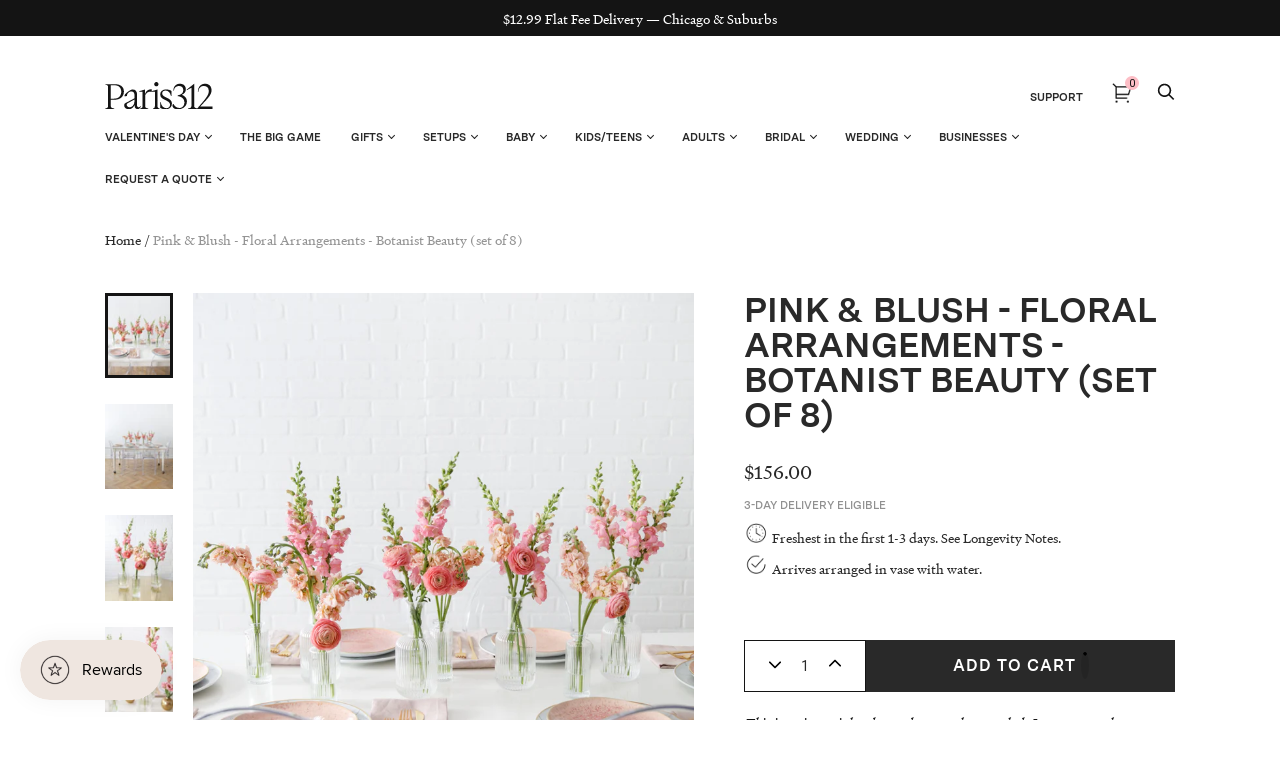

--- FILE ---
content_type: text/html; charset=utf-8
request_url: https://paris312.com/products/pink-blush-floral-arrangements-botanist-beauty-set-of-8
body_size: 54805
content:















<!doctype html>
<html class="no-js no-touch" lang="en">
<head>
  <meta charset="utf-8">
  <meta http-equiv="X-UA-Compatible" content="IE=edge,chrome=1">
  <meta name="viewport" content="width=device-width,initial-scale=1">


  <!-- Preconnect Domains -->
  <link rel="preconnect" href="https://cdn.shopify.com" crossorigin>
  <link rel="preconnect" href="https://fonts.shopify.com" crossorigin>
  <link rel="preconnect" href="https://monorail-edge.shopifysvc.com">

  <!-- Preload Assets -->
  <link rel="preload" href="//paris312.com/cdn/shop/t/107/assets/theme.css?v=76306654164857178951764163370" as="style">
  <link rel="preload" href="//paris312.com/cdn/shop/t/107/assets/handy.js?v=150490101554453437511724096503" as="script">
  <link rel="preload" href="//paris312.com/cdn/shopifycloud/storefront/assets/themes_support/api.jquery-7ab1a3a4.js" as="script">

  

  
  


  <title>Pink &amp; Blush - Floral Arrangements - Botanist Beauty (set of 8) — Paris312</title>

  
    <meta name="description" content="Your table will be one of a kind with our bee inspired floral centerpieces! The set includes three stunning arrangements meant to bring your table to life! With fresh garden roses, colorful ranunculi and larkspur, your guests will be wowed!">
  

  
    <link rel="shortcut icon" href="//paris312.com/cdn/shop/files/Paris312-Favicon_32x32.png?v=1662911532" type="image/png">
  

  
    <link rel="canonical" href="https://paris312.com/products/pink-blush-floral-arrangements-botanist-beauty-set-of-8" />
  

  

  <script>window.performance && window.performance.mark && window.performance.mark('shopify.content_for_header.start');</script><meta name="google-site-verification" content="twk4SIU7FXur484h2sDxB971kQ13DGmtUHv2LTWLgNE">
<meta name="google-site-verification" content="wbjTPpEYccVmKSuvkDDRqcsvLI9k1bdVrAHi84c3i5g">
<meta name="facebook-domain-verification" content="ue26yt65h67b9an0gi6vwpno2f0gr9">
<meta id="shopify-digital-wallet" name="shopify-digital-wallet" content="/12769161/digital_wallets/dialog">
<link rel="alternate" type="application/json+oembed" href="https://paris312.com/products/pink-blush-floral-arrangements-botanist-beauty-set-of-8.oembed">
<script async="async" src="/checkouts/internal/preloads.js?locale=en-US"></script>
<script id="shopify-features" type="application/json">{"accessToken":"9639247da9d9eceb7fcbf9939999a36c","betas":["rich-media-storefront-analytics"],"domain":"paris312.com","predictiveSearch":true,"shopId":12769161,"locale":"en"}</script>
<script>var Shopify = Shopify || {};
Shopify.shop = "paris312.myshopify.com";
Shopify.locale = "en";
Shopify.currency = {"active":"USD","rate":"1.0"};
Shopify.country = "US";
Shopify.theme = {"name":"Copy of Copy of Zapiet2.0 - Elevar Theme Export...","id":144220225755,"schema_name":"Handy","schema_version":"2.12.1","theme_store_id":null,"role":"main"};
Shopify.theme.handle = "null";
Shopify.theme.style = {"id":null,"handle":null};
Shopify.cdnHost = "paris312.com/cdn";
Shopify.routes = Shopify.routes || {};
Shopify.routes.root = "/";</script>
<script type="module">!function(o){(o.Shopify=o.Shopify||{}).modules=!0}(window);</script>
<script>!function(o){function n(){var o=[];function n(){o.push(Array.prototype.slice.apply(arguments))}return n.q=o,n}var t=o.Shopify=o.Shopify||{};t.loadFeatures=n(),t.autoloadFeatures=n()}(window);</script>
<script id="shop-js-analytics" type="application/json">{"pageType":"product"}</script>
<script defer="defer" async type="module" src="//paris312.com/cdn/shopifycloud/shop-js/modules/v2/client.init-shop-cart-sync_BT-GjEfc.en.esm.js"></script>
<script defer="defer" async type="module" src="//paris312.com/cdn/shopifycloud/shop-js/modules/v2/chunk.common_D58fp_Oc.esm.js"></script>
<script defer="defer" async type="module" src="//paris312.com/cdn/shopifycloud/shop-js/modules/v2/chunk.modal_xMitdFEc.esm.js"></script>
<script type="module">
  await import("//paris312.com/cdn/shopifycloud/shop-js/modules/v2/client.init-shop-cart-sync_BT-GjEfc.en.esm.js");
await import("//paris312.com/cdn/shopifycloud/shop-js/modules/v2/chunk.common_D58fp_Oc.esm.js");
await import("//paris312.com/cdn/shopifycloud/shop-js/modules/v2/chunk.modal_xMitdFEc.esm.js");

  window.Shopify.SignInWithShop?.initShopCartSync?.({"fedCMEnabled":true,"windoidEnabled":true});

</script>
<script>(function() {
  var isLoaded = false;
  function asyncLoad() {
    if (isLoaded) return;
    isLoaded = true;
    var urls = ["https:\/\/chimpstatic.com\/mcjs-connected\/js\/users\/23ca6735d8ebd39e8a5c8e7d9\/6a756a5646af56fb2b216a350.js?shop=paris312.myshopify.com","https:\/\/d10lpsik1i8c69.cloudfront.net\/w.js?shop=paris312.myshopify.com","https:\/\/zapiet.s3-us-west-2.amazonaws.com\/delivery-validator\/v1.0\/delivery-validator.js?shop=paris312.myshopify.com","\/\/cdn.shopify.com\/proxy\/a72e10109711c90d559b2d8221d270068bca5c47e39e5643dc1b46147c603b73\/forms-akamai.smsbump.com\/245974\/form_98464.js?ver=1715802876\u0026shop=paris312.myshopify.com\u0026sp-cache-control=cHVibGljLCBtYXgtYWdlPTkwMA","https:\/\/public.zoorix.com\/shops\/78a2cb3e-15c8-4b7b-8203-d7e78e9de94e\/zoorix.js?shop=paris312.myshopify.com","https:\/\/na.shgcdn3.com\/pixel-collector.js?shop=paris312.myshopify.com"];
    for (var i = 0; i < urls.length; i++) {
      var s = document.createElement('script');
      s.type = 'text/javascript';
      s.async = true;
      s.src = urls[i];
      var x = document.getElementsByTagName('script')[0];
      x.parentNode.insertBefore(s, x);
    }
  };
  if(window.attachEvent) {
    window.attachEvent('onload', asyncLoad);
  } else {
    window.addEventListener('load', asyncLoad, false);
  }
})();</script>
<script id="__st">var __st={"a":12769161,"offset":-21600,"reqid":"58afd680-6605-40ee-bb31-2d105aba37b4-1769123678","pageurl":"paris312.com\/products\/pink-blush-floral-arrangements-botanist-beauty-set-of-8","u":"2f6f52c99d82","p":"product","rtyp":"product","rid":8013074104539};</script>
<script>window.ShopifyPaypalV4VisibilityTracking = true;</script>
<script id="captcha-bootstrap">!function(){'use strict';const t='contact',e='account',n='new_comment',o=[[t,t],['blogs',n],['comments',n],[t,'customer']],c=[[e,'customer_login'],[e,'guest_login'],[e,'recover_customer_password'],[e,'create_customer']],r=t=>t.map((([t,e])=>`form[action*='/${t}']:not([data-nocaptcha='true']) input[name='form_type'][value='${e}']`)).join(','),a=t=>()=>t?[...document.querySelectorAll(t)].map((t=>t.form)):[];function s(){const t=[...o],e=r(t);return a(e)}const i='password',u='form_key',d=['recaptcha-v3-token','g-recaptcha-response','h-captcha-response',i],f=()=>{try{return window.sessionStorage}catch{return}},m='__shopify_v',_=t=>t.elements[u];function p(t,e,n=!1){try{const o=window.sessionStorage,c=JSON.parse(o.getItem(e)),{data:r}=function(t){const{data:e,action:n}=t;return t[m]||n?{data:e,action:n}:{data:t,action:n}}(c);for(const[e,n]of Object.entries(r))t.elements[e]&&(t.elements[e].value=n);n&&o.removeItem(e)}catch(o){console.error('form repopulation failed',{error:o})}}const l='form_type',E='cptcha';function T(t){t.dataset[E]=!0}const w=window,h=w.document,L='Shopify',v='ce_forms',y='captcha';let A=!1;((t,e)=>{const n=(g='f06e6c50-85a8-45c8-87d0-21a2b65856fe',I='https://cdn.shopify.com/shopifycloud/storefront-forms-hcaptcha/ce_storefront_forms_captcha_hcaptcha.v1.5.2.iife.js',D={infoText:'Protected by hCaptcha',privacyText:'Privacy',termsText:'Terms'},(t,e,n)=>{const o=w[L][v],c=o.bindForm;if(c)return c(t,g,e,D).then(n);var r;o.q.push([[t,g,e,D],n]),r=I,A||(h.body.append(Object.assign(h.createElement('script'),{id:'captcha-provider',async:!0,src:r})),A=!0)});var g,I,D;w[L]=w[L]||{},w[L][v]=w[L][v]||{},w[L][v].q=[],w[L][y]=w[L][y]||{},w[L][y].protect=function(t,e){n(t,void 0,e),T(t)},Object.freeze(w[L][y]),function(t,e,n,w,h,L){const[v,y,A,g]=function(t,e,n){const i=e?o:[],u=t?c:[],d=[...i,...u],f=r(d),m=r(i),_=r(d.filter((([t,e])=>n.includes(e))));return[a(f),a(m),a(_),s()]}(w,h,L),I=t=>{const e=t.target;return e instanceof HTMLFormElement?e:e&&e.form},D=t=>v().includes(t);t.addEventListener('submit',(t=>{const e=I(t);if(!e)return;const n=D(e)&&!e.dataset.hcaptchaBound&&!e.dataset.recaptchaBound,o=_(e),c=g().includes(e)&&(!o||!o.value);(n||c)&&t.preventDefault(),c&&!n&&(function(t){try{if(!f())return;!function(t){const e=f();if(!e)return;const n=_(t);if(!n)return;const o=n.value;o&&e.removeItem(o)}(t);const e=Array.from(Array(32),(()=>Math.random().toString(36)[2])).join('');!function(t,e){_(t)||t.append(Object.assign(document.createElement('input'),{type:'hidden',name:u})),t.elements[u].value=e}(t,e),function(t,e){const n=f();if(!n)return;const o=[...t.querySelectorAll(`input[type='${i}']`)].map((({name:t})=>t)),c=[...d,...o],r={};for(const[a,s]of new FormData(t).entries())c.includes(a)||(r[a]=s);n.setItem(e,JSON.stringify({[m]:1,action:t.action,data:r}))}(t,e)}catch(e){console.error('failed to persist form',e)}}(e),e.submit())}));const S=(t,e)=>{t&&!t.dataset[E]&&(n(t,e.some((e=>e===t))),T(t))};for(const o of['focusin','change'])t.addEventListener(o,(t=>{const e=I(t);D(e)&&S(e,y())}));const B=e.get('form_key'),M=e.get(l),P=B&&M;t.addEventListener('DOMContentLoaded',(()=>{const t=y();if(P)for(const e of t)e.elements[l].value===M&&p(e,B);[...new Set([...A(),...v().filter((t=>'true'===t.dataset.shopifyCaptcha))])].forEach((e=>S(e,t)))}))}(h,new URLSearchParams(w.location.search),n,t,e,['guest_login'])})(!0,!0)}();</script>
<script integrity="sha256-4kQ18oKyAcykRKYeNunJcIwy7WH5gtpwJnB7kiuLZ1E=" data-source-attribution="shopify.loadfeatures" defer="defer" src="//paris312.com/cdn/shopifycloud/storefront/assets/storefront/load_feature-a0a9edcb.js" crossorigin="anonymous"></script>
<script data-source-attribution="shopify.dynamic_checkout.dynamic.init">var Shopify=Shopify||{};Shopify.PaymentButton=Shopify.PaymentButton||{isStorefrontPortableWallets:!0,init:function(){window.Shopify.PaymentButton.init=function(){};var t=document.createElement("script");t.src="https://paris312.com/cdn/shopifycloud/portable-wallets/latest/portable-wallets.en.js",t.type="module",document.head.appendChild(t)}};
</script>
<script data-source-attribution="shopify.dynamic_checkout.buyer_consent">
  function portableWalletsHideBuyerConsent(e){var t=document.getElementById("shopify-buyer-consent"),n=document.getElementById("shopify-subscription-policy-button");t&&n&&(t.classList.add("hidden"),t.setAttribute("aria-hidden","true"),n.removeEventListener("click",e))}function portableWalletsShowBuyerConsent(e){var t=document.getElementById("shopify-buyer-consent"),n=document.getElementById("shopify-subscription-policy-button");t&&n&&(t.classList.remove("hidden"),t.removeAttribute("aria-hidden"),n.addEventListener("click",e))}window.Shopify?.PaymentButton&&(window.Shopify.PaymentButton.hideBuyerConsent=portableWalletsHideBuyerConsent,window.Shopify.PaymentButton.showBuyerConsent=portableWalletsShowBuyerConsent);
</script>
<script data-source-attribution="shopify.dynamic_checkout.cart.bootstrap">document.addEventListener("DOMContentLoaded",(function(){function t(){return document.querySelector("shopify-accelerated-checkout-cart, shopify-accelerated-checkout")}if(t())Shopify.PaymentButton.init();else{new MutationObserver((function(e,n){t()&&(Shopify.PaymentButton.init(),n.disconnect())})).observe(document.body,{childList:!0,subtree:!0})}}));
</script>

<script>window.performance && window.performance.mark && window.performance.mark('shopify.content_for_header.end');</script>
  





  <script type="text/javascript">
    
      window.__shgMoneyFormat = window.__shgMoneyFormat || {"USD":{"currency":"USD","currency_symbol":"$","currency_symbol_location":"left","decimal_places":2,"decimal_separator":".","thousands_separator":","}};
    
    window.__shgCurrentCurrencyCode = window.__shgCurrentCurrencyCode || {
      currency: "USD",
      currency_symbol: "$",
      decimal_separator: ".",
      thousands_separator: ",",
      decimal_places: 2,
      currency_symbol_location: "left"
    };
  </script>




<script>
    window.BOLD = window.BOLD || {};
        window.BOLD.options = window.BOLD.options || {};
        window.BOLD.options.settings = window.BOLD.options.settings || {};
        window.BOLD.options.settings.v1_variant_mode = window.BOLD.options.settings.v1_variant_mode || true;
        window.BOLD.options.settings.hybrid_fix_auto_insert_inputs =
        window.BOLD.options.settings.hybrid_fix_auto_insert_inputs || true;
</script>

<script>window.BOLD = window.BOLD || {};
    window.BOLD.common = window.BOLD.common || {};
    window.BOLD.common.Shopify = window.BOLD.common.Shopify || {};
    window.BOLD.common.Shopify.shop = {
      domain: 'paris312.com',
      permanent_domain: 'paris312.myshopify.com',
      url: 'https://paris312.com',
      secure_url: 'https://paris312.com',
      money_format: "${{amount}}",
      currency: "USD"
    };
    window.BOLD.common.Shopify.customer = {
      id: null,
      tags: null,
    };
    window.BOLD.common.Shopify.cart = {"note":null,"attributes":{},"original_total_price":0,"total_price":0,"total_discount":0,"total_weight":0.0,"item_count":0,"items":[],"requires_shipping":false,"currency":"USD","items_subtotal_price":0,"cart_level_discount_applications":[],"checkout_charge_amount":0};
    window.BOLD.common.template = 'product';window.BOLD.common.Shopify.formatMoney = function(money, format) {
        function n(t, e) {
            return "undefined" == typeof t ? e : t
        }
        function r(t, e, r, i) {
            if (e = n(e, 2),
                r = n(r, ","),
                i = n(i, "."),
            isNaN(t) || null == t)
                return 0;
            t = (t / 100).toFixed(e);
            var o = t.split(".")
                , a = o[0].replace(/(\d)(?=(\d\d\d)+(?!\d))/g, "$1" + r)
                , s = o[1] ? i + o[1] : "";
            return a + s
        }
        "string" == typeof money && (money = money.replace(".", ""));
        var i = ""
            , o = /\{\{\s*(\w+)\s*\}\}/
            , a = format || window.BOLD.common.Shopify.shop.money_format || window.Shopify.money_format || "$ {{ amount }}";
        switch (a.match(o)[1]) {
            case "amount":
                i = r(money, 2, ",", ".");
                break;
            case "amount_no_decimals":
                i = r(money, 0, ",", ".");
                break;
            case "amount_with_comma_separator":
                i = r(money, 2, ".", ",");
                break;
            case "amount_no_decimals_with_comma_separator":
                i = r(money, 0, ".", ",");
                break;
            case "amount_with_space_separator":
                i = r(money, 2, " ", ",");
                break;
            case "amount_no_decimals_with_space_separator":
                i = r(money, 0, " ", ",");
                break;
            case "amount_with_apostrophe_separator":
                i = r(money, 2, "'", ".");
                break;
        }
        return a.replace(o, i);
    };
    window.BOLD.common.Shopify.saveProduct = function (handle, product) {
      if (typeof handle === 'string' && typeof window.BOLD.common.Shopify.products[handle] === 'undefined') {
        if (typeof product === 'number') {
          window.BOLD.common.Shopify.handles[product] = handle;
          product = { id: product };
        }
        window.BOLD.common.Shopify.products[handle] = product;
      }
    };
    window.BOLD.common.Shopify.saveVariant = function (variant_id, variant) {
      if (typeof variant_id === 'number' && typeof window.BOLD.common.Shopify.variants[variant_id] === 'undefined') {
        window.BOLD.common.Shopify.variants[variant_id] = variant;
      }
    };window.BOLD.common.Shopify.products = window.BOLD.common.Shopify.products || {};
    window.BOLD.common.Shopify.variants = window.BOLD.common.Shopify.variants || {};
    window.BOLD.common.Shopify.handles = window.BOLD.common.Shopify.handles || {};window.BOLD.common.Shopify.handle = "pink-blush-floral-arrangements-botanist-beauty-set-of-8"
window.BOLD.common.Shopify.saveProduct("pink-blush-floral-arrangements-botanist-beauty-set-of-8", 8013074104539);window.BOLD.common.Shopify.saveVariant(44063754387675, { product_id: 8013074104539, product_handle: "pink-blush-floral-arrangements-botanist-beauty-set-of-8", price: 15600, group_id: '', csp_metafield: {}});window.BOLD.apps_installed = {} || {};window.BOLD.common.Shopify.metafields = window.BOLD.common.Shopify.metafields || {};window.BOLD.common.Shopify.metafields["bold_rp"] = {};window.BOLD.common.Shopify.metafields["bold_csp_defaults"] = {};window.BOLD.common.cacheParams = window.BOLD.common.cacheParams || {};
    window.BOLD.common.cacheParams.options = 1668015262;
</script>

<script>
    window.BOLD.common.cacheParams.options = 1769096703;
</script>
<link href="//paris312.com/cdn/shop/t/107/assets/bold-options.css?v=105912593711484485411724096503" rel="stylesheet" type="text/css" media="all" />
<script src="https://options.shopapps.site/js/options.js" type="text/javascript"></script>
  
  <!-- Zapiet | Store Pickup + Delivery -->
 
  
  <!-- Zapiet | Store Pickup + Delivery -->


  
  















<meta property="og:site_name" content="Paris312">
<meta property="og:url" content="https://paris312.com/products/pink-blush-floral-arrangements-botanist-beauty-set-of-8">
<meta property="og:title" content="Pink &amp; Blush - Floral Arrangements - Botanist Beauty (set of 8)">
<meta property="og:type" content="website">
<meta property="og:description" content="Your table will be one of a kind with our bee inspired floral centerpieces! The set includes three stunning arrangements meant to bring your table to life! With fresh garden roses, colorful ranunculi and larkspur, your guests will be wowed!">




    
    
    

    
    
    <meta
      property="og:image"
      content="https://paris312.com/cdn/shop/products/Florals_Pink1_4x5_LowRes-0687_1200x1500.jpg?v=1681840850"
    />
    <meta
      property="og:image:secure_url"
      content="https://paris312.com/cdn/shop/products/Florals_Pink1_4x5_LowRes-0687_1200x1500.jpg?v=1681840850"
    />
    <meta property="og:image:width" content="1200" />
    <meta property="og:image:height" content="1500" />
    
    
    <meta property="og:image:alt" content="floral-arrangement-botanist-beauty" />
  
















<meta name="twitter:title" content="Pink &amp; Blush - Floral Arrangements - Botanist Beauty (set of 8)">
<meta name="twitter:description" content="Your table will be one of a kind with our bee inspired floral centerpieces! The set includes three stunning arrangements meant to bring your table to life! With fresh garden roses, colorful ranunculi and larkspur, your guests will be wowed!">


    
    
    
      
      
      <meta name="twitter:card" content="summary">
    
    
    <meta
      property="twitter:image"
      content="https://paris312.com/cdn/shop/products/Florals_Pink1_4x5_LowRes-0687_1200x1200_crop_center.jpg?v=1681840850"
    />
    <meta property="twitter:image:width" content="1200" />
    <meta property="twitter:image:height" content="1200" />
    
    
    <meta property="twitter:image:alt" content="floral-arrangement-botanist-beauty" />
  



  
  <script>
    document.documentElement.className=document.documentElement.className.replace(/\bno-js\b/,'js');
    if(window.Shopify&&window.Shopify.designMode)document.documentElement.className+=' in-theme-editor';
    if(('ontouchstart' in window)||window.DocumentTouch&&document instanceof DocumentTouch)document.documentElement.className=document.documentElement.className.replace(/\bno-touch\b/,'has-touch');
    (function () {
      function handleFirstTab(e) {
        if (e.keyCode === 9) { // the "I am a keyboard user" key
          document.body.classList.add('user-is-tabbing');
          window.removeEventListener('keydown', handleFirstTab);
        }
      }
      window.addEventListener('keydown', handleFirstTab);
    })();
  </script>
  


  <!-- Theme CSS -->
  <link rel="stylesheet" href="//paris312.com/cdn/shop/t/107/assets/theme.css?v=76306654164857178951764163370">

  
        


  
    <script src="//paris312.com/cdn/shopifycloud/storefront/assets/themes_support/shopify_common-5f594365.js" defer></script>
    <script src="//paris312.com/cdn/shopifycloud/storefront/assets/themes_support/customer_area-f1b6eefc.js" defer></script>
  

  

<script type="text/javascript">
  
    window.SHG_CUSTOMER = null;
  
</script>











 <!--begin-boost-pfs-filter-css-->
   <link rel="preload stylesheet" href="//paris312.com/cdn/shop/t/107/assets/boost-pfs-instant-search.css?v=3088948698276528971724096503" as="style"><link href="//paris312.com/cdn/shop/t/107/assets/boost-pfs-custom.css?v=56748757438926123331724096503" rel="stylesheet" type="text/css" media="all" />
<style data-id="boost-pfs-style">
    .boost-pfs-filter-option-title-text {color: rgba(0,0,0,1);font-size: 14px;font-weight: 500;text-transform: capitalize;font-family: Roboto;}

   .boost-pfs-filter-tree-v .boost-pfs-filter-option-title-text:before {border-top-color: rgba(0,0,0,1);}
    .boost-pfs-filter-tree-v .boost-pfs-filter-option.boost-pfs-filter-option-collapsed .boost-pfs-filter-option-title-text:before {border-bottom-color: rgba(0,0,0,1);}
    .boost-pfs-filter-tree-h .boost-pfs-filter-option-title-heading:before {border-right-color: rgba(0,0,0,1);
        border-bottom-color: rgba(0,0,0,1);}

    .boost-pfs-filter-refine-by .boost-pfs-filter-option-title h3 {color: rgba(6,3,3,1);}

    .boost-pfs-filter-option-content .boost-pfs-filter-option-item-list .boost-pfs-filter-option-item button,
    .boost-pfs-filter-option-content .boost-pfs-filter-option-item-list .boost-pfs-filter-option-item .boost-pfs-filter-button,
    .boost-pfs-filter-option-range-amount input,
    .boost-pfs-filter-tree-v .boost-pfs-filter-refine-by .boost-pfs-filter-refine-by-items .refine-by-item,
    .boost-pfs-filter-refine-by-wrapper-v .boost-pfs-filter-refine-by .boost-pfs-filter-refine-by-items .refine-by-item,
    .boost-pfs-filter-refine-by .boost-pfs-filter-option-title,
    .boost-pfs-filter-refine-by .boost-pfs-filter-refine-by-items .refine-by-item>a,
    .boost-pfs-filter-refine-by>span,
    .boost-pfs-filter-clear,
    .boost-pfs-filter-clear-all{color: rgba(6,3,3,1);font-size: 13px;font-family: Roboto;}
    .boost-pfs-filter-tree-h .boost-pfs-filter-pc .boost-pfs-filter-refine-by-items .refine-by-item .boost-pfs-filter-clear .refine-by-type,
    .boost-pfs-filter-refine-by-wrapper-h .boost-pfs-filter-pc .boost-pfs-filter-refine-by-items .refine-by-item .boost-pfs-filter-clear .refine-by-type {color: rgba(6,3,3,1);}

    .boost-pfs-filter-option-multi-level-collections .boost-pfs-filter-option-multi-level-list .boost-pfs-filter-option-item .boost-pfs-filter-button-arrow .boost-pfs-arrow:before,
    .boost-pfs-filter-option-multi-level-tag .boost-pfs-filter-option-multi-level-list .boost-pfs-filter-option-item .boost-pfs-filter-button-arrow .boost-pfs-arrow:before {border-right: 1px solid rgba(6,3,3,1);
        border-bottom: 1px solid rgba(6,3,3,1);}

    .boost-pfs-filter-refine-by-wrapper-v .boost-pfs-filter-refine-by .boost-pfs-filter-refine-by-items .refine-by-item .boost-pfs-filter-clear:after,
    .boost-pfs-filter-refine-by-wrapper-v .boost-pfs-filter-refine-by .boost-pfs-filter-refine-by-items .refine-by-item .boost-pfs-filter-clear:before,
    .boost-pfs-filter-tree-v .boost-pfs-filter-refine-by .boost-pfs-filter-refine-by-items .refine-by-item .boost-pfs-filter-clear:after,
    .boost-pfs-filter-tree-v .boost-pfs-filter-refine-by .boost-pfs-filter-refine-by-items .refine-by-item .boost-pfs-filter-clear:before,
    .boost-pfs-filter-refine-by-wrapper-h .boost-pfs-filter-pc .boost-pfs-filter-refine-by-items .refine-by-item .boost-pfs-filter-clear:after,
    .boost-pfs-filter-refine-by-wrapper-h .boost-pfs-filter-pc .boost-pfs-filter-refine-by-items .refine-by-item .boost-pfs-filter-clear:before,
    .boost-pfs-filter-tree-h .boost-pfs-filter-pc .boost-pfs-filter-refine-by-items .refine-by-item .boost-pfs-filter-clear:after,
    .boost-pfs-filter-tree-h .boost-pfs-filter-pc .boost-pfs-filter-refine-by-items .refine-by-item .boost-pfs-filter-clear:before {border-top-color: rgba(6,3,3,1);}
    .boost-pfs-filter-option-range-slider .noUi-value-horizontal {color: rgba(6,3,3,1);}

    .boost-pfs-filter-tree-mobile-button button,
    .boost-pfs-filter-top-sorting-mobile button {font-size: 13px !important;font-family: Roboto !important;}
    .boost-pfs-filter-top-sorting-mobile button>span:after {}
  </style>

 <!--end-boost-pfs-filter-css-->

 
 
<script>
  var _talkableq = _talkableq || [];
  _talkableq.push(['authenticate_customer', {"email":"","first_name":"","last_name":"","customer_id":""}]);
</script>
<script src="//d2jjzw81hqbuqv.cloudfront.net/integration/talkable-4.7.0.min.js" type="text/javascript"></script>
<script async src="//d2jjzw81hqbuqv.cloudfront.net/integration/clients/paris312-dev.min.js" type="text/javascript"></script>


  <script>
        window.zoorixCartData = {
          currency: "USD",
          currency_symbol: "$",
          
          original_total_price: 0,
          total_discount: 0,
          item_count: 0,
          items: [
              
          ]
       	  
        };

      window.Zoorix = window.Zoorix || {};
      

      
        window.Zoorix.page_type = "product";
        window.Zoorix.product_id = "8013074104539";
      
      window.Zoorix.moneyFormat = "${{amount}}";
      window.Zoorix.moneyFormatWithCurrency = "${{amount}} USD";
</script>


  <link href="//paris312.com/cdn/shop/t/107/assets/bold.css?v=14285527249654813001724096503" rel="stylesheet" type="text/css" media="all" />
<!-- BEGIN app block: shopify://apps/zoorix-cross-sell/blocks/zoorix-head/51fffd07-f9df-4d6a-b901-6d14b243dcad -->
<script>
  window.zoorixCartData = {
    currency: "USD",
    currency_symbol: "$",
    
    original_total_price: 0,
    total_discount: 0,
    item_count: 0,
    items: [
        
    ]
    
  };

  window.Zoorix = window.Zoorix || {};
  window.Zoorix.collectionsHash = {};

  

  
  window.Zoorix.page_type = "product";
  window.Zoorix.product_id = "8013074104539";
    
      
        window.Zoorix.collectionsHash[261038833833] = {title: "Baby Shower Glam Tan | Neutral Baby Shower | Chicago, IL" };
      
        window.Zoorix.collectionsHash[186159104088] = {title: "Baby Shower Shades of Pink" };
      
        window.Zoorix.collectionsHash[443246018779] = {title: "Bar Siena Old Orchard - Berry Blush Birthday" };
      
        window.Zoorix.collectionsHash[443246248155] = {title: "Bar Siena Old Orchard - Berry Blush Bridal Shower" };
      
        window.Zoorix.collectionsHash[443246117083] = {title: "Bar Siena Old Orchard - Boho Rainbow Baby Shower" };
      
        window.Zoorix.collectionsHash[443246149851] = {title: "Bar Siena Old Orchard - Citrus Baby Shower" };
      
        window.Zoorix.collectionsHash[443688321243] = {title: "Bar Siena Old Orchard - Citrus Bridal Shower" };
      
        window.Zoorix.collectionsHash[443687108827] = {title: "Bar Siena Old Orchard - Colorful Bloom Bachelorette" };
      
        window.Zoorix.collectionsHash[443676426459] = {title: "Bar Siena Old Orchard - Glam Tan Baby Shower" };
      
        window.Zoorix.collectionsHash[443245953243] = {title: "Bar Siena Old Orchard - Glam Tan Birthday" };
      
        window.Zoorix.collectionsHash[443675607259] = {title: "Bar Siena Old Orchard - Life in Plastic Bachelorette" };
      
        window.Zoorix.collectionsHash[443728298203] = {title: "Bar Siena Old Orchard - Petits Pastels Gender Reveal" };
      
        window.Zoorix.collectionsHash[443675476187] = {title: "Bar Siena Old Orchard - Rosé Bubbles Bachelorette" };
      
        window.Zoorix.collectionsHash[443246182619] = {title: "Bar Siena Old Orchard - Serengeti Baby Shower" };
      
        window.Zoorix.collectionsHash[443675443419] = {title: "Bar Siena Old Orchard - Tropical Time Bachelorette" };
      
        window.Zoorix.collectionsHash[443674329307] = {title: "Bar Siena Old Orchard - Tropical Time Birthday" };
      
        window.Zoorix.collectionsHash[443673837787] = {title: "Bar Siena West Loop - Berry Blush Bridal Shower" };
      
        window.Zoorix.collectionsHash[443674231003] = {title: "Bar Siena West Loop - Citrus Baby Shower" };
      
        window.Zoorix.collectionsHash[443673903323] = {title: "Bar Siena West Loop - Citrus Bridal Shower" };
      
        window.Zoorix.collectionsHash[443673542875] = {title: "Bar Siena West Loop - Flamingo Fling Bachelorette" };
      
        window.Zoorix.collectionsHash[443674132699] = {title: "Bar Siena West Loop - Glam Tan Baby Shower" };
      
        window.Zoorix.collectionsHash[443673411803] = {title: "Bar Siena West Loop - Glam Tan Birthday" };
      
        window.Zoorix.collectionsHash[443673608411] = {title: "Bar Siena West Loop - Life In Plastic Bachelorette" };
      
        window.Zoorix.collectionsHash[443674099931] = {title: "Bar Siena West Loop - Petits Pastels Gender Reveal" };
      
        window.Zoorix.collectionsHash[443674198235] = {title: "Bar Siena West Loop - Ravishing Roses Baby Shower" };
      
        window.Zoorix.collectionsHash[443673575643] = {title: "Bar Siena West Loop - Rosé Bubbles Bachelorette" };
      
        window.Zoorix.collectionsHash[443246510299] = {title: "Barrio - Berry Blush Birthday" };
      
        window.Zoorix.collectionsHash[443247493339] = {title: "Barrio - Berry Blush Bridal Shower" };
      
        window.Zoorix.collectionsHash[443247362267] = {title: "Barrio - Boho Rainbow Baby Shower" };
      
        window.Zoorix.collectionsHash[443247395035] = {title: "Barrio - Citrus Baby Shower" };
      
        window.Zoorix.collectionsHash[443247526107] = {title: "Barrio - Citrus Bridal Shower" };
      
        window.Zoorix.collectionsHash[443675377883] = {title: "Barrio - Flamingo Fling Bachelorette" };
      
        window.Zoorix.collectionsHash[443246444763] = {title: "Barrio - Glam Tan Birthday" };
      
        window.Zoorix.collectionsHash[443676360923] = {title: "Barrio - Ravishing Roses Baby Shower" };
      
        window.Zoorix.collectionsHash[443675508955] = {title: "Barrio - Rosé Bubbles Bachelorette" };
      
        window.Zoorix.collectionsHash[443675410651] = {title: "Barrio - Tropical Time Bachelorette" };
      
        window.Zoorix.collectionsHash[443674886363] = {title: "Barrio - Tropical Time Birthday" };
      
        window.Zoorix.collectionsHash[187636023384] = {title: "Berry Blush Birthday" };
      
        window.Zoorix.collectionsHash[261039095977] = {title: "Berry Blush Bridal Shower" };
      
        window.Zoorix.collectionsHash[408227872987] = {title: "Boho Rainbow Baby Shower" };
      
        window.Zoorix.collectionsHash[446291935451] = {title: "Bubbles Academy - Princess" };
      
        window.Zoorix.collectionsHash[446291869915] = {title: "Bubbles Academy - Sweet Treats" };
      
        window.Zoorix.collectionsHash[444014559451] = {title: "Canyon Moon Baby Shower" };
      
        window.Zoorix.collectionsHash[442321567963] = {title: "Canyon Moon Bachelorette" };
      
        window.Zoorix.collectionsHash[410178388187] = {title: "Citrus Baby Shower" };
      
        window.Zoorix.collectionsHash[410395607259] = {title: "Citrus Bridal Shower" };
      
        window.Zoorix.collectionsHash[261554012329] = {title: "Colorful Bloom Bachelorette" };
      
        window.Zoorix.collectionsHash[238555758761] = {title: "Colorful Bloom Birthday Decorations" };
      
        window.Zoorix.collectionsHash[442719207643] = {title: "Fioretta - Berry Blush Birthday" };
      
        window.Zoorix.collectionsHash[442721370331] = {title: "Fioretta - Boho Rainbow Baby Shower" };
      
        window.Zoorix.collectionsHash[442721435867] = {title: "Fioretta - Citrus Baby Shower" };
      
        window.Zoorix.collectionsHash[442719142107] = {title: "Fioretta - Glam Tan Birthday" };
      
        window.Zoorix.collectionsHash[262089998505] = {title: "Flamingo Fling Bachelorette" };
      
        window.Zoorix.collectionsHash[245043495081] = {title: "Flamingo Fling Birthday" };
      
        window.Zoorix.collectionsHash[424475656411] = {title: "Florals: Berry Blush" };
      
        window.Zoorix.collectionsHash[424476115163] = {title: "Florals: Boho Rainbow" };
      
        window.Zoorix.collectionsHash[424476180699] = {title: "Florals: Citrus" };
      
        window.Zoorix.collectionsHash[424475918555] = {title: "Florals: Colorful Bloom" };
      
        window.Zoorix.collectionsHash[424476246235] = {title: "Florals: Glam Tan" };
      
        window.Zoorix.collectionsHash[424476016859] = {title: "Florals: Pink Chic" };
      
        window.Zoorix.collectionsHash[424475984091] = {title: "Florals: Tropical Time" };
      
        window.Zoorix.collectionsHash[181401059416] = {title: "Gender Reveal Balloons and Party Decor" };
      
        window.Zoorix.collectionsHash[444140552411] = {title: "Gibsons Downtown - Berry Blush Birthday" };
      
        window.Zoorix.collectionsHash[444143698139] = {title: "Gibsons Downtown - Berry Blush Bridal Shower" };
      
        window.Zoorix.collectionsHash[445503701211] = {title: "Gibsons Downtown - Canyon Moon Bachelorette" };
      
        window.Zoorix.collectionsHash[444143730907] = {title: "Gibsons Downtown - Citrus Bridal Shower" };
      
        window.Zoorix.collectionsHash[444140749019] = {title: "Gibsons Downtown - Flamingo Fling Bachelorette" };
      
        window.Zoorix.collectionsHash[444143993051] = {title: "Gibsons Downtown - Glam Tan Baby Shower" };
      
        window.Zoorix.collectionsHash[444140454107] = {title: "Gibsons Downtown - Glam Tan Birthday" };
      
        window.Zoorix.collectionsHash[444141404379] = {title: "Gibsons Downtown - Life in Plastic Bachelorette" };
      
        window.Zoorix.collectionsHash[444143927515] = {title: "Gibsons Downtown - Petits Pastels Gender Reveal" };
      
        window.Zoorix.collectionsHash[444141338843] = {title: "Gibsons Downtown - Rosé Bubbles Bachelorette" };
      
        window.Zoorix.collectionsHash[444140617947] = {title: "Gibsons Downtown - Tropical Time Bachelorette" };
      
        window.Zoorix.collectionsHash[444152053979] = {title: "Gibsons Italia - Berry Blush Bridal Shower" };
      
        window.Zoorix.collectionsHash[444151529691] = {title: "Gibsons Italia - Canyon Moon Bachelorette" };
      
        window.Zoorix.collectionsHash[445108224219] = {title: "Gibsons Italia - Citrus Baby Shower" };
      
        window.Zoorix.collectionsHash[444152086747] = {title: "Gibsons Italia - Citrus Bridal Shower" };
      
        window.Zoorix.collectionsHash[444153037019] = {title: "Gibsons Italia - Glam Tan Baby Shower" };
      
        window.Zoorix.collectionsHash[444150251739] = {title: "Gibsons Italia - Glam Tan Birthday" };
      
        window.Zoorix.collectionsHash[444150972635] = {title: "Gibsons Italia - Life in Plastic Bachelorette" };
      
        window.Zoorix.collectionsHash[444152971483] = {title: "Gibsons Italia - Petits Pastels Gender Reveal" };
      
        window.Zoorix.collectionsHash[444153102555] = {title: "Gibsons Italia - Ravishing Roses Baby Shower" };
      
        window.Zoorix.collectionsHash[444150710491] = {title: "Gibsons Italia - Rosé Bubbles Bachelorette" };
      
        window.Zoorix.collectionsHash[444145828059] = {title: "Gibsons Oakbrook - Berry Blush Bridal Shower" };
      
        window.Zoorix.collectionsHash[444145860827] = {title: "Gibsons Oakbrook - Citrus Bridal Shower" };
      
        window.Zoorix.collectionsHash[444146450651] = {title: "Gibsons Oakbrook - Glam Tan Baby Shower" };
      
        window.Zoorix.collectionsHash[444144746715] = {title: "Gibsons Oakbrook - Glam Tan Birthday" };
      
        window.Zoorix.collectionsHash[444145041627] = {title: "Gibsons Oakbrook - Life in Plastic Bachelorette" };
      
        window.Zoorix.collectionsHash[444146057435] = {title: "Gibsons Oakbrook - Petits Pastels Gender Reveal" };
      
        window.Zoorix.collectionsHash[444146843867] = {title: "Gibsons Oakbrook - Ravishing Roses Baby Shower" };
      
        window.Zoorix.collectionsHash[444144976091] = {title: "Gibsons Oakbrook - Rosé Bubbles Bachelorette" };
      
        window.Zoorix.collectionsHash[443247788251] = {title: "Gibsons Rosemont - Berry Blush Birthday" };
      
        window.Zoorix.collectionsHash[443248541915] = {title: "Gibsons Rosemont - Berry Blush Bridal Shower" };
      
        window.Zoorix.collectionsHash[443248017627] = {title: "Gibsons Rosemont - Boho Rainbow Baby Shower" };
      
        window.Zoorix.collectionsHash[444275458267] = {title: "Gibsons Rosemont - Canyon Moon Bachelorette" };
      
        window.Zoorix.collectionsHash[443248050395] = {title: "Gibsons Rosemont - Citrus Baby Shower" };
      
        window.Zoorix.collectionsHash[443248902363] = {title: "Gibsons Rosemont - Citrus Bridal Shower" };
      
        window.Zoorix.collectionsHash[444147040475] = {title: "Gibsons Rosemont - Flamingo Fling Bachelorette" };
      
        window.Zoorix.collectionsHash[444147990747] = {title: "Gibsons Rosemont - Glam Tan Baby Shower" };
      
        window.Zoorix.collectionsHash[443247722715] = {title: "Gibsons Rosemont - Glam Tan Birthday" };
      
        window.Zoorix.collectionsHash[444147106011] = {title: "Gibsons Rosemont - Life in Plastic Bachelorette" };
      
        window.Zoorix.collectionsHash[444147663067] = {title: "GIbsons Rosemont - Petits Pastels Gender Reveal" };
      
        window.Zoorix.collectionsHash[444148121819] = {title: "Gibsons Rosemont - Ravishing Roses Baby Shower" };
      
        window.Zoorix.collectionsHash[444147073243] = {title: "Gibsons Rosemont - Rosé Bubbles Bachelorette" };
      
        window.Zoorix.collectionsHash[187508293720] = {title: "Glam Tan Birthday" };
      
        window.Zoorix.collectionsHash[444210643163] = {title: "Hugo's Frog Bar Naperville - Berry Blush Bridal Shower" };
      
        window.Zoorix.collectionsHash[444210446555] = {title: "Hugo's Frog Bar Naperville - Canyon Moon Bachelorette" };
      
        window.Zoorix.collectionsHash[445125525723] = {title: "Hugo's Frog Bar Naperville - Citrus Baby Shower" };
      
        window.Zoorix.collectionsHash[444210675931] = {title: "Hugo's Frog Bar Naperville - Citrus Bridal Shower" };
      
        window.Zoorix.collectionsHash[444211593435] = {title: "Hugo's Frog Bar Naperville - Glam Tan Baby Shower" };
      
        window.Zoorix.collectionsHash[444210282715] = {title: "Hugo's Frog Bar Naperville - Glam Tan Birthday" };
      
        window.Zoorix.collectionsHash[444210413787] = {title: "Hugo's Frog Bar Naperville - Life in Plastic Bachelorette" };
      
        window.Zoorix.collectionsHash[444211495131] = {title: "Hugo's Frog Bar Naperville - Petits Pastels Gender Reveal" };
      
        window.Zoorix.collectionsHash[444211658971] = {title: "Hugo's Frog Bar Naperville - Ravishing Roses Baby Shower" };
      
        window.Zoorix.collectionsHash[444210348251] = {title: "Hugo's Frog Bar Naperville - Rosé Bubbles Bachelorette" };
      
        window.Zoorix.collectionsHash[180147617880] = {title: "Kids Centerpieces \u0026 Table Top" };
      
        window.Zoorix.collectionsHash[403405275355] = {title: "Kids Theme: Boho Rainbow" };
      
        window.Zoorix.collectionsHash[180056326232] = {title: "Kids Theme: Party Animal" };
      
        window.Zoorix.collectionsHash[235942281385] = {title: "Kids Theme: Pink Chic First Birthday" };
      
        window.Zoorix.collectionsHash[401043882203] = {title: "Kids Theme: Pink Magical Party Mouse" };
      
        window.Zoorix.collectionsHash[180055572568] = {title: "Kids Theme: Princess" };
      
        window.Zoorix.collectionsHash[411369472219] = {title: "Kids Theme: Sweet Treats" };
      
        window.Zoorix.collectionsHash[441392890075] = {title: "Life in Plastic Bachelorette | Paris312" };
      
        window.Zoorix.collectionsHash[444211822811] = {title: "Luxbar - Berry Blush Birthday" };
      
        window.Zoorix.collectionsHash[444212838619] = {title: "Luxbar - Berry Bridal Shower" };
      
        window.Zoorix.collectionsHash[444212674779] = {title: "Luxbar - Canyon Moon Bachelorette" };
      
        window.Zoorix.collectionsHash[445189325019] = {title: "Luxbar - Citrus Baby Shower" };
      
        window.Zoorix.collectionsHash[444212871387] = {title: "Luxbar - Citrus Bridal Shower" };
      
        window.Zoorix.collectionsHash[444213821659] = {title: "Luxbar - Glam Tan Baby Shower" };
      
        window.Zoorix.collectionsHash[444211757275] = {title: "Luxbar - Glam Tan Birthday" };
      
        window.Zoorix.collectionsHash[444212642011] = {title: "Luxbar - Life in Plastic Bachelorette" };
      
        window.Zoorix.collectionsHash[444213690587] = {title: "Luxbar - Petits Pastels Gender Reveal" };
      
        window.Zoorix.collectionsHash[444213887195] = {title: "Luxbar - Ravishing Roses Baby Shower" };
      
        window.Zoorix.collectionsHash[444212576475] = {title: "Luxbar - Rosé Bubbles Bachelorette" };
      
        window.Zoorix.collectionsHash[442859520219] = {title: "LÝRA -  Canyon Moon Bachelorette" };
      
        window.Zoorix.collectionsHash[442711867611] = {title: "LÝRA - Berry Blush Birthday" };
      
        window.Zoorix.collectionsHash[444591309019] = {title: "LÝRA - Berry Blush Bridal Shower" };
      
        window.Zoorix.collectionsHash[442711933147] = {title: "LÝRA - Boho Rainbow Baby Shower" };
      
        window.Zoorix.collectionsHash[442711965915] = {title: "LÝRA - Citrus Baby Shower" };
      
        window.Zoorix.collectionsHash[444592783579] = {title: "LÝRA - Citrus Bridal Shower" };
      
        window.Zoorix.collectionsHash[442711802075] = {title: "LÝRA - Glam Tan Birthday" };
      
        window.Zoorix.collectionsHash[442859454683] = {title: "LÝRA - Life in Plastic Bachelorette" };
      
        window.Zoorix.collectionsHash[442859389147] = {title: "LÝRA - Rosé Bubbles Bachelorette" };
      
        window.Zoorix.collectionsHash[444472361179] = {title: "Maple \u0026 Ash - Berry Blush" };
      
        window.Zoorix.collectionsHash[446099063003] = {title: "Maple \u0026 Ash - Boho Rainbow" };
      
        window.Zoorix.collectionsHash[446098178267] = {title: "Maple \u0026 Ash - Colorful Bloom" };
      
        window.Zoorix.collectionsHash[446098866395] = {title: "Maple \u0026 Ash - Glam Tan" };
      
        window.Zoorix.collectionsHash[446099194075] = {title: "Maple \u0026 Ash - Pink Chic" };
      
        window.Zoorix.collectionsHash[444472197339] = {title: "Maple \u0026 Ash Courtyard - Berry Blush Birthday" };
      
        window.Zoorix.collectionsHash[444730343643] = {title: "Maple \u0026 Ash Courtyard - Canyon Moon Bachelorette" };
      
        window.Zoorix.collectionsHash[444728967387] = {title: "Maple \u0026 Ash Courtyard - Rosé Bubbles Bachelorette" };
      
        window.Zoorix.collectionsHash[423809155291] = {title: "Pets: Princess Pooch" };
      
        window.Zoorix.collectionsHash[423806894299] = {title: "Pets: Soft Rainbow" };
      
        window.Zoorix.collectionsHash[187733049432] = {title: "Pink Chic Birthday" };
      
        window.Zoorix.collectionsHash[442198065371] = {title: "Portofino - Citrus Bridal Shower" };
      
        window.Zoorix.collectionsHash[442183287003] = {title: "Portofino - Glam Tan Birthday" };
      
        window.Zoorix.collectionsHash[442186105051] = {title: "Portofino - Life in Plastic" };
      
        window.Zoorix.collectionsHash[442186072283] = {title: "Portofino - Rosé Bubbles Bachelorette" };
      
        window.Zoorix.collectionsHash[445358080219] = {title: "Quartino - Berry Blush Birthday" };
      
        window.Zoorix.collectionsHash[444215886043] = {title: "Quartino - Berry Blush Bridal Shower" };
      
        window.Zoorix.collectionsHash[445891215579] = {title: "Quartino - Canyon Moon Bachelorette" };
      
        window.Zoorix.collectionsHash[445370106075] = {title: "Quartino - Citrus Baby Shower" };
      
        window.Zoorix.collectionsHash[444216606939] = {title: "Quartino - Citrus Bridal Shower" };
      
        window.Zoorix.collectionsHash[444214804699] = {title: "Quartino - Colorful Bloom Bachelorette" };
      
        window.Zoorix.collectionsHash[444214739163] = {title: "Quartino - Colorful Bloom Birthday" };
      
        window.Zoorix.collectionsHash[444214837467] = {title: "Quartino - Flamingo Fling Bachelorette" };
      
        window.Zoorix.collectionsHash[444216770779] = {title: "Quartino - Glam Tan Baby Shower" };
      
        window.Zoorix.collectionsHash[445360963803] = {title: "Quartino - Glam Tan Birthday" };
      
        window.Zoorix.collectionsHash[444214903003] = {title: "Quartino - Life in Plastic Bachelorette" };
      
        window.Zoorix.collectionsHash[444216672475] = {title: "Quartino - Petits Pastels Gender Reveal" };
      
        window.Zoorix.collectionsHash[444216836315] = {title: "Quartino - Ravishing Roses Baby Shower" };
      
        window.Zoorix.collectionsHash[444214870235] = {title: "Quartino - Rosé Bubbles Bachelorette" };
      
        window.Zoorix.collectionsHash[447430295771] = {title: "Restaurant Friendly Decor - Berry Blush Bridal Shower" };
      
        window.Zoorix.collectionsHash[447431180507] = {title: "Restaurant Friendly Decor - Citrus Baby Shower" };
      
        window.Zoorix.collectionsHash[447430263003] = {title: "Restaurant Friendly Decor - Citrus Bridal Shower" };
      
        window.Zoorix.collectionsHash[447431082203] = {title: "Restaurant Friendly Decor - Glam Tan Baby Shower" };
      
        window.Zoorix.collectionsHash[447429312731] = {title: "Restaurant Friendly Decor - Glam Tan Birthday" };
      
        window.Zoorix.collectionsHash[441719750875] = {title: "Rosé Bubbles Bachelorette" };
      
        window.Zoorix.collectionsHash[443735834843] = {title: "Rosé Bubbles Birthday" };
      
        window.Zoorix.collectionsHash[441385353435] = {title: "RPM-Italian - Berry Blush Bridal Shower" };
      
        window.Zoorix.collectionsHash[441385812187] = {title: "RPM-Italian - Boho Baby Shower" };
      
        window.Zoorix.collectionsHash[441385844955] = {title: "RPM-Italian - Citrus Baby Shower" };
      
        window.Zoorix.collectionsHash[441385484507] = {title: "RPM-Italian - Glam Tan Baby Shower" };
      
        window.Zoorix.collectionsHash[441385713883] = {title: "RPM-Italian - Ravishing Roses Baby Shower" };
      
        window.Zoorix.collectionsHash[441376112859] = {title: "RPM-Italian- Berry Blush Birthday" };
      
        window.Zoorix.collectionsHash[441376047323] = {title: "RPM-Italian-Glam Tan Birthday" };
      
        window.Zoorix.collectionsHash[442123256027] = {title: "RPM-Seafood - Citrus Baby Shower" };
      
        window.Zoorix.collectionsHash[442122338523] = {title: "RPM-Seafood - Citrus Bridal Shower" };
      
        window.Zoorix.collectionsHash[442123190491] = {title: "RPM-Seafood - Glam Tan Baby Shower" };
      
        window.Zoorix.collectionsHash[441723158747] = {title: "RPM-Seafood - Glam Tan Birthday" };
      
        window.Zoorix.collectionsHash[441723191515] = {title: "RPM-Seafood - Pink Chic Birthday" };
      
        window.Zoorix.collectionsHash[441649201371] = {title: "RPM-Steak - Berry Blush Birthday" };
      
        window.Zoorix.collectionsHash[441649135835] = {title: "RPM-Steak - Glam Tan Birthday" };
      
        window.Zoorix.collectionsHash[443244118235] = {title: "Siena Tavern - Berry Blush Birthday" };
      
        window.Zoorix.collectionsHash[443245166811] = {title: "Siena Tavern - Berry Blush Bridal Shower" };
      
        window.Zoorix.collectionsHash[443244937435] = {title: "Siena Tavern - Boho Rainbow Baby Shower" };
      
        window.Zoorix.collectionsHash[443244970203] = {title: "Siena Tavern - Citrus Baby Shower" };
      
        window.Zoorix.collectionsHash[443245723867] = {title: "Siena Tavern - Citrus Bridal Shower" };
      
        window.Zoorix.collectionsHash[443734753499] = {title: "Siena Tavern - Flamingo Fling Bachelorette" };
      
        window.Zoorix.collectionsHash[443735245019] = {title: "Siena Tavern - Glam Tan Baby Shower" };
      
        window.Zoorix.collectionsHash[443241824475] = {title: "Siena Tavern - Glam Tan Birthday" };
      
        window.Zoorix.collectionsHash[443734851803] = {title: "Siena Tavern - Life in Plastic Bachelorette" };
      
        window.Zoorix.collectionsHash[443735179483] = {title: "Siena Tavern - Petits Pastels Gender Reveal" };
      
        window.Zoorix.collectionsHash[443734786267] = {title: "Siena Tavern - Rosé Bubbles Bachelorette" };
      
        window.Zoorix.collectionsHash[441341870299] = {title: "Summer House - Berry Blush Bridal Shower" };
      
        window.Zoorix.collectionsHash[441347637467] = {title: "Summer House - Boho Baby Shower" };
      
        window.Zoorix.collectionsHash[441340461275] = {title: "Summer House - Boho Rainbow Birthday" };
      
        window.Zoorix.collectionsHash[441347768539] = {title: "Summer House - Citrus Baby Shower" };
      
        window.Zoorix.collectionsHash[441341968603] = {title: "Summer House - Citrus Bridal Shower" };
      
        window.Zoorix.collectionsHash[441341542619] = {title: "Summer House - Colorful Bloom Bachelorette" };
      
        window.Zoorix.collectionsHash[441332859099] = {title: "Summer House - Colorful Bloom Birthday" };
      
        window.Zoorix.collectionsHash[441341739227] = {title: "Summer House - Flamingo Fling Bachelorette" };
      
        window.Zoorix.collectionsHash[441333055707] = {title: "Summer House - Flamingo Fling Birthday" };
      
        window.Zoorix.collectionsHash[441346425051] = {title: "Summer House - Glam Tan Baby Shower" };
      
        window.Zoorix.collectionsHash[441332564187] = {title: "Summer House - Glam Tan Birthday" };
      
        window.Zoorix.collectionsHash[441333383387] = {title: "Summer House - Life In Plastic Birthday" };
      
        window.Zoorix.collectionsHash[441348063451] = {title: "Summer House - Petits Pastels Gender Reveal" };
      
        window.Zoorix.collectionsHash[441332793563] = {title: "Summer House - Pink Chic Adults Birthday" };
      
        window.Zoorix.collectionsHash[441341280475] = {title: "Summer House - Pink Chic Kids Birthday" };
      
        window.Zoorix.collectionsHash[441339969755] = {title: "Summer House - Pretty in Pink" };
      
        window.Zoorix.collectionsHash[441347506395] = {title: "Summer House - Ravishing Roses Baby Shower" };
      
        window.Zoorix.collectionsHash[441341247707] = {title: "Summer House - Sweet Treats Birthday" };
      
        window.Zoorix.collectionsHash[441332891867] = {title: "Summer House - Tropical Time Birthday" };
      
        window.Zoorix.collectionsHash[441332695259] = {title: "Summer House- Berry Blush Birthday" };
      
        window.Zoorix.collectionsHash[433952293083] = {title: "Teens Birthday: Life is Plastic" };
      
        window.Zoorix.collectionsHash[433436393691] = {title: "Teens Birthday: Pretty in Pink" };
      
        window.Zoorix.collectionsHash[261440110761] = {title: "Tropical Time Bachelorette" };
      
        window.Zoorix.collectionsHash[245043396777] = {title: "Tropical Time Birthday" };
      
        window.Zoorix.collectionsHash[442715537627] = {title: "Violí - Berry Blush Birthday" };
      
        window.Zoorix.collectionsHash[444594258139] = {title: "Violí - Berry Blush Bridal Shower" };
      
        window.Zoorix.collectionsHash[442716192987] = {title: "Violí - Boho Rainbow Baby Shower" };
      
        window.Zoorix.collectionsHash[442716225755] = {title: "Violí - Citrus Baby Shower" };
      
        window.Zoorix.collectionsHash[444595175643] = {title: "Violí - Citrus Bridal Shower" };
      
        window.Zoorix.collectionsHash[442715472091] = {title: "Violí - Glam Tan Birthday" };
      
      window.Zoorix.collections = Object.keys(window.Zoorix.collectionsHash).map(c => parseInt(c));
    
  
  window.Zoorix.moneyFormat = "${{amount}}";
  window.Zoorix.moneyFormatWithCurrency = "${{amount}} USD";
  window.Zoorix.template = "product";

</script>

<!--<script src="https://cdn.shopify.com/s/javascripts/currencies.js" async></script>-->
<script async src=https://public.zoorix.com/domains/paris312.myshopify.com/zoorix.js></script>


<!-- END app block --><!-- BEGIN app block: shopify://apps/elevar-conversion-tracking/blocks/dataLayerEmbed/bc30ab68-b15c-4311-811f-8ef485877ad6 -->



<script type="module" dynamic>
  const configUrl = "/a/elevar/static/configs/fa1c66d369248903f2040e25ee27ae30bbfcfb3e/config.js";
  const config = (await import(configUrl)).default;
  const scriptUrl = config.script_src_app_theme_embed;

  if (scriptUrl) {
    const { handler } = await import(scriptUrl);

    await handler(
      config,
      {
        cartData: {
  marketId: "847642843",
  attributes:{},
  cartTotal: "0.0",
  currencyCode:"USD",
  items: []
}
,
        user: {cartTotal: "0.0",
    currencyCode:"USD",customer: {},
}
,
        isOnCartPage:false,
        collectionView:null,
        searchResultsView:null,
        productView:{
    attributes:{},
    currencyCode:"USD",defaultVariant: {id:"https:\/\/docs.google.com\/document\/d\/17BfaT2-FtZEenp9xix0K9KLDtsJywogr3S1euA0u1tk\/edit?usp=sharing",name:"Pink \u0026 Blush - Floral Arrangements - Botanist Beauty (set of 8)",
        brand:"3-day delivery eligible",
        category:"Florals",
        variant:"Default Title",
        price: "156.0",
        productId: "8013074104539",
        variantId: "44063754387675",
        compareAtPrice: "0.0",image:"\/\/paris312.com\/cdn\/shop\/products\/Florals_Pink1_4x5_LowRes-0687.jpg?v=1681840850",url:"\/products\/pink-blush-floral-arrangements-botanist-beauty-set-of-8?variant=44063754387675"},items: [{id:"https:\/\/docs.google.com\/document\/d\/17BfaT2-FtZEenp9xix0K9KLDtsJywogr3S1euA0u1tk\/edit?usp=sharing",name:"Pink \u0026 Blush - Floral Arrangements - Botanist Beauty (set of 8)",
          brand:"3-day delivery eligible",
          category:"Florals",
          variant:"Default Title",
          price: "156.0",
          productId: "8013074104539",
          variantId: "44063754387675",
          compareAtPrice: "0.0",image:"\/\/paris312.com\/cdn\/shop\/products\/Florals_Pink1_4x5_LowRes-0687.jpg?v=1681840850",url:"\/products\/pink-blush-floral-arrangements-botanist-beauty-set-of-8?variant=44063754387675"},]
  },
        checkoutComplete: null
      }
    );
  }
</script>


<!-- END app block --><!-- BEGIN app block: shopify://apps/zapiet-pickup-delivery/blocks/app-embed/5599aff0-8af1-473a-a372-ecd72a32b4d5 -->









    <style>#storePickupApp {
	// Enter your custom styles here
}

// BEGIN - Zapiet - 17/01/2021


@media only screen and (max-width: 900px) {
	#zapiet-delivery-validator #zapiet-delivery-validator__topbar #zapiet-delivery-validator__container #zapiet-delivery-validator__form {
    display: flex;
    justify-content: center !important;
}

#zapiet-delivery-validator #zapiet-delivery-validator__topbar #zapiet-delivery-validator__container #zapiet-delivery-validator__form #zapiet-delivery-validator__label {
    display: flex !important;
    align-items: center !important;
  margin-right: 1em;
}
}

#zapiet-delivery-validator #zapiet-delivery-validator__topbar #zapiet-delivery-validator__container #zapiet-delivery-validator__form .zapiet-delivery-validator__fields {
    flex-grow: 0 !important;
}
#zapiet-delivery-validator #zapiet-delivery-validator__topbar #zapiet-delivery-validator__container #zapiet-delivery-validator__form {
    justify-content: center !important;
}


// Enter your custom styles here

#zapiet-delivery-validator__topbar {
  background: #141414 !important; 
  font-family: "Heldane Text Regular";
  font-weight: 450;
  font-size: 12px;
  color: #989898;  
  text-transform: uppercase;
border-bottom: 0.5px solid #dddddd;


}

.zapiet-delivery-validator__submit {
  background: #ffffff !important; 
  color: #000000 !important;
 font-family: "Roboto";
 font-weight: 450;
  font-weight: 450;
  font-size: 12px;
  text-transform: uppercase;
border: 0px;
}
  
  
  .zapiet-delivery-validator__close svg {
  fill: #ffffff !important; 
}

.zapiet-delivery-validator__postal_code {
  	color: #000000;
  	font-size: 12px;
    font-family: "Roboto";
    font-weight: normal;
  }
  

  #zapiet-delivery-validator__label {
  color: #333 !important; 
}


#zapiet-delivery-validator #zapiet-delivery-validator__topbar {
    top: 0px !important;
	color: #141414;
  }

body {
  padding-top: 0 !important;
}

.site-header-wrapper {
    margin-top: 10px !important;
  	//margin-top 3em !important;
}

#zapiet-delivery-validator__modal__primary-action {
  text-decoration: none !important;
}

.mobilenav-panel.visible {
  z-index: 99999;
}


// JTDIGITAL 22-07-20

@media only screen and (max-width: 600px) {
	.site-header-wrapper {
    	margin-top: 18px !important;
	}
}


@media only screen and (max-width: 640px) {
	.site-header-wrapper {
    	margin-top: 42px !important;
	}
}

@media only screen and (min-width: 640px) {
	.site-header-wrapper {
    	margin-top: 35px !important;
	}
}

@media only screen and (min-width: 900px) {
	.site-header-wrapper {
    	margin-top: 10px !important;
	}
}

//


#zapiet-delivery-validator__postal_code {
  max-width: 500px

}</style>




<script type="text/javascript">
    var zapietTranslations = {};

    window.ZapietMethods = {"delivery":{"active":true,"enabled":true,"name":"Delivery","sort":0,"status":{"condition":"price","operator":"morethan","value":0,"enabled":true,"product_conditions":{"enabled":false,"value":"Pickup Only,Shipping Only","enable":false,"property":"tags","hide_button":false}},"button":{"type":"default","default":"https:\/\/zapiet-vapor.s3.amazonaws.com\/uploads\/images\/1f6a1e23-91a1-41e2-8a79-3b2ad3ae3ab9.png","hover":"","active":"https:\/\/zapiet-vapor.s3.amazonaws.com\/uploads\/images\/ab1bb7e4-0bee-4d01-907b-8cd53314f366.png"}},"pickup":{"active":false,"enabled":true,"name":"Pickup","sort":1,"status":{"condition":"weight","operator":"lessthan","value":3500,"enabled":true,"product_conditions":{"enabled":false,"value":"delivery-only,surprise-setup","enable":false,"property":"tags","hide_button":false}},"button":{"type":"default","default":"https:\/\/zapiet-vapor.s3.amazonaws.com\/uploads\/images\/8bfc0e8f-3fca-40eb-9b2f-90b4edbcc429.png","hover":"","active":"https:\/\/zapiet-vapor.s3.amazonaws.com\/uploads\/images\/c19cbd0b-253c-4794-af6e-2f5e200039cc.png"}},"shipping":{"active":false,"enabled":false,"name":"Shipping","sort":1,"status":{"condition":"price","operator":"morethan","value":0,"enabled":true,"product_conditions":{"enabled":false,"value":"Delivery Only,Pickup Only","enable":false,"property":"tags","hide_button":false}},"button":{"type":"default","default":null,"hover":"","active":null}}}
    window.ZapietEvent = {
        listen: function(eventKey, callback) {
            if (!this.listeners) {
                this.listeners = [];
            }
            this.listeners.push({
                eventKey: eventKey,
                callback: callback
            });
        },
    };

    

    
        
        var language_settings = {"enable_app":true,"enable_geo_search_for_pickups":false,"pickup_region_filter_enabled":false,"pickup_region_filter_field":null,"currency":"USD","weight_format":"kg","pickup.enable_map":false,"delivery_validation_method":"exact_postcode_matching","base_country_name":"United States","base_country_code":"US","method_display_style":"default","default_method_display_style":"classic","date_format":"l, F j, Y","time_format":"h:i A","week_day_start":"Sun","pickup_address_format":"<span class=\"name\"><strong>{{company_name}}</strong></span><span class=\"address\">{{address_line_1}}<br>{{city}}, {{postal_code}}</span><span class=\"distance\">{{distance}}</span>{{more_information}}","rates_enabled":true,"payment_customization_enabled":false,"distance_format":"mi","enable_delivery_address_autocompletion":false,"enable_delivery_current_location":false,"enable_pickup_address_autocompletion":false,"pickup_date_picker_enabled":true,"pickup_time_picker_enabled":true,"delivery_note_enabled":false,"delivery_note_required":false,"delivery_date_picker_enabled":true,"delivery_time_picker_enabled":true,"shipping.date_picker_enabled":false,"delivery_validate_cart":true,"pickup_validate_cart":false,"gmak":"","enable_checkout_locale":true,"enable_checkout_url":true,"disable_widget_for_digital_items":true,"disable_widget_for_product_handles":"gift-card","colors":{"widget_active_background_color":null,"widget_active_border_color":null,"widget_active_icon_color":null,"widget_active_text_color":null,"widget_inactive_background_color":null,"widget_inactive_border_color":null,"widget_inactive_icon_color":null,"widget_inactive_text_color":null},"delivery_validator":{"enabled":false,"show_on_page_load":true,"sticky":false},"checkout":{"delivery":{"discount_code":null,"prepopulate_shipping_address":true,"preselect_first_available_time":false},"pickup":{"discount_code":null,"prepopulate_shipping_address":true,"customer_phone_required":false,"preselect_first_location":true,"preselect_first_available_time":true},"shipping":{"discount_code":""}},"day_name_attribute_enabled":false,"methods":{"delivery":{"active":true,"enabled":true,"name":"Delivery","sort":0,"status":{"condition":"price","operator":"morethan","value":0,"enabled":true,"product_conditions":{"enabled":false,"value":"Pickup Only,Shipping Only","enable":false,"property":"tags","hide_button":false}},"button":{"type":"default","default":"https://zapiet-vapor.s3.amazonaws.com/uploads/images/1f6a1e23-91a1-41e2-8a79-3b2ad3ae3ab9.png","hover":"","active":"https://zapiet-vapor.s3.amazonaws.com/uploads/images/ab1bb7e4-0bee-4d01-907b-8cd53314f366.png"}},"pickup":{"active":false,"enabled":true,"name":"Pickup","sort":1,"status":{"condition":"weight","operator":"lessthan","value":3500,"enabled":true,"product_conditions":{"enabled":false,"value":"delivery-only,surprise-setup","enable":false,"property":"tags","hide_button":false}},"button":{"type":"default","default":"https://zapiet-vapor.s3.amazonaws.com/uploads/images/8bfc0e8f-3fca-40eb-9b2f-90b4edbcc429.png","hover":"","active":"https://zapiet-vapor.s3.amazonaws.com/uploads/images/c19cbd0b-253c-4794-af6e-2f5e200039cc.png"}},"shipping":{"active":false,"enabled":false,"name":"Shipping","sort":1,"status":{"condition":"price","operator":"morethan","value":0,"enabled":true,"product_conditions":{"enabled":false,"value":"Delivery Only,Pickup Only","enable":false,"property":"tags","hide_button":false}},"button":{"type":"default","default":null,"hover":"","active":null}}},"translations":{"methods":{"shipping":"Shipping","pickup":"Pickups","delivery":"Delivery"},"calendar":{"january":"January","february":"February","march":"March","april":"April","may":"May","june":"June","july":"July","august":"August","september":"September","october":"October","november":"November","december":"December","sunday":"Sun","monday":"Mon","tuesday":"Tue","wednesday":"Wed","thursday":"Thu","friday":"Fri","saturday":"Sat","today":"","close":"","labelMonthNext":"Next month","labelMonthPrev":"Previous month","labelMonthSelect":"Select a month","labelYearSelect":"Select a year","and":"and","between":"between"},"pickup":{"checkout_button":"Checkout","location_label":"Choose a location.","could_not_find_location":"Sorry, we could not find your location.","datepicker_label":"Choose a date and time.","datepicker_placeholder":"Choose a date and time.","date_time_output":"{{DATE}} at {{TIME}}","location_placeholder":"Enter your postal code ...","filter_by_region_placeholder":"Filter by state/province","heading":"Pickup","note":"","max_order_total":"Your order may be too large and does not qualify for pickup. Pickup is available for orders {{ price }} and below.","max_order_weight":"Your order is too large to pickup, please select delivery or contact us at support@paris312.com for further assistance.","min_order_total":"Minimum order value for pickup is {{ price }}","min_order_weight":"Minimum order weight for pickup is 3.50kg","more_information":"More information","no_date_time_selected":"Please select a date & time.","no_locations_found":"Sorry, pickup is not available for your selected items.","no_locations_region":"Sorry, pickup is not available in your region.","cart_eligibility_error":"Sorry, pickup is not available for your selected items.","opening_hours":"Opening hours","locations_found":"Please select a pickup location:","dates_not_available":"Sorry, your selected items are not currently available for pickup.","location_error":"Please select a pickup location.","checkout_error":"Please select a date and time for pickup.","preselect_first_available_time":"Select a time","method_not_available":"Not available"},"delivery":{"checkout_button":"Checkout","could_not_find_location":"Sorry, we could not find your location.","datepicker_label":"Choose a date and time.","datepicker_placeholder":"Choose a date and time.","date_time_output":"{{DATE}} between {{SLOT_START_TIME}} and {{SLOT_END_TIME}}","delivery_note_label":"Please enter delivery instructions (optional)","delivery_validator_button_label":"Go","delivery_validator_eligible_button_label":"","delivery_validator_eligible_button_link":"#","delivery_validator_eligible_content":"","delivery_validator_eligible_heading":"Great, we deliver to your area!","delivery_validator_error_button_label":"","delivery_validator_error_button_link":"#","delivery_validator_error_content":"Sorry, it looks like we have encountered an unexpected error. Please try again.","delivery_validator_error_heading":"An error occured","delivery_validator_not_eligible_button_label":"","delivery_validator_not_eligible_button_link":"#","delivery_validator_not_eligible_content":"","delivery_validator_not_eligible_heading":"Sorry, delivery is not available in your area. Please contact us at support@paris312.com for further assistance.","delivery_validator_placeholder":"Enter your zip code...","delivery_validator_prelude":"Do we deliver?","available":"Great! You are eligible for delivery.","heading":"Delivery","note":"Enter your zip code to check if you are eligible for delivery:","max_order_total":"Maximum order value for delivery is $0.00","max_order_weight":"Maximum order weight for delivery is {{ weight }}","min_order_total":"Minimum order value for delivery is $0.00","min_order_weight":"Minimum order weight for delivery is {{ weight }}","delivery_note_error":"Please enter delivery instructions","no_date_time_selected":"Please select a date & time for delivery.","cart_eligibility_error":"Sorry, delivery is not available for your selected items.","delivery_note_label_required":"Please enter delivery instructions (required)","location_placeholder":"Enter your zip code ...","not_available":"Sorry, delivery is not available in your area.","dates_not_available":"Sorry, your selected items are not currently available for delivery.","checkout_error":"Please enter a valid zipcode and select your preferred date and time for delivery.","preselect_first_available_time":"Select a time","method_not_available":"Not available"},"shipping":{"checkout_button":"Checkout","datepicker_placeholder":"Choose a date.","heading":"Shipping","note":"Please click the checkout button to continue.","max_order_total":"Maximum order value for shipping is $0.00","max_order_weight":"Maximum order weight for shipping is {{ weight }}","min_order_total":"Minimum order value for shipping is $0.00","min_order_weight":"Minimum order weight for shipping is {{ weight }}","cart_eligibility_error":"Sorry, shipping is not available for your selected items.","checkout_error":"Please choose a date for shipping.","method_not_available":"Not available"},"widget":{"zapiet_id_error":"There was a problem adding the Zapiet ID to your cart","attributes_error":"There was a problem adding the attributes to your cart","no_delivery_options_available":"No delivery options are available for your products","no_checkout_method_error":"Please select a delivery option"},"order_status":{"pickup_details_heading":"Pickup details","pickup_details_text":"Your order will be ready for collection at our {{ Pickup-Location-Company }} location{% if Pickup-Date %} on {{ Pickup-Date | date: \"%A, %d %B\" }}{% if Pickup-Time %} at {{ Pickup-Time }}{% endif %}{% endif %}","delivery_details_heading":"Delivery details","delivery_details_text":"Your order will be delivered locally by our team{% if Delivery-Date %} on the {{ Delivery-Date | date: \"%A, %d %B\" }}{% if Delivery-Time %} between {{ Delivery-Time }}{% endif %}{% endif %}","shipping_details_heading":"Shipping details","shipping_details_text":"Your order will arrive soon{% if Shipping-Date %} on the {{ Shipping-Date | date: \"%A, %d %B\" }}{% endif %}"},"product_widget":{"title":"Delivery and pickup options:","pickup_at":"Pickup at {{ location }}","ready_for_collection":"Ready for collection from","on":"on","view_all_stores":"View all stores","pickup_not_available_item":"Pickup not available for this item","delivery_not_available_location":"Delivery not available for {{ postal_code }}","delivered_by":"Delivered by {{ date }}","delivered_today":"Delivered today","change":"Change","tomorrow":"tomorrow","today":"today","delivery_to":"Delivery to {{ postal_code }}","showing_options_for":"Showing options for {{ postal_code }}","modal_heading":"Select a store for pickup","modal_subheading":"Showing stores near {{ postal_code }}","show_opening_hours":"Show opening hours","hide_opening_hours":"Hide opening hours","closed":"Closed","input_placeholder":"Enter your postal code","input_button":"Check","input_error":"Add a postal code to check available delivery and pickup options.","pickup_available":"Pickup available","not_available":"Not available","select":"Select","selected":"Selected","find_a_store":"Find a store"},"shipping_language_code":"en","delivery_language_code":"en-AU","pickup_language_code":"en-CA"},"default_language":"en","region":"us-2","api_region":"api-us","enable_zapiet_id_all_items":false,"widget_restore_state_on_load":false,"draft_orders_enabled":false,"preselect_checkout_method":true,"widget_show_could_not_locate_div_error":true,"checkout_extension_enabled":false,"show_pickup_consent_checkbox":false,"show_delivery_consent_checkbox":false,"subscription_paused":false,"pickup_note_enabled":false,"pickup_note_required":false,"shipping_note_enabled":false,"shipping_note_required":false};
        zapietTranslations["en"] = language_settings.translations;
    

    function initializeZapietApp() {
        var products = [];

        

        window.ZapietCachedSettings = {
            cached_config: {"enable_app":true,"enable_geo_search_for_pickups":false,"pickup_region_filter_enabled":false,"pickup_region_filter_field":null,"currency":"USD","weight_format":"kg","pickup.enable_map":false,"delivery_validation_method":"exact_postcode_matching","base_country_name":"United States","base_country_code":"US","method_display_style":"default","default_method_display_style":"classic","date_format":"l, F j, Y","time_format":"h:i A","week_day_start":"Sun","pickup_address_format":"<span class=\"name\"><strong>{{company_name}}</strong></span><span class=\"address\">{{address_line_1}}<br>{{city}}, {{postal_code}}</span><span class=\"distance\">{{distance}}</span>{{more_information}}","rates_enabled":true,"payment_customization_enabled":false,"distance_format":"mi","enable_delivery_address_autocompletion":false,"enable_delivery_current_location":false,"enable_pickup_address_autocompletion":false,"pickup_date_picker_enabled":true,"pickup_time_picker_enabled":true,"delivery_note_enabled":false,"delivery_note_required":false,"delivery_date_picker_enabled":true,"delivery_time_picker_enabled":true,"shipping.date_picker_enabled":false,"delivery_validate_cart":true,"pickup_validate_cart":false,"gmak":"","enable_checkout_locale":true,"enable_checkout_url":true,"disable_widget_for_digital_items":true,"disable_widget_for_product_handles":"gift-card","colors":{"widget_active_background_color":null,"widget_active_border_color":null,"widget_active_icon_color":null,"widget_active_text_color":null,"widget_inactive_background_color":null,"widget_inactive_border_color":null,"widget_inactive_icon_color":null,"widget_inactive_text_color":null},"delivery_validator":{"enabled":false,"show_on_page_load":true,"sticky":false},"checkout":{"delivery":{"discount_code":null,"prepopulate_shipping_address":true,"preselect_first_available_time":false},"pickup":{"discount_code":null,"prepopulate_shipping_address":true,"customer_phone_required":false,"preselect_first_location":true,"preselect_first_available_time":true},"shipping":{"discount_code":""}},"day_name_attribute_enabled":false,"methods":{"delivery":{"active":true,"enabled":true,"name":"Delivery","sort":0,"status":{"condition":"price","operator":"morethan","value":0,"enabled":true,"product_conditions":{"enabled":false,"value":"Pickup Only,Shipping Only","enable":false,"property":"tags","hide_button":false}},"button":{"type":"default","default":"https://zapiet-vapor.s3.amazonaws.com/uploads/images/1f6a1e23-91a1-41e2-8a79-3b2ad3ae3ab9.png","hover":"","active":"https://zapiet-vapor.s3.amazonaws.com/uploads/images/ab1bb7e4-0bee-4d01-907b-8cd53314f366.png"}},"pickup":{"active":false,"enabled":true,"name":"Pickup","sort":1,"status":{"condition":"weight","operator":"lessthan","value":3500,"enabled":true,"product_conditions":{"enabled":false,"value":"delivery-only,surprise-setup","enable":false,"property":"tags","hide_button":false}},"button":{"type":"default","default":"https://zapiet-vapor.s3.amazonaws.com/uploads/images/8bfc0e8f-3fca-40eb-9b2f-90b4edbcc429.png","hover":"","active":"https://zapiet-vapor.s3.amazonaws.com/uploads/images/c19cbd0b-253c-4794-af6e-2f5e200039cc.png"}},"shipping":{"active":false,"enabled":false,"name":"Shipping","sort":1,"status":{"condition":"price","operator":"morethan","value":0,"enabled":true,"product_conditions":{"enabled":false,"value":"Delivery Only,Pickup Only","enable":false,"property":"tags","hide_button":false}},"button":{"type":"default","default":null,"hover":"","active":null}}},"translations":{"methods":{"shipping":"Shipping","pickup":"Pickups","delivery":"Delivery"},"calendar":{"january":"January","february":"February","march":"March","april":"April","may":"May","june":"June","july":"July","august":"August","september":"September","october":"October","november":"November","december":"December","sunday":"Sun","monday":"Mon","tuesday":"Tue","wednesday":"Wed","thursday":"Thu","friday":"Fri","saturday":"Sat","today":"","close":"","labelMonthNext":"Next month","labelMonthPrev":"Previous month","labelMonthSelect":"Select a month","labelYearSelect":"Select a year","and":"and","between":"between"},"pickup":{"checkout_button":"Checkout","location_label":"Choose a location.","could_not_find_location":"Sorry, we could not find your location.","datepicker_label":"Choose a date and time.","datepicker_placeholder":"Choose a date and time.","date_time_output":"{{DATE}} at {{TIME}}","location_placeholder":"Enter your postal code ...","filter_by_region_placeholder":"Filter by state/province","heading":"Pickup","note":"","max_order_total":"Your order may be too large and does not qualify for pickup. Pickup is available for orders {{ price }} and below.","max_order_weight":"Your order is too large to pickup, please select delivery or contact us at support@paris312.com for further assistance.","min_order_total":"Minimum order value for pickup is {{ price }}","min_order_weight":"Minimum order weight for pickup is 3.50kg","more_information":"More information","no_date_time_selected":"Please select a date & time.","no_locations_found":"Sorry, pickup is not available for your selected items.","no_locations_region":"Sorry, pickup is not available in your region.","cart_eligibility_error":"Sorry, pickup is not available for your selected items.","opening_hours":"Opening hours","locations_found":"Please select a pickup location:","dates_not_available":"Sorry, your selected items are not currently available for pickup.","location_error":"Please select a pickup location.","checkout_error":"Please select a date and time for pickup.","preselect_first_available_time":"Select a time","method_not_available":"Not available"},"delivery":{"checkout_button":"Checkout","could_not_find_location":"Sorry, we could not find your location.","datepicker_label":"Choose a date and time.","datepicker_placeholder":"Choose a date and time.","date_time_output":"{{DATE}} between {{SLOT_START_TIME}} and {{SLOT_END_TIME}}","delivery_note_label":"Please enter delivery instructions (optional)","delivery_validator_button_label":"Go","delivery_validator_eligible_button_label":"","delivery_validator_eligible_button_link":"#","delivery_validator_eligible_content":"","delivery_validator_eligible_heading":"Great, we deliver to your area!","delivery_validator_error_button_label":"","delivery_validator_error_button_link":"#","delivery_validator_error_content":"Sorry, it looks like we have encountered an unexpected error. Please try again.","delivery_validator_error_heading":"An error occured","delivery_validator_not_eligible_button_label":"","delivery_validator_not_eligible_button_link":"#","delivery_validator_not_eligible_content":"","delivery_validator_not_eligible_heading":"Sorry, delivery is not available in your area. Please contact us at support@paris312.com for further assistance.","delivery_validator_placeholder":"Enter your zip code...","delivery_validator_prelude":"Do we deliver?","available":"Great! You are eligible for delivery.","heading":"Delivery","note":"Enter your zip code to check if you are eligible for delivery:","max_order_total":"Maximum order value for delivery is $0.00","max_order_weight":"Maximum order weight for delivery is {{ weight }}","min_order_total":"Minimum order value for delivery is $0.00","min_order_weight":"Minimum order weight for delivery is {{ weight }}","delivery_note_error":"Please enter delivery instructions","no_date_time_selected":"Please select a date & time for delivery.","cart_eligibility_error":"Sorry, delivery is not available for your selected items.","delivery_note_label_required":"Please enter delivery instructions (required)","location_placeholder":"Enter your zip code ...","not_available":"Sorry, delivery is not available in your area.","dates_not_available":"Sorry, your selected items are not currently available for delivery.","checkout_error":"Please enter a valid zipcode and select your preferred date and time for delivery.","preselect_first_available_time":"Select a time","method_not_available":"Not available"},"shipping":{"checkout_button":"Checkout","datepicker_placeholder":"Choose a date.","heading":"Shipping","note":"Please click the checkout button to continue.","max_order_total":"Maximum order value for shipping is $0.00","max_order_weight":"Maximum order weight for shipping is {{ weight }}","min_order_total":"Minimum order value for shipping is $0.00","min_order_weight":"Minimum order weight for shipping is {{ weight }}","cart_eligibility_error":"Sorry, shipping is not available for your selected items.","checkout_error":"Please choose a date for shipping.","method_not_available":"Not available"},"widget":{"zapiet_id_error":"There was a problem adding the Zapiet ID to your cart","attributes_error":"There was a problem adding the attributes to your cart","no_delivery_options_available":"No delivery options are available for your products","no_checkout_method_error":"Please select a delivery option"},"order_status":{"pickup_details_heading":"Pickup details","pickup_details_text":"Your order will be ready for collection at our {{ Pickup-Location-Company }} location{% if Pickup-Date %} on {{ Pickup-Date | date: \"%A, %d %B\" }}{% if Pickup-Time %} at {{ Pickup-Time }}{% endif %}{% endif %}","delivery_details_heading":"Delivery details","delivery_details_text":"Your order will be delivered locally by our team{% if Delivery-Date %} on the {{ Delivery-Date | date: \"%A, %d %B\" }}{% if Delivery-Time %} between {{ Delivery-Time }}{% endif %}{% endif %}","shipping_details_heading":"Shipping details","shipping_details_text":"Your order will arrive soon{% if Shipping-Date %} on the {{ Shipping-Date | date: \"%A, %d %B\" }}{% endif %}"},"product_widget":{"title":"Delivery and pickup options:","pickup_at":"Pickup at {{ location }}","ready_for_collection":"Ready for collection from","on":"on","view_all_stores":"View all stores","pickup_not_available_item":"Pickup not available for this item","delivery_not_available_location":"Delivery not available for {{ postal_code }}","delivered_by":"Delivered by {{ date }}","delivered_today":"Delivered today","change":"Change","tomorrow":"tomorrow","today":"today","delivery_to":"Delivery to {{ postal_code }}","showing_options_for":"Showing options for {{ postal_code }}","modal_heading":"Select a store for pickup","modal_subheading":"Showing stores near {{ postal_code }}","show_opening_hours":"Show opening hours","hide_opening_hours":"Hide opening hours","closed":"Closed","input_placeholder":"Enter your postal code","input_button":"Check","input_error":"Add a postal code to check available delivery and pickup options.","pickup_available":"Pickup available","not_available":"Not available","select":"Select","selected":"Selected","find_a_store":"Find a store"},"shipping_language_code":"en","delivery_language_code":"en-AU","pickup_language_code":"en-CA"},"default_language":"en","region":"us-2","api_region":"api-us","enable_zapiet_id_all_items":false,"widget_restore_state_on_load":false,"draft_orders_enabled":false,"preselect_checkout_method":true,"widget_show_could_not_locate_div_error":true,"checkout_extension_enabled":false,"show_pickup_consent_checkbox":false,"show_delivery_consent_checkbox":false,"subscription_paused":false,"pickup_note_enabled":false,"pickup_note_required":false,"shipping_note_enabled":false,"shipping_note_required":false},
            shop_identifier: 'paris312.myshopify.com',
            language_code: 'en',
            checkout_url: '/cart',
            products: products,
            translations: zapietTranslations,
            customer: {
                first_name: '',
                last_name: '',
                company: '',
                address1: '',
                address2: '',
                city: '',
                province: '',
                country: '',
                zip: '',
                phone: '',
                tags: null
            }
        }

        window.Zapiet.start(window.ZapietCachedSettings, true);

        
            window.ZapietEvent.listen('widget_loaded', function() {
                var advance_notice = {};

function cartHasTag(tag) {
  var products = ZapietWidgetConfig.products;
  for (let i = 0; i < products.length; i++) {
    var tags = products[i].tags;
    for (var j = 0; j < tags.length; j++) {
      if (tags[j] == tag) {
        return true;
      }
    }
  }
  return false;
}

if (cartHasTag('next-day-delivery') && !cartHasTag('3-day-delivery')) {
  advance_notice = {
    pickup: {
      value: 1,
      unit: "days",
      breakpoint: "15:00",
      after_breakpoint_value: 2,
      after_breakpoint_unit: "days"
    },
    delivery: {
      value: 1,
      unit: "days",
      breakpoint: "15:00",
      after_breakpoint_value: 2,
      after_breakpoint_unit: "days"
    }
  };
}

if (cartHasTag('next-day-delivery') && cartHasTag('3-day-delivery')) {
  advance_notice = {
    pickup: {
      value: 3,
      unit: "days",
      breakpoint: "12:00",
      after_breakpoint_value: 3,
      after_breakpoint_unit: "days"
    },
    delivery: {
      value: 3,
      unit: "days",
      breakpoint: "12:00",
      after_breakpoint_value: 3,
      after_breakpoint_unit: "days"
    }
  };
}

if (!cartHasTag('next-day-delivery') && cartHasTag('3-day-delivery')) {
  advance_notice = {
    pickup: {
      value: 3,
      unit: "days",
      breakpoint: "12:00",
      after_breakpoint_value: 3,
      after_breakpoint_unit: "days"
    },
    delivery: {
      value: 3,
      unit: "days",
      breakpoint: "12:00",
      after_breakpoint_value: 3,
      after_breakpoint_unit: "days"
    }
  };
}

if (cartHasTag('7-day-delivery')) {
  advance_notice = {
    pickup: {
      value: 7,
      unit: "days",
      breakpoint: "12:00",
      after_breakpoint_value: 7,
      after_breakpoint_unit: "days"
    },
    delivery: {
      value: 7,
      unit: "days",
      breakpoint: "12:00",
      after_breakpoint_value: 7,
      after_breakpoint_unit: "days"
    }
  };
}

if (cartHasTag('2-week-delivery')) {
  advance_notice = {
    pickup: {
      value: 14,
      unit: "days",
      breakpoint: "12:00",
      after_breakpoint_value: 14,
      after_breakpoint_unit: "days"
    },
    delivery: {
      value: 14,
      unit: "days",
      breakpoint: "12:00",
      after_breakpoint_value: 14,
      after_breakpoint_unit: "days"
    }
  };
}

if (Object.keys(advance_notice).length > 0) {
  ZapietWidgetConfig.advance_notice = advance_notice;
  ZapietCachedSettings.advance_notice = advance_notice;
}



/* 19-03-2024 */


//jtdigital 04/03/2020
$(document).ready(function () {
  let windowRadioNo = $('#deliveryWindowRadioNo');

  let timeSelected;
  window.ZapietEvent.listen("checkoutEnabled", function (params) {
    console.log("HERE: ", params.time)
    timeSelected = params.time;
  });

  let radiosDeliveryWindows = document.querySelectorAll('input[type=radio][name=deliveryWindow]');

  window.ZapietEvent.listen('delivery.timepicker.opened', function () {
    radiosDeliveryWindows.forEach(function (radioButton) {
      radioButton.checked = false;
    });
    $("#deliveryWindowTxt").hide();
    $("#deliveryWindowTxt30").hide();

  });
  window.ZapietEvent.listen('delivery.datepicker.opened', function () {
    //console.log("DEV ZAPIET");

    $(".cart-error-zip").css('display', 'none');
    //$('[name="attributes[LocationType]"]').show();
    //$('#location-type-container').show();

    $(".1-hour-delivery-window").show();
    //$('[name="attributes[ReservationName]"]').show();
    //console.log($(".checkoutMethodName").html());

    $('input[name="deliveryWindow"]').prop('checked', false);
    $("#deliveryWindowTxt").hide();

    // limpiar select
    $("#deliveryWindowTxt option").remove();
    $("#deliveryWindow30 option").remove();


  });

  window.ZapietEvent.listen('delivery.timepicker.opened', function () {
    let fechaDelivery = new Date($("input[name='datetime']").val());

    //tear down
    $("#datepicker").datepicker("option", "minDate", fechaDelivery);
    //$("#datepicker").datepicker( "option", "maxDate", new Date(oneNextDay));

    /* RENTAL PICKUP DATEPICKER */
    //console.log("Fecha delivery: ", $("input[name='datetime']").val());
    let oneNextDay = new Date($("input[name='zpDate']").val());
    oneNextDay.setDate(oneNextDay.getDate() + 1);
    let threeNextDay = new Date($("input[name='datetime']").val());
    threeNextDay.setDate(threeNextDay.getDate() + 3);

    //rental
    $("#datepicker-rental").datepicker("option", "minDate", fechaDelivery);
    $("#datepicker-rental").datepicker("option", "maxDate", threeNextDay);
  });
  //jtdigital 08/05/2020 - Solucion pickup mostraba location type                
  $(".checkoutMethod").click(function () {
    var pickup = $(".active").find(".checkoutMethodName").html();
    if (pickup == "Curbside Pickup") {
      //console.log("Entro");
      $('[name="attributes[LocationType]"]').hide();
      $('[name="attributes[ReservationName]"]').hide();
    }
  });


  let radio1h = $('#deliveryWindowRadioSi');
  let radio30min = $('#deliveryWindow30');


  let radios = [radio1h, radio30min];

  //console.log("Radios: ", radios);



  radios.forEach(radio => {

    radio.change(function () {

      $("#deliveryWindowTxt option").remove();
      $("#deliveryWindowTxt30 option").remove();

      const oneHourWindows = {
        "9:00 AM - 11:00 AM": "9:00 AM - 10:00 AM, 9:30 AM - 10:30 AM, 10:00 AM - 11:00 AM, 10:30 AM - 11:30 AM",
        "10:00 AM - 12:00 AM": "10:00 AM - 11:00 AM, 10:30 AM - 11:30 AM, 11:00 AM - 12:00 PM, 11:30 AM - 12:30 PM",
        "11:00 AM - 1:00 PM": "11:00 PM - 12:00 PM, 11:30 PM - 12:30 PM, 12:00 PM - 1:00 PM, 12:30 PM - 1:30 PM",
        "12:00 PM - 2:00 PM": "12:00 PM - 1:00 PM, 12:30 PM - 1:30 PM, 1:00 PM - 2:00 PM, 1:30 PM - 2:30 PM",
        "1:00 PM - 3:00 PM": "1:00 PM - 2:00 PM, 1:30 PM - 2:30 PM, 2:00 PM - 3:00 PM, 2:30 PM - 3:30 PM",
        "2:00 PM - 4:00 PM": "2:00 PM - 3:00 PM, 2:30 PM - 3:30 PM, 3:00 PM - 4:00 PM, 3:30 PM - 4:30 PM",
        "3:00 PM - 5:00 PM": "3:00 PM - 4:00 PM, 3:30 PM - 4:30 PM, 4:00 PM - 5:00 PM, 4:30 PM - 5:30 PM",
        "4:00 PM - 6:00 PM": "4:00 PM - 5:00 PM, 4:30 PM - 5:30 PM, 5:00 PM - 6:00 PM, 5:30 PM - 6:30 PM"

      }

      const thirtyMinWindows = {
        "9:00 AM - 11:00 AM": "9:00 AM - 9:30 AM, 9:30 AM - 10:00 AM, 10:00 AM - 10:30 AM, 10:30 AM - 11:00 AM, 11:00 AM - 11:30 AM",
        "10:00 AM - 12:00 AM": "9:00 AM - 9:30 AM, 9:30 AM - 10:00 AM, 10:00 AM - 10:30 AM, 10:30 AM - 11:00 AM, 11:00 AM - 11:30 AM",
        "11:00 AM - 1:00 PM": "11:00 AM - 11:30 AM, 11:30 AM - 12:00 PM, 12:00 PM - 12:30 PM, 12:30 PM - 1:00 PM, 1:00 PM - 1:30 PM",
        "12:00 PM - 2:00 PM": "12:00 PM - 12:30 PM, 12:30 PM - 1:00 PM, 1:00 PM - 1:30 PM, 1:30 AM - 2:00 PM, 2:00 PM - 2:30 PM",
        "1:00 PM - 3:00 PM": "1:00 PM - 1:30 PM, 1:30 PM - 2:00 PM, 2:00 PM - 2:30 PM, 2:30 AM - 3:00 PM, 3:00 PM - 3:30 PM",
        "2:00 PM - 4:00 PM": "2:00 PM - 2:30 PM, 2:30 PM - 3:00 PM, 3:00 PM - 3:30 PM, 3:30 AM - 4:00 PM, 4:00 PM - 4:30 PM",
        "3:00 PM - 5:00 PM": "3:00 PM - 3:30 PM, 3:30 PM - 4:00 PM, 4:00 PM - 4:30 PM, 4:30 AM - 5:00 PM, 5:00 PM - 5:30 PM",
        "4:00 PM - 6:00 PM": "4:00 PM - 4:30 PM, 4:30 PM - 5:00 PM, 5:00 PM - 5:30 PM, 5:30 AM - 6:00 PM, 6:00 PM - 6:30 PM"
      }

      var separador = ",";

      // Función auxiliar para poblar un select
      function fillSelect(selector, defaultText, items) {
        $(selector).append($('<option>', {
          value: "none",
          text: defaultText
        }));
        items.forEach(item => {
          $("<option>")
            .val(item.trim())
            .text(item.trim())
            .appendTo(selector);
        });
      }

      // Selección de horarios según el radio y timeSelected
      if (radio[0].id === 'deliveryWindowRadioSi' && oneHourWindows[timeSelected]) {
        fillSelect("#deliveryWindowTxt", "Please indicate desired 1h window", oneHourWindows[timeSelected].split(separador));
      }

      if (radio[0].id === 'deliveryWindow30' && thirtyMinWindows[timeSelected]) {
        fillSelect("#deliveryWindowTxt30", "Please indicate desired 30 min window", thirtyMinWindows[timeSelected].split(separador));
      }
    }); //end radio.change 
  }); //end foreach


  $('#deliveryWindowRadioNo').change(function () {
    $("#deliveryWindowTxt option").remove();
  });

  $(".location-type-select").change(function () {
    if ($('.location-type-select option:selected').val() == ' Hotel' || $('.location-type-select option:selected').val() == ' Restaurant/Venue') {
      $('[name="attributes[ReservationName]"]').show();
      if ($('.location-type-select option:selected').val() == ' Restaurant/Venue') {
        $('#confirmrestaurantcontainer').show();
      } else {
        $('#confirmrestaurantcontainer').hide();
      }
    }
    else {
      $('[name="attributes[ReservationName]"]').hide();
      $('#confirmrestaurantcontainer').hide();
    }

    if ($('.location-type-select option:selected').val() == ' Hotel') {
      $('.hotel-selected-txt').show();
    } else {
      $('.hotel-selected-txt').hide();
    }
  });

  //delivery method selected before click in button
  $('#delivery-option-container').show();
  $('#cart-orig-btn').hide();
  $('.custom-btn-checkout').show();
  $('#checkbox-pickup-container').hide();
  $('#pickup-btn-checkout').hide();


  window.ZapietEvent.listen("selected_method", function (checkout_method) {
    //console.log("Method: ", checkout_method);
    switch (checkout_method) {
      case "pickup":
        $('#delivery-option-container').hide();
        $('#cart-orig-btn').hide();
        $('#cart-original-btn').hide();
        $('.custom-btn-checkout').hide();
        $('#checkbox-pickup-container').show();
        $('#pickup-btn-checkout').show();
        break;
      case "delivery":
        $('#delivery-option-container').show();
        $('#cart-orig-btn').hide();
        $('#cart-original-btn').show();
        $('.custom-btn-checkout').show();
        $('#checkbox-pickup-container').hide();
        $('#pickup-btn-checkout').hide();
        break;
      case "shipping":
        // Do something when shipping is selected 
        break;
      default:
        //console.log("Method: ", checkout_method);
        break;
    }
  });

  //31-03-2023 | Change icons
  // Se movió a static-cart
  /*
   setTimeout(function(){
      let deliveryIcon = document.querySelector(".deliveryIcon");
      deliveryIcon.innerHTML +="<img src='https://cdn.shopify.com/s/files/1/1276/9161/files/delivery-icon.svg' height='26'/>"
 
     let pickupIcon = document.querySelector(".pickupIcon");
      pickupIcon.innerHTML +="<img src='https://cdn.shopify.com/s/files/1/1276/9161/files/pickup-icon.svg' height='30'/>"
  }, 500);*/

}); //doc ready

// Save checkout params in a window object
window.Zapiet.Cart._updateAttributes = window.Zapiet.Cart.updateAttributes;
window.Zapiet.Cart.updateAttributes = function (params, callback) {
  window.zapietCheckoutParams = params;
  window.Zapiet.Cart._updateAttributes(params, callback);
}

// Re-add cart attributes right before checkout
window.customCheckoutValidation = function (_, callback) {
  // Re-add attributes and proceed to checkout
  window.Zapiet.Cart.updateAttributes(window.zapietCheckoutParams, function () {
    callback(true);
  });
}
            });
        
    }

    function loadZapietStyles(href) {
        var ss = document.createElement("link");
        ss.type = "text/css";
        ss.rel = "stylesheet";
        ss.media = "all";
        ss.href = href;
        document.getElementsByTagName("head")[0].appendChild(ss);
    }

    
        loadZapietStyles("https://cdn.shopify.com/extensions/019be05a-52b6-7172-887e-e7eb0fc23ad3/zapiet-pickup-delivery-1073/assets/storepickup.css");
        var zapietLoadScripts = {
            vendor: true,
            storepickup: true,
            pickup: true,
            delivery: true,
            shipping: false,
            pickup_map: false,
            validator: false
        };

        function zapietScriptLoaded(key) {
            zapietLoadScripts[key] = false;
            if (!Object.values(zapietLoadScripts).includes(true)) {
                initializeZapietApp();
            }
        }
    
</script>




    <script type="module" src="https://cdn.shopify.com/extensions/019be05a-52b6-7172-887e-e7eb0fc23ad3/zapiet-pickup-delivery-1073/assets/vendor.js" onload="zapietScriptLoaded('vendor')" defer></script>
    <script type="module" src="https://cdn.shopify.com/extensions/019be05a-52b6-7172-887e-e7eb0fc23ad3/zapiet-pickup-delivery-1073/assets/storepickup.js" onload="zapietScriptLoaded('storepickup')" defer></script>

    

    
        <script type="module" src="https://cdn.shopify.com/extensions/019be05a-52b6-7172-887e-e7eb0fc23ad3/zapiet-pickup-delivery-1073/assets/pickup.js" onload="zapietScriptLoaded('pickup')" defer></script>
    

    
        <script type="module" src="https://cdn.shopify.com/extensions/019be05a-52b6-7172-887e-e7eb0fc23ad3/zapiet-pickup-delivery-1073/assets/delivery.js" onload="zapietScriptLoaded('delivery')" defer></script>
    

    

    


<!-- END app block --><!-- BEGIN app block: shopify://apps/starapps-variant-image/blocks/starapps-via-embed/2a01d106-3d10-48e8-ba53-5cb971217ac4 -->





    
      
      <script>
        window._starapps_theme_settings = [{"id":247550,"script_url":null},{"id":247549,"script_url":"https:\/\/cdn.starapps.studio\/apps\/via\/paris312\/script-1754292111.js"},{"id":4404,"script_url":"https:\/\/cdn.starapps.studio\/apps\/via\/paris312\/script-1754292111.js"}];
        window._starapps_shop_themes = {"81754128472":{"theme_setting_id":247549,"theme_store_id":null,"schema_theme_name":"Handy"},"2502819868":{"theme_setting_id":247550,"theme_store_id":null,"schema_theme_name":"Unidentified"},"12401344600":{"theme_setting_id":247550,"theme_store_id":null,"schema_theme_name":"Unidentified"},"140137005275":{"theme_setting_id":247549,"theme_store_id":null,"schema_theme_name":"Handy"},"136680243419":{"theme_setting_id":247549,"theme_store_id":null,"schema_theme_name":"Handy"},"32804733016":{"theme_setting_id":247550,"theme_store_id":null,"schema_theme_name":"Unidentified"},"83141197912":{"theme_setting_id":247549,"theme_store_id":null,"schema_theme_name":"Handy"},"126680826025":{"theme_setting_id":247549,"theme_store_id":null,"schema_theme_name":"Handy"},"130416279771":{"theme_setting_id":247549,"theme_store_id":null,"schema_theme_name":"Handy"},"135160234203":{"theme_setting_id":247549,"theme_store_id":null,"schema_theme_name":"Handy"},"135848624347":{"theme_setting_id":247549,"theme_store_id":null,"schema_theme_name":"Handy"},"136442773723":{"theme_setting_id":247549,"theme_store_id":null,"schema_theme_name":"Handy"},"136693055707":{"theme_setting_id":247549,"theme_store_id":null,"schema_theme_name":"Handy"},"136826454235":{"theme_setting_id":247549,"theme_store_id":null,"schema_theme_name":"Handy"},"140451315931":{"theme_setting_id":247549,"theme_store_id":null,"schema_theme_name":"Handy"},"142653489371":{"theme_setting_id":247549,"theme_store_id":null,"schema_theme_name":"Handy"},"143919153371":{"theme_setting_id":247549,"theme_store_id":null,"schema_theme_name":"Handy"},"147676528859":{"theme_setting_id":247549,"theme_store_id":null,"schema_theme_name":"Handy"},"182868042":{"theme_setting_id":247550,"theme_store_id":null,"schema_theme_name":"Unidentified"},"83404750936":{"theme_setting_id":247549,"theme_store_id":null,"schema_theme_name":"Handy"},"144220225755":{"theme_setting_id":247549,"theme_store_id":null,"schema_theme_name":"Handy"},"145767432411":{"theme_setting_id":247549,"theme_store_id":null,"schema_theme_name":"Handy"}};

        document.addEventListener('DOMContentLoaded', function () {
        function loadThemeScript() {
          const { theme } = window.Shopify;
          const themeSettings = window._starapps_theme_settings || [];
          const shopThemes = window._starapps_shop_themes || {};

          if (!themeSettings.length) {
            return;
          }

          const currentThemeId = theme.id.toString();
          let shopTheme = null;

          shopTheme = shopThemes[currentThemeId];

          if (!shopTheme) {
            for (const [themeId, themeData] of Object.entries(shopThemes)) {
              if (themeData.schema_theme_name === theme.schema_name ||
                  themeData.theme_store_id === theme.theme_store_id.toString()) {
                shopTheme = themeData;
                break;
              }
            }
          }

          if (!shopTheme) {
            console.log('No shop theme found for theme:', theme);
            return;
          }

          // Step 2: Find the theme setting using the theme_setting_id from shop theme
          const themeSetting = themeSettings.find(ts => ts.id === shopTheme.theme_setting_id);

          console.log(themeSettings);
          console.log(shopTheme);

          if (!themeSetting) {
            console.log('No theme setting found for theme_setting_id:', shopTheme.theme_setting_id);
            return;
          }

          // Load script if found and not already loaded
          if (themeSetting.script_url && !isScriptAlreadyLoaded(themeSetting.id)) {
            loadScript(themeSetting);
          }
        }

        function isScriptAlreadyLoaded(themeSettingId) {
          return document.querySelector(`script[data-theme-script="${themeSettingId}"]`) !== null;
        }

        function loadScript(themeSetting) {
          const script = document.createElement('script');
          script.src = themeSetting.script_url;
          script.async = true;
          script.crossOrigin = 'anonymous';
          script.setAttribute('data-theme-script', themeSetting.id);

          document.head.appendChild(script);
        }

          // Try immediately, otherwise wait for Shopify theme object
          if (window.Shopify && window.Shopify.theme && window.Shopify.theme.id) {
            loadThemeScript();
          } else {
            var interval = setInterval(function () {
              if (window.Shopify && window.Shopify.theme && window.Shopify.theme.id) {
                clearInterval(interval);
                loadThemeScript();
              }
            }, 100);
            setTimeout(function () { clearInterval(interval); }, 5000);
          }
        });
      </script>
    

    

    
    
      <script src="https://cdn.shopify.com/extensions/019b8ded-e117-7ce2-a469-ec8f78d5408d/variant-image-automator-33/assets/store-front-error-tracking.js" via-js-type="error-tracking" defer></script>
    
    <script via-metafields>window.viaData = {
        limitOnProduct: null,
        viaStatus: null
      }
    </script>
<!-- END app block --><!-- BEGIN app block: shopify://apps/klaviyo-email-marketing-sms/blocks/klaviyo-onsite-embed/2632fe16-c075-4321-a88b-50b567f42507 -->












  <script async src="https://static.klaviyo.com/onsite/js/Y4FKuQ/klaviyo.js?company_id=Y4FKuQ"></script>
  <script>!function(){if(!window.klaviyo){window._klOnsite=window._klOnsite||[];try{window.klaviyo=new Proxy({},{get:function(n,i){return"push"===i?function(){var n;(n=window._klOnsite).push.apply(n,arguments)}:function(){for(var n=arguments.length,o=new Array(n),w=0;w<n;w++)o[w]=arguments[w];var t="function"==typeof o[o.length-1]?o.pop():void 0,e=new Promise((function(n){window._klOnsite.push([i].concat(o,[function(i){t&&t(i),n(i)}]))}));return e}}})}catch(n){window.klaviyo=window.klaviyo||[],window.klaviyo.push=function(){var n;(n=window._klOnsite).push.apply(n,arguments)}}}}();</script>

  
    <script id="viewed_product">
      if (item == null) {
        var _learnq = _learnq || [];

        var MetafieldReviews = null
        var MetafieldYotpoRating = null
        var MetafieldYotpoCount = null
        var MetafieldLooxRating = null
        var MetafieldLooxCount = null
        var okendoProduct = null
        var okendoProductReviewCount = null
        var okendoProductReviewAverageValue = null
        try {
          // The following fields are used for Customer Hub recently viewed in order to add reviews.
          // This information is not part of __kla_viewed. Instead, it is part of __kla_viewed_reviewed_items
          MetafieldReviews = {};
          MetafieldYotpoRating = null
          MetafieldYotpoCount = null
          MetafieldLooxRating = null
          MetafieldLooxCount = null

          okendoProduct = null
          // If the okendo metafield is not legacy, it will error, which then requires the new json formatted data
          if (okendoProduct && 'error' in okendoProduct) {
            okendoProduct = null
          }
          okendoProductReviewCount = okendoProduct ? okendoProduct.reviewCount : null
          okendoProductReviewAverageValue = okendoProduct ? okendoProduct.reviewAverageValue : null
        } catch (error) {
          console.error('Error in Klaviyo onsite reviews tracking:', error);
        }

        var item = {
          Name: "Pink \u0026 Blush - Floral Arrangements - Botanist Beauty (set of 8)",
          ProductID: 8013074104539,
          Categories: ["Baby Shower Glam Tan | Neutral Baby Shower | Chicago, IL","Baby Shower Shades of Pink","Bar Siena Old Orchard - Berry Blush Birthday","Bar Siena Old Orchard - Berry Blush Bridal Shower","Bar Siena Old Orchard - Boho Rainbow Baby Shower","Bar Siena Old Orchard - Citrus Baby Shower","Bar Siena Old Orchard - Citrus Bridal Shower","Bar Siena Old Orchard - Colorful Bloom Bachelorette","Bar Siena Old Orchard - Glam Tan Baby Shower","Bar Siena Old Orchard - Glam Tan Birthday","Bar Siena Old Orchard - Life in Plastic Bachelorette","Bar Siena Old Orchard - Petits Pastels Gender Reveal","Bar Siena Old Orchard - Rosé Bubbles Bachelorette","Bar Siena Old Orchard - Serengeti Baby Shower","Bar Siena Old Orchard - Tropical Time Bachelorette","Bar Siena Old Orchard - Tropical Time Birthday","Bar Siena West Loop - Berry Blush Bridal Shower","Bar Siena West Loop - Citrus Baby Shower","Bar Siena West Loop - Citrus Bridal Shower","Bar Siena West Loop - Flamingo Fling Bachelorette","Bar Siena West Loop - Glam Tan Baby Shower","Bar Siena West Loop - Glam Tan Birthday","Bar Siena West Loop - Life In Plastic Bachelorette","Bar Siena West Loop - Petits Pastels Gender Reveal","Bar Siena West Loop - Ravishing Roses Baby Shower","Bar Siena West Loop - Rosé Bubbles Bachelorette","Barrio - Berry Blush Birthday","Barrio - Berry Blush Bridal Shower","Barrio - Boho Rainbow Baby Shower","Barrio - Citrus Baby Shower","Barrio - Citrus Bridal Shower","Barrio - Flamingo Fling Bachelorette","Barrio - Glam Tan Birthday","Barrio - Ravishing Roses Baby Shower","Barrio - Rosé Bubbles Bachelorette","Barrio - Tropical Time Bachelorette","Barrio - Tropical Time Birthday","Berry Blush Birthday","Berry Blush Bridal Shower","Boho Rainbow Baby Shower","Bubbles Academy - Princess","Bubbles Academy - Sweet Treats","Canyon Moon Baby Shower","Canyon Moon Bachelorette","Citrus Baby Shower","Citrus Bridal Shower","Colorful Bloom Bachelorette","Colorful Bloom Birthday Decorations","Fioretta - Berry Blush Birthday","Fioretta - Boho Rainbow Baby Shower","Fioretta - Citrus Baby Shower","Fioretta - Glam Tan Birthday","Flamingo Fling Bachelorette","Flamingo Fling Birthday","Florals: Berry Blush","Florals: Boho Rainbow","Florals: Citrus","Florals: Colorful Bloom","Florals: Glam Tan","Florals: Pink Chic","Florals: Tropical Time","Gender Reveal Balloons and Party Decor","Gibsons Downtown - Berry Blush Birthday","Gibsons Downtown - Berry Blush Bridal Shower","Gibsons Downtown - Canyon Moon Bachelorette","Gibsons Downtown - Citrus Bridal Shower","Gibsons Downtown - Flamingo Fling Bachelorette","Gibsons Downtown - Glam Tan Baby Shower","Gibsons Downtown - Glam Tan Birthday","Gibsons Downtown - Life in Plastic Bachelorette","Gibsons Downtown - Petits Pastels Gender Reveal","Gibsons Downtown - Rosé Bubbles Bachelorette","Gibsons Downtown - Tropical Time Bachelorette","Gibsons Italia - Berry Blush Bridal Shower","Gibsons Italia - Canyon Moon Bachelorette","Gibsons Italia - Citrus Baby Shower","Gibsons Italia - Citrus Bridal Shower","Gibsons Italia - Glam Tan Baby Shower","Gibsons Italia - Glam Tan Birthday","Gibsons Italia - Life in Plastic Bachelorette","Gibsons Italia - Petits Pastels Gender Reveal","Gibsons Italia - Ravishing Roses Baby Shower","Gibsons Italia - Rosé Bubbles Bachelorette","Gibsons Oakbrook - Berry Blush Bridal Shower","Gibsons Oakbrook - Citrus Bridal Shower","Gibsons Oakbrook - Glam Tan Baby Shower","Gibsons Oakbrook - Glam Tan Birthday","Gibsons Oakbrook - Life in Plastic Bachelorette","Gibsons Oakbrook - Petits Pastels Gender Reveal","Gibsons Oakbrook - Ravishing Roses Baby Shower","Gibsons Oakbrook - Rosé Bubbles Bachelorette","Gibsons Rosemont - Berry Blush Birthday","Gibsons Rosemont - Berry Blush Bridal Shower","Gibsons Rosemont - Boho Rainbow Baby Shower","Gibsons Rosemont - Canyon Moon Bachelorette","Gibsons Rosemont - Citrus Baby Shower","Gibsons Rosemont - Citrus Bridal Shower","Gibsons Rosemont - Flamingo Fling Bachelorette","Gibsons Rosemont - Glam Tan Baby Shower","Gibsons Rosemont - Glam Tan Birthday","Gibsons Rosemont - Life in Plastic Bachelorette","GIbsons Rosemont - Petits Pastels Gender Reveal","Gibsons Rosemont - Ravishing Roses Baby Shower","Gibsons Rosemont - Rosé Bubbles Bachelorette","Glam Tan Birthday","Hugo's Frog Bar Naperville - Berry Blush Bridal Shower","Hugo's Frog Bar Naperville - Canyon Moon Bachelorette","Hugo's Frog Bar Naperville - Citrus Baby Shower","Hugo's Frog Bar Naperville - Citrus Bridal Shower","Hugo's Frog Bar Naperville - Glam Tan Baby Shower","Hugo's Frog Bar Naperville - Glam Tan Birthday","Hugo's Frog Bar Naperville - Life in Plastic Bachelorette","Hugo's Frog Bar Naperville - Petits Pastels Gender Reveal","Hugo's Frog Bar Naperville - Ravishing Roses Baby Shower","Hugo's Frog Bar Naperville - Rosé Bubbles Bachelorette","Kids Centerpieces \u0026 Table Top","Kids Theme: Boho Rainbow","Kids Theme: Party Animal","Kids Theme: Pink Chic First Birthday","Kids Theme: Pink Magical Party Mouse","Kids Theme: Princess","Kids Theme: Sweet Treats","Life in Plastic Bachelorette | Paris312","Luxbar - Berry Blush Birthday","Luxbar - Berry Bridal Shower","Luxbar - Canyon Moon Bachelorette","Luxbar - Citrus Baby Shower","Luxbar - Citrus Bridal Shower","Luxbar - Glam Tan Baby Shower","Luxbar - Glam Tan Birthday","Luxbar - Life in Plastic Bachelorette","Luxbar - Petits Pastels Gender Reveal","Luxbar - Ravishing Roses Baby Shower","Luxbar - Rosé Bubbles Bachelorette","LÝRA -  Canyon Moon Bachelorette","LÝRA - Berry Blush Birthday","LÝRA - Berry Blush Bridal Shower","LÝRA - Boho Rainbow Baby Shower","LÝRA - Citrus Baby Shower","LÝRA - Citrus Bridal Shower","LÝRA - Glam Tan Birthday","LÝRA - Life in Plastic Bachelorette","LÝRA - Rosé Bubbles Bachelorette","Maple \u0026 Ash - Berry Blush","Maple \u0026 Ash - Boho Rainbow","Maple \u0026 Ash - Colorful Bloom","Maple \u0026 Ash - Glam Tan","Maple \u0026 Ash - Pink Chic","Maple \u0026 Ash Courtyard - Berry Blush Birthday","Maple \u0026 Ash Courtyard - Canyon Moon Bachelorette","Maple \u0026 Ash Courtyard - Rosé Bubbles Bachelorette","Pets: Princess Pooch","Pets: Soft Rainbow","Pink Chic Birthday","Portofino - Citrus Bridal Shower","Portofino - Glam Tan Birthday","Portofino - Life in Plastic","Portofino - Rosé Bubbles Bachelorette","Quartino - Berry Blush Birthday","Quartino - Berry Blush Bridal Shower","Quartino - Canyon Moon Bachelorette","Quartino - Citrus Baby Shower","Quartino - Citrus Bridal Shower","Quartino - Colorful Bloom Bachelorette","Quartino - Colorful Bloom Birthday","Quartino - Flamingo Fling Bachelorette","Quartino - Glam Tan Baby Shower","Quartino - Glam Tan Birthday","Quartino - Life in Plastic Bachelorette","Quartino - Petits Pastels Gender Reveal","Quartino - Ravishing Roses Baby Shower","Quartino - Rosé Bubbles Bachelorette","Restaurant Friendly Decor - Berry Blush Bridal Shower","Restaurant Friendly Decor - Citrus Baby Shower","Restaurant Friendly Decor - Citrus Bridal Shower","Restaurant Friendly Decor - Glam Tan Baby Shower","Restaurant Friendly Decor - Glam Tan Birthday","Rosé Bubbles Bachelorette","Rosé Bubbles Birthday","RPM-Italian - Berry Blush Bridal Shower","RPM-Italian - Boho Baby Shower","RPM-Italian - Citrus Baby Shower","RPM-Italian - Glam Tan Baby Shower","RPM-Italian - Ravishing Roses Baby Shower","RPM-Italian- Berry Blush Birthday","RPM-Italian-Glam Tan Birthday","RPM-Seafood - Citrus Baby Shower","RPM-Seafood - Citrus Bridal Shower","RPM-Seafood - Glam Tan Baby Shower","RPM-Seafood - Glam Tan Birthday","RPM-Seafood - Pink Chic Birthday","RPM-Steak - Berry Blush Birthday","RPM-Steak - Glam Tan Birthday","Siena Tavern - Berry Blush Birthday","Siena Tavern - Berry Blush Bridal Shower","Siena Tavern - Boho Rainbow Baby Shower","Siena Tavern - Citrus Baby Shower","Siena Tavern - Citrus Bridal Shower","Siena Tavern - Flamingo Fling Bachelorette","Siena Tavern - Glam Tan Baby Shower","Siena Tavern - Glam Tan Birthday","Siena Tavern - Life in Plastic Bachelorette","Siena Tavern - Petits Pastels Gender Reveal","Siena Tavern - Rosé Bubbles Bachelorette","Summer House - Berry Blush Bridal Shower","Summer House - Boho Baby Shower","Summer House - Boho Rainbow Birthday","Summer House - Citrus Baby Shower","Summer House - Citrus Bridal Shower","Summer House - Colorful Bloom Bachelorette","Summer House - Colorful Bloom Birthday","Summer House - Flamingo Fling Bachelorette","Summer House - Flamingo Fling Birthday","Summer House - Glam Tan Baby Shower","Summer House - Glam Tan Birthday","Summer House - Life In Plastic Birthday","Summer House - Petits Pastels Gender Reveal","Summer House - Pink Chic Adults Birthday","Summer House - Pink Chic Kids Birthday","Summer House - Pretty in Pink","Summer House - Ravishing Roses Baby Shower","Summer House - Sweet Treats Birthday","Summer House - Tropical Time Birthday","Summer House- Berry Blush Birthday","Teens Birthday: Life is Plastic","Teens Birthday: Pretty in Pink","Tropical Time Bachelorette","Tropical Time Birthday","Violí - Berry Blush Birthday","Violí - Berry Blush Bridal Shower","Violí - Boho Rainbow Baby Shower","Violí - Citrus Baby Shower","Violí - Citrus Bridal Shower","Violí - Glam Tan Birthday"],
          ImageURL: "https://paris312.com/cdn/shop/products/Florals_Pink1_4x5_LowRes-0687_grande.jpg?v=1681840850",
          URL: "https://paris312.com/products/pink-blush-floral-arrangements-botanist-beauty-set-of-8",
          Brand: "3-day delivery eligible",
          Price: "$156.00",
          Value: "156.00",
          CompareAtPrice: "$0.00"
        };
        _learnq.push(['track', 'Viewed Product', item]);
        _learnq.push(['trackViewedItem', {
          Title: item.Name,
          ItemId: item.ProductID,
          Categories: item.Categories,
          ImageUrl: item.ImageURL,
          Url: item.URL,
          Metadata: {
            Brand: item.Brand,
            Price: item.Price,
            Value: item.Value,
            CompareAtPrice: item.CompareAtPrice
          },
          metafields:{
            reviews: MetafieldReviews,
            yotpo:{
              rating: MetafieldYotpoRating,
              count: MetafieldYotpoCount,
            },
            loox:{
              rating: MetafieldLooxRating,
              count: MetafieldLooxCount,
            },
            okendo: {
              rating: okendoProductReviewAverageValue,
              count: okendoProductReviewCount,
            }
          }
        }]);
      }
    </script>
  




  <script>
    window.klaviyoReviewsProductDesignMode = false
  </script>







<!-- END app block --><script src="https://cdn.shopify.com/extensions/0199c80f-3fc5-769c-9434-a45d5b4e95b5/theme-app-extension-prod-28/assets/easytabs.min.js" type="text/javascript" defer="defer"></script>
<script src="https://cdn.shopify.com/extensions/019be689-f1ac-7abc-a55f-651cfc8c6699/smile-io-273/assets/smile-loader.js" type="text/javascript" defer="defer"></script>
<link href="https://monorail-edge.shopifysvc.com" rel="dns-prefetch">
<script>(function(){if ("sendBeacon" in navigator && "performance" in window) {try {var session_token_from_headers = performance.getEntriesByType('navigation')[0].serverTiming.find(x => x.name == '_s').description;} catch {var session_token_from_headers = undefined;}var session_cookie_matches = document.cookie.match(/_shopify_s=([^;]*)/);var session_token_from_cookie = session_cookie_matches && session_cookie_matches.length === 2 ? session_cookie_matches[1] : "";var session_token = session_token_from_headers || session_token_from_cookie || "";function handle_abandonment_event(e) {var entries = performance.getEntries().filter(function(entry) {return /monorail-edge.shopifysvc.com/.test(entry.name);});if (!window.abandonment_tracked && entries.length === 0) {window.abandonment_tracked = true;var currentMs = Date.now();var navigation_start = performance.timing.navigationStart;var payload = {shop_id: 12769161,url: window.location.href,navigation_start,duration: currentMs - navigation_start,session_token,page_type: "product"};window.navigator.sendBeacon("https://monorail-edge.shopifysvc.com/v1/produce", JSON.stringify({schema_id: "online_store_buyer_site_abandonment/1.1",payload: payload,metadata: {event_created_at_ms: currentMs,event_sent_at_ms: currentMs}}));}}window.addEventListener('pagehide', handle_abandonment_event);}}());</script>
<script id="web-pixels-manager-setup">(function e(e,d,r,n,o){if(void 0===o&&(o={}),!Boolean(null===(a=null===(i=window.Shopify)||void 0===i?void 0:i.analytics)||void 0===a?void 0:a.replayQueue)){var i,a;window.Shopify=window.Shopify||{};var t=window.Shopify;t.analytics=t.analytics||{};var s=t.analytics;s.replayQueue=[],s.publish=function(e,d,r){return s.replayQueue.push([e,d,r]),!0};try{self.performance.mark("wpm:start")}catch(e){}var l=function(){var e={modern:/Edge?\/(1{2}[4-9]|1[2-9]\d|[2-9]\d{2}|\d{4,})\.\d+(\.\d+|)|Firefox\/(1{2}[4-9]|1[2-9]\d|[2-9]\d{2}|\d{4,})\.\d+(\.\d+|)|Chrom(ium|e)\/(9{2}|\d{3,})\.\d+(\.\d+|)|(Maci|X1{2}).+ Version\/(15\.\d+|(1[6-9]|[2-9]\d|\d{3,})\.\d+)([,.]\d+|)( \(\w+\)|)( Mobile\/\w+|) Safari\/|Chrome.+OPR\/(9{2}|\d{3,})\.\d+\.\d+|(CPU[ +]OS|iPhone[ +]OS|CPU[ +]iPhone|CPU IPhone OS|CPU iPad OS)[ +]+(15[._]\d+|(1[6-9]|[2-9]\d|\d{3,})[._]\d+)([._]\d+|)|Android:?[ /-](13[3-9]|1[4-9]\d|[2-9]\d{2}|\d{4,})(\.\d+|)(\.\d+|)|Android.+Firefox\/(13[5-9]|1[4-9]\d|[2-9]\d{2}|\d{4,})\.\d+(\.\d+|)|Android.+Chrom(ium|e)\/(13[3-9]|1[4-9]\d|[2-9]\d{2}|\d{4,})\.\d+(\.\d+|)|SamsungBrowser\/([2-9]\d|\d{3,})\.\d+/,legacy:/Edge?\/(1[6-9]|[2-9]\d|\d{3,})\.\d+(\.\d+|)|Firefox\/(5[4-9]|[6-9]\d|\d{3,})\.\d+(\.\d+|)|Chrom(ium|e)\/(5[1-9]|[6-9]\d|\d{3,})\.\d+(\.\d+|)([\d.]+$|.*Safari\/(?![\d.]+ Edge\/[\d.]+$))|(Maci|X1{2}).+ Version\/(10\.\d+|(1[1-9]|[2-9]\d|\d{3,})\.\d+)([,.]\d+|)( \(\w+\)|)( Mobile\/\w+|) Safari\/|Chrome.+OPR\/(3[89]|[4-9]\d|\d{3,})\.\d+\.\d+|(CPU[ +]OS|iPhone[ +]OS|CPU[ +]iPhone|CPU IPhone OS|CPU iPad OS)[ +]+(10[._]\d+|(1[1-9]|[2-9]\d|\d{3,})[._]\d+)([._]\d+|)|Android:?[ /-](13[3-9]|1[4-9]\d|[2-9]\d{2}|\d{4,})(\.\d+|)(\.\d+|)|Mobile Safari.+OPR\/([89]\d|\d{3,})\.\d+\.\d+|Android.+Firefox\/(13[5-9]|1[4-9]\d|[2-9]\d{2}|\d{4,})\.\d+(\.\d+|)|Android.+Chrom(ium|e)\/(13[3-9]|1[4-9]\d|[2-9]\d{2}|\d{4,})\.\d+(\.\d+|)|Android.+(UC? ?Browser|UCWEB|U3)[ /]?(15\.([5-9]|\d{2,})|(1[6-9]|[2-9]\d|\d{3,})\.\d+)\.\d+|SamsungBrowser\/(5\.\d+|([6-9]|\d{2,})\.\d+)|Android.+MQ{2}Browser\/(14(\.(9|\d{2,})|)|(1[5-9]|[2-9]\d|\d{3,})(\.\d+|))(\.\d+|)|K[Aa][Ii]OS\/(3\.\d+|([4-9]|\d{2,})\.\d+)(\.\d+|)/},d=e.modern,r=e.legacy,n=navigator.userAgent;return n.match(d)?"modern":n.match(r)?"legacy":"unknown"}(),u="modern"===l?"modern":"legacy",c=(null!=n?n:{modern:"",legacy:""})[u],f=function(e){return[e.baseUrl,"/wpm","/b",e.hashVersion,"modern"===e.buildTarget?"m":"l",".js"].join("")}({baseUrl:d,hashVersion:r,buildTarget:u}),m=function(e){var d=e.version,r=e.bundleTarget,n=e.surface,o=e.pageUrl,i=e.monorailEndpoint;return{emit:function(e){var a=e.status,t=e.errorMsg,s=(new Date).getTime(),l=JSON.stringify({metadata:{event_sent_at_ms:s},events:[{schema_id:"web_pixels_manager_load/3.1",payload:{version:d,bundle_target:r,page_url:o,status:a,surface:n,error_msg:t},metadata:{event_created_at_ms:s}}]});if(!i)return console&&console.warn&&console.warn("[Web Pixels Manager] No Monorail endpoint provided, skipping logging."),!1;try{return self.navigator.sendBeacon.bind(self.navigator)(i,l)}catch(e){}var u=new XMLHttpRequest;try{return u.open("POST",i,!0),u.setRequestHeader("Content-Type","text/plain"),u.send(l),!0}catch(e){return console&&console.warn&&console.warn("[Web Pixels Manager] Got an unhandled error while logging to Monorail."),!1}}}}({version:r,bundleTarget:l,surface:e.surface,pageUrl:self.location.href,monorailEndpoint:e.monorailEndpoint});try{o.browserTarget=l,function(e){var d=e.src,r=e.async,n=void 0===r||r,o=e.onload,i=e.onerror,a=e.sri,t=e.scriptDataAttributes,s=void 0===t?{}:t,l=document.createElement("script"),u=document.querySelector("head"),c=document.querySelector("body");if(l.async=n,l.src=d,a&&(l.integrity=a,l.crossOrigin="anonymous"),s)for(var f in s)if(Object.prototype.hasOwnProperty.call(s,f))try{l.dataset[f]=s[f]}catch(e){}if(o&&l.addEventListener("load",o),i&&l.addEventListener("error",i),u)u.appendChild(l);else{if(!c)throw new Error("Did not find a head or body element to append the script");c.appendChild(l)}}({src:f,async:!0,onload:function(){if(!function(){var e,d;return Boolean(null===(d=null===(e=window.Shopify)||void 0===e?void 0:e.analytics)||void 0===d?void 0:d.initialized)}()){var d=window.webPixelsManager.init(e)||void 0;if(d){var r=window.Shopify.analytics;r.replayQueue.forEach((function(e){var r=e[0],n=e[1],o=e[2];d.publishCustomEvent(r,n,o)})),r.replayQueue=[],r.publish=d.publishCustomEvent,r.visitor=d.visitor,r.initialized=!0}}},onerror:function(){return m.emit({status:"failed",errorMsg:"".concat(f," has failed to load")})},sri:function(e){var d=/^sha384-[A-Za-z0-9+/=]+$/;return"string"==typeof e&&d.test(e)}(c)?c:"",scriptDataAttributes:o}),m.emit({status:"loading"})}catch(e){m.emit({status:"failed",errorMsg:(null==e?void 0:e.message)||"Unknown error"})}}})({shopId: 12769161,storefrontBaseUrl: "https://paris312.com",extensionsBaseUrl: "https://extensions.shopifycdn.com/cdn/shopifycloud/web-pixels-manager",monorailEndpoint: "https://monorail-edge.shopifysvc.com/unstable/produce_batch",surface: "storefront-renderer",enabledBetaFlags: ["2dca8a86"],webPixelsConfigList: [{"id":"1834942683","configuration":"{\"accountID\":\"Y4FKuQ\",\"webPixelConfig\":\"eyJlbmFibGVBZGRlZFRvQ2FydEV2ZW50cyI6IHRydWV9\"}","eventPayloadVersion":"v1","runtimeContext":"STRICT","scriptVersion":"524f6c1ee37bacdca7657a665bdca589","type":"APP","apiClientId":123074,"privacyPurposes":["ANALYTICS","MARKETING"],"dataSharingAdjustments":{"protectedCustomerApprovalScopes":["read_customer_address","read_customer_email","read_customer_name","read_customer_personal_data","read_customer_phone"]}},{"id":"1349320923","configuration":"{\"site_id\":\"13db8047-8115-4bde-b3be-af676340e1ca\",\"analytics_endpoint\":\"https:\\\/\\\/na.shgcdn3.com\"}","eventPayloadVersion":"v1","runtimeContext":"STRICT","scriptVersion":"695709fc3f146fa50a25299517a954f2","type":"APP","apiClientId":1158168,"privacyPurposes":["ANALYTICS","MARKETING","SALE_OF_DATA"],"dataSharingAdjustments":{"protectedCustomerApprovalScopes":["read_customer_personal_data"]}},{"id":"463601883","configuration":"{\"config\":\"{\\\"pixel_id\\\":\\\"G-PW514NC6GF\\\",\\\"target_country\\\":\\\"US\\\",\\\"gtag_events\\\":[{\\\"type\\\":\\\"search\\\",\\\"action_label\\\":[\\\"G-PW514NC6GF\\\",\\\"AW-872074945\\\/bOVOCMyPyosBEMGd658D\\\"]},{\\\"type\\\":\\\"begin_checkout\\\",\\\"action_label\\\":[\\\"G-PW514NC6GF\\\",\\\"AW-872074945\\\/DSWDCMmPyosBEMGd658D\\\"]},{\\\"type\\\":\\\"view_item\\\",\\\"action_label\\\":[\\\"G-PW514NC6GF\\\",\\\"AW-872074945\\\/UlvkCK2OyosBEMGd658D\\\",\\\"MC-WP2D1N3NYN\\\"]},{\\\"type\\\":\\\"purchase\\\",\\\"action_label\\\":[\\\"G-PW514NC6GF\\\",\\\"AW-872074945\\\/ZuZCCKqOyosBEMGd658D\\\",\\\"MC-WP2D1N3NYN\\\"]},{\\\"type\\\":\\\"page_view\\\",\\\"action_label\\\":[\\\"G-PW514NC6GF\\\",\\\"AW-872074945\\\/RTQsCKeOyosBEMGd658D\\\",\\\"MC-WP2D1N3NYN\\\"]},{\\\"type\\\":\\\"add_payment_info\\\",\\\"action_label\\\":[\\\"G-PW514NC6GF\\\",\\\"AW-872074945\\\/GZ0QCM-PyosBEMGd658D\\\"]},{\\\"type\\\":\\\"add_to_cart\\\",\\\"action_label\\\":[\\\"G-PW514NC6GF\\\",\\\"AW-872074945\\\/lhlvCMaPyosBEMGd658D\\\"]}],\\\"enable_monitoring_mode\\\":false}\"}","eventPayloadVersion":"v1","runtimeContext":"OPEN","scriptVersion":"b2a88bafab3e21179ed38636efcd8a93","type":"APP","apiClientId":1780363,"privacyPurposes":[],"dataSharingAdjustments":{"protectedCustomerApprovalScopes":["read_customer_address","read_customer_email","read_customer_name","read_customer_personal_data","read_customer_phone"]}},{"id":"134742235","configuration":"{\"pixel_id\":\"343991532600215\",\"pixel_type\":\"facebook_pixel\",\"metaapp_system_user_token\":\"-\"}","eventPayloadVersion":"v1","runtimeContext":"OPEN","scriptVersion":"ca16bc87fe92b6042fbaa3acc2fbdaa6","type":"APP","apiClientId":2329312,"privacyPurposes":["ANALYTICS","MARKETING","SALE_OF_DATA"],"dataSharingAdjustments":{"protectedCustomerApprovalScopes":["read_customer_address","read_customer_email","read_customer_name","read_customer_personal_data","read_customer_phone"]}},{"id":"59310299","configuration":"{\"tagID\":\"2612470216832\"}","eventPayloadVersion":"v1","runtimeContext":"STRICT","scriptVersion":"18031546ee651571ed29edbe71a3550b","type":"APP","apiClientId":3009811,"privacyPurposes":["ANALYTICS","MARKETING","SALE_OF_DATA"],"dataSharingAdjustments":{"protectedCustomerApprovalScopes":["read_customer_address","read_customer_email","read_customer_name","read_customer_personal_data","read_customer_phone"]}},{"id":"950491","configuration":"{\"config_url\": \"\/a\/elevar\/static\/configs\/fa1c66d369248903f2040e25ee27ae30bbfcfb3e\/config.js\"}","eventPayloadVersion":"v1","runtimeContext":"STRICT","scriptVersion":"ab86028887ec2044af7d02b854e52653","type":"APP","apiClientId":2509311,"privacyPurposes":[],"dataSharingAdjustments":{"protectedCustomerApprovalScopes":["read_customer_address","read_customer_email","read_customer_name","read_customer_personal_data","read_customer_phone"]}},{"id":"38502619","eventPayloadVersion":"1","runtimeContext":"LAX","scriptVersion":"1","type":"CUSTOM","privacyPurposes":[],"name":"Elevar - Checkout Tracking"},{"id":"shopify-app-pixel","configuration":"{}","eventPayloadVersion":"v1","runtimeContext":"STRICT","scriptVersion":"0450","apiClientId":"shopify-pixel","type":"APP","privacyPurposes":["ANALYTICS","MARKETING"]},{"id":"shopify-custom-pixel","eventPayloadVersion":"v1","runtimeContext":"LAX","scriptVersion":"0450","apiClientId":"shopify-pixel","type":"CUSTOM","privacyPurposes":["ANALYTICS","MARKETING"]}],isMerchantRequest: false,initData: {"shop":{"name":"Paris312","paymentSettings":{"currencyCode":"USD"},"myshopifyDomain":"paris312.myshopify.com","countryCode":"US","storefrontUrl":"https:\/\/paris312.com"},"customer":null,"cart":null,"checkout":null,"productVariants":[{"price":{"amount":156.0,"currencyCode":"USD"},"product":{"title":"Pink \u0026 Blush - Floral Arrangements - Botanist Beauty (set of 8)","vendor":"3-day delivery eligible","id":"8013074104539","untranslatedTitle":"Pink \u0026 Blush - Floral Arrangements - Botanist Beauty (set of 8)","url":"\/products\/pink-blush-floral-arrangements-botanist-beauty-set-of-8","type":"Florals"},"id":"44063754387675","image":{"src":"\/\/paris312.com\/cdn\/shop\/products\/Florals_Pink1_4x5_LowRes-0687.jpg?v=1681840850"},"sku":"https:\/\/docs.google.com\/document\/d\/17BfaT2-FtZEenp9xix0K9KLDtsJywogr3S1euA0u1tk\/edit?usp=sharing","title":"Default Title","untranslatedTitle":"Default Title"}],"purchasingCompany":null},},"https://paris312.com/cdn","fcfee988w5aeb613cpc8e4bc33m6693e112",{"modern":"","legacy":""},{"shopId":"12769161","storefrontBaseUrl":"https:\/\/paris312.com","extensionBaseUrl":"https:\/\/extensions.shopifycdn.com\/cdn\/shopifycloud\/web-pixels-manager","surface":"storefront-renderer","enabledBetaFlags":"[\"2dca8a86\"]","isMerchantRequest":"false","hashVersion":"fcfee988w5aeb613cpc8e4bc33m6693e112","publish":"custom","events":"[[\"page_viewed\",{}],[\"product_viewed\",{\"productVariant\":{\"price\":{\"amount\":156.0,\"currencyCode\":\"USD\"},\"product\":{\"title\":\"Pink \u0026 Blush - Floral Arrangements - Botanist Beauty (set of 8)\",\"vendor\":\"3-day delivery eligible\",\"id\":\"8013074104539\",\"untranslatedTitle\":\"Pink \u0026 Blush - Floral Arrangements - Botanist Beauty (set of 8)\",\"url\":\"\/products\/pink-blush-floral-arrangements-botanist-beauty-set-of-8\",\"type\":\"Florals\"},\"id\":\"44063754387675\",\"image\":{\"src\":\"\/\/paris312.com\/cdn\/shop\/products\/Florals_Pink1_4x5_LowRes-0687.jpg?v=1681840850\"},\"sku\":\"https:\/\/docs.google.com\/document\/d\/17BfaT2-FtZEenp9xix0K9KLDtsJywogr3S1euA0u1tk\/edit?usp=sharing\",\"title\":\"Default Title\",\"untranslatedTitle\":\"Default Title\"}}]]"});</script><script>
  window.ShopifyAnalytics = window.ShopifyAnalytics || {};
  window.ShopifyAnalytics.meta = window.ShopifyAnalytics.meta || {};
  window.ShopifyAnalytics.meta.currency = 'USD';
  var meta = {"product":{"id":8013074104539,"gid":"gid:\/\/shopify\/Product\/8013074104539","vendor":"3-day delivery eligible","type":"Florals","handle":"pink-blush-floral-arrangements-botanist-beauty-set-of-8","variants":[{"id":44063754387675,"price":15600,"name":"Pink \u0026 Blush - Floral Arrangements - Botanist Beauty (set of 8)","public_title":null,"sku":"https:\/\/docs.google.com\/document\/d\/17BfaT2-FtZEenp9xix0K9KLDtsJywogr3S1euA0u1tk\/edit?usp=sharing"}],"remote":false},"page":{"pageType":"product","resourceType":"product","resourceId":8013074104539,"requestId":"58afd680-6605-40ee-bb31-2d105aba37b4-1769123678"}};
  for (var attr in meta) {
    window.ShopifyAnalytics.meta[attr] = meta[attr];
  }
</script>
<script class="analytics">
  (function () {
    var customDocumentWrite = function(content) {
      var jquery = null;

      if (window.jQuery) {
        jquery = window.jQuery;
      } else if (window.Checkout && window.Checkout.$) {
        jquery = window.Checkout.$;
      }

      if (jquery) {
        jquery('body').append(content);
      }
    };

    var hasLoggedConversion = function(token) {
      if (token) {
        return document.cookie.indexOf('loggedConversion=' + token) !== -1;
      }
      return false;
    }

    var setCookieIfConversion = function(token) {
      if (token) {
        var twoMonthsFromNow = new Date(Date.now());
        twoMonthsFromNow.setMonth(twoMonthsFromNow.getMonth() + 2);

        document.cookie = 'loggedConversion=' + token + '; expires=' + twoMonthsFromNow;
      }
    }

    var trekkie = window.ShopifyAnalytics.lib = window.trekkie = window.trekkie || [];
    if (trekkie.integrations) {
      return;
    }
    trekkie.methods = [
      'identify',
      'page',
      'ready',
      'track',
      'trackForm',
      'trackLink'
    ];
    trekkie.factory = function(method) {
      return function() {
        var args = Array.prototype.slice.call(arguments);
        args.unshift(method);
        trekkie.push(args);
        return trekkie;
      };
    };
    for (var i = 0; i < trekkie.methods.length; i++) {
      var key = trekkie.methods[i];
      trekkie[key] = trekkie.factory(key);
    }
    trekkie.load = function(config) {
      trekkie.config = config || {};
      trekkie.config.initialDocumentCookie = document.cookie;
      var first = document.getElementsByTagName('script')[0];
      var script = document.createElement('script');
      script.type = 'text/javascript';
      script.onerror = function(e) {
        var scriptFallback = document.createElement('script');
        scriptFallback.type = 'text/javascript';
        scriptFallback.onerror = function(error) {
                var Monorail = {
      produce: function produce(monorailDomain, schemaId, payload) {
        var currentMs = new Date().getTime();
        var event = {
          schema_id: schemaId,
          payload: payload,
          metadata: {
            event_created_at_ms: currentMs,
            event_sent_at_ms: currentMs
          }
        };
        return Monorail.sendRequest("https://" + monorailDomain + "/v1/produce", JSON.stringify(event));
      },
      sendRequest: function sendRequest(endpointUrl, payload) {
        // Try the sendBeacon API
        if (window && window.navigator && typeof window.navigator.sendBeacon === 'function' && typeof window.Blob === 'function' && !Monorail.isIos12()) {
          var blobData = new window.Blob([payload], {
            type: 'text/plain'
          });

          if (window.navigator.sendBeacon(endpointUrl, blobData)) {
            return true;
          } // sendBeacon was not successful

        } // XHR beacon

        var xhr = new XMLHttpRequest();

        try {
          xhr.open('POST', endpointUrl);
          xhr.setRequestHeader('Content-Type', 'text/plain');
          xhr.send(payload);
        } catch (e) {
          console.log(e);
        }

        return false;
      },
      isIos12: function isIos12() {
        return window.navigator.userAgent.lastIndexOf('iPhone; CPU iPhone OS 12_') !== -1 || window.navigator.userAgent.lastIndexOf('iPad; CPU OS 12_') !== -1;
      }
    };
    Monorail.produce('monorail-edge.shopifysvc.com',
      'trekkie_storefront_load_errors/1.1',
      {shop_id: 12769161,
      theme_id: 144220225755,
      app_name: "storefront",
      context_url: window.location.href,
      source_url: "//paris312.com/cdn/s/trekkie.storefront.8d95595f799fbf7e1d32231b9a28fd43b70c67d3.min.js"});

        };
        scriptFallback.async = true;
        scriptFallback.src = '//paris312.com/cdn/s/trekkie.storefront.8d95595f799fbf7e1d32231b9a28fd43b70c67d3.min.js';
        first.parentNode.insertBefore(scriptFallback, first);
      };
      script.async = true;
      script.src = '//paris312.com/cdn/s/trekkie.storefront.8d95595f799fbf7e1d32231b9a28fd43b70c67d3.min.js';
      first.parentNode.insertBefore(script, first);
    };
    trekkie.load(
      {"Trekkie":{"appName":"storefront","development":false,"defaultAttributes":{"shopId":12769161,"isMerchantRequest":null,"themeId":144220225755,"themeCityHash":"14398009305134945151","contentLanguage":"en","currency":"USD"},"isServerSideCookieWritingEnabled":true,"monorailRegion":"shop_domain","enabledBetaFlags":["65f19447"]},"Session Attribution":{},"S2S":{"facebookCapiEnabled":true,"source":"trekkie-storefront-renderer","apiClientId":580111}}
    );

    var loaded = false;
    trekkie.ready(function() {
      if (loaded) return;
      loaded = true;

      window.ShopifyAnalytics.lib = window.trekkie;

      var originalDocumentWrite = document.write;
      document.write = customDocumentWrite;
      try { window.ShopifyAnalytics.merchantGoogleAnalytics.call(this); } catch(error) {};
      document.write = originalDocumentWrite;

      window.ShopifyAnalytics.lib.page(null,{"pageType":"product","resourceType":"product","resourceId":8013074104539,"requestId":"58afd680-6605-40ee-bb31-2d105aba37b4-1769123678","shopifyEmitted":true});

      var match = window.location.pathname.match(/checkouts\/(.+)\/(thank_you|post_purchase)/)
      var token = match? match[1]: undefined;
      if (!hasLoggedConversion(token)) {
        setCookieIfConversion(token);
        window.ShopifyAnalytics.lib.track("Viewed Product",{"currency":"USD","variantId":44063754387675,"productId":8013074104539,"productGid":"gid:\/\/shopify\/Product\/8013074104539","name":"Pink \u0026 Blush - Floral Arrangements - Botanist Beauty (set of 8)","price":"156.00","sku":"https:\/\/docs.google.com\/document\/d\/17BfaT2-FtZEenp9xix0K9KLDtsJywogr3S1euA0u1tk\/edit?usp=sharing","brand":"3-day delivery eligible","variant":null,"category":"Florals","nonInteraction":true,"remote":false},undefined,undefined,{"shopifyEmitted":true});
      window.ShopifyAnalytics.lib.track("monorail:\/\/trekkie_storefront_viewed_product\/1.1",{"currency":"USD","variantId":44063754387675,"productId":8013074104539,"productGid":"gid:\/\/shopify\/Product\/8013074104539","name":"Pink \u0026 Blush - Floral Arrangements - Botanist Beauty (set of 8)","price":"156.00","sku":"https:\/\/docs.google.com\/document\/d\/17BfaT2-FtZEenp9xix0K9KLDtsJywogr3S1euA0u1tk\/edit?usp=sharing","brand":"3-day delivery eligible","variant":null,"category":"Florals","nonInteraction":true,"remote":false,"referer":"https:\/\/paris312.com\/products\/pink-blush-floral-arrangements-botanist-beauty-set-of-8"});
      }
    });


        var eventsListenerScript = document.createElement('script');
        eventsListenerScript.async = true;
        eventsListenerScript.src = "//paris312.com/cdn/shopifycloud/storefront/assets/shop_events_listener-3da45d37.js";
        document.getElementsByTagName('head')[0].appendChild(eventsListenerScript);

})();</script>
<script
  defer
  src="https://paris312.com/cdn/shopifycloud/perf-kit/shopify-perf-kit-3.0.4.min.js"
  data-application="storefront-renderer"
  data-shop-id="12769161"
  data-render-region="gcp-us-central1"
  data-page-type="product"
  data-theme-instance-id="144220225755"
  data-theme-name="Handy"
  data-theme-version="2.12.1"
  data-monorail-region="shop_domain"
  data-resource-timing-sampling-rate="10"
  data-shs="true"
  data-shs-beacon="true"
  data-shs-export-with-fetch="true"
  data-shs-logs-sample-rate="1"
  data-shs-beacon-endpoint="https://paris312.com/api/collect"
></script>
</head>

<body class="page-template-product">
  <div id="shopify-section-pxs-announcement-bar" class="shopify-section"><script
  type="application/json"
  data-section-type="pxs-announcement-bar"
  data-section-id="pxs-announcement-bar"
></script>













<a
  class="pxs-announcement-bar"
  style="
    color: #ffffff;
    background-color: #141414
  "
  
    href="/pages/where-we-deliver-information"
  
>
  
    <span class="pxs-announcement-bar-text-mobile">
      $12.99 Flat Fee Delivery — Chicago &amp; Suburbs
    </span>
  

  
    <span class="pxs-announcement-bar-text-desktop">
      $12.99 Flat Fee Delivery — Chicago &amp; Suburbs
    </span>
  
</a>



</div>
  <div id="shopify-section-static-header" class="shopify-section site-header"><script
  type="application/json"
  data-section-id="static-header"
  data-section-type="static-header"
  data-section-data>
  {
    "settings": {"logo_width":"","mobile_logo_width":"","menu":"main-menu"}
  }
</script>

<div class="site-header-wrapper">
  <div class="mobilenav-toggle" id="toggle-mobile-menu">
    
<img src=//paris312.com/cdn/shop/t/107/assets/menu-icon.svg?v=129355741634788394271724096503 class='' width="26"/>
    <a class="mobilenav-toggle-link" href="#site-mobilenav" data-mobilenav-toggle></a>
  </div>

  
  <a class="site-logo" href="/">
    <h6 class="site-logo-header"><img src=//paris312.com/cdn/shop/t/107/assets/Black_256_px.svg?v=50213211587276625561724096503 class='site-logo-image' alt=Paris312 size="" width="160"/>
      
        <div class="site-logo-text">Paris312</div>
      
    </h6>
  </a>

  
  <nav class="site-navigation">
    

<ul class="navmenu navmenu-depth-1 ">

  
    
    
    
    
    
    
    
    
    
    
    
    
    
    
    
    

    
    
    

    
      <li class="navmenu-item navmenu-item-parent navmenu-id-valentines-day"
        
        data-nav-trigger
        aria-haspopup="true"
        aria-controls="menu-item-valentines-day"
        aria-expanded="false"
      >
        <a class="navmenu-link navmenu-link-parent" href="/pages/valentines-day-balloons">
          VALENTINE'S DAY

          
            <div class="navmenu-arrow-toggle">
              <div class="navmenu-arrow"></div>
            </div>
          
        </a>
        
          

<ul class="navmenu navmenu-depth-2 navmenu-submenu">

  
    
    
    
    
    
    
    
    
    
    
    
    
    
    
    
    

    
    
    

    
      <li class="navmenu-item navmenu-id-sweet-valentine">
        <a class="navmenu-link" href="/collections/sweet-valentine">Sweet Valentine</a>
      </li>
    
  
    
    
    
    
    
    
    
    
    
    
    
    
    
    
    
    

    
    
    

    
      <li class="navmenu-item navmenu-id-romantic-valentine">
        <a class="navmenu-link" href="/collections/romantic-valentine">Romantic Valentine</a>
      </li>
    
  
    
    
    
    
    
    
    
    
    
    
    
    
    
    
    
    

    
    
    

    
      <li class="navmenu-item navmenu-id-valentines-at-hotel">
        <a class="navmenu-link" href="/collections/valentines-at-the-hotel">Valentine's at Hotel</a>
      </li>
    
  

  
</ul>
        
      </li>
    
  
    
    
    
    
    
    
    
    
    
    
    
    
    
    
    
    

    
    
    

    
      <li class="navmenu-item navmenu-id-the-big-game">
        <a class="navmenu-link" href="/collections/the-big-game">THE BIG GAME</a>
      </li>
    
  
    
    
    
    
    
    
    
    
    
    
    
    
    
    
    
    

    
    
    

    
      <li class="navmenu-item navmenu-item-parent navmenu-id-gifts"
        
        data-nav-trigger
        aria-haspopup="true"
        aria-controls="menu-item-gifts"
        aria-expanded="false"
      >
        <a class="navmenu-link navmenu-link-parent" href="/pages/gifts-all">
          GIFTS

          
            <div class="navmenu-arrow-toggle">
              <div class="navmenu-arrow"></div>
            </div>
          
        </a>
        
          

<ul class="navmenu navmenu-depth-2 navmenu-submenu">

  
    
    
    
    
    
    
    
    
    
    
    
    
    
    
    
    

    
    
    

    
      <li class="navmenu-item navmenu-id-kids-birthday">
        <a class="navmenu-link" href="/collections/kids-birthday-gifts">Kids Birthday</a>
      </li>
    
  
    
    
    
    
    
    
    
    
    
    
    
    
    
    
    
    

    
    
    

    
      <li class="navmenu-item navmenu-id-adult-birthday">
        <a class="navmenu-link" href="/collections/birthday-gifts">Adult Birthday</a>
      </li>
    
  
    
    
    
    
    
    
    
    
    
    
    
    
    
    
    
    

    
    
    

    
      <li class="navmenu-item navmenu-item-parent navmenu-id-valentines-day"
        
        data-nav-trigger
        aria-haspopup="true"
        aria-controls="menu-item-valentines-day"
        aria-expanded="false"
      >
        <a class="navmenu-link navmenu-link-parent" href="#">
          Valentine's Day

          
            <div class="navmenu-arrow-toggle">
              <div class="navmenu-arrow"></div>
            </div>
          
        </a>
        
          

<ul class="navmenu navmenu-depth-3 navmenu-submenu">

  
    
    
    
    
    
    
    
    
    
    
    
    
    
    
    
    

    
    
    

    
      <li class="navmenu-item navmenu-id-sweet-valentine">
        <a class="navmenu-link" href="/collections/sweet-valentine">Sweet Valentine</a>
      </li>
    
  
    
    
    
    
    
    
    
    
    
    
    
    
    
    
    
    

    
    
    

    
      <li class="navmenu-item navmenu-id-romantic-valentine">
        <a class="navmenu-link" href="/collections/romantic-valentine">Romantic Valentine</a>
      </li>
    
  

  
</ul>
        
      </li>
    
  
    
    
    
    
    
    
    
    
    
    
    
    
    
    
    
    

    
    
    

    
      <li class="navmenu-item navmenu-id-engagement">
        <a class="navmenu-link" href="/collections/engagement-gifts">Engagement</a>
      </li>
    
  
    
    
    
    
    
    
    
    
    
    
    
    
    
    
    
    

    
    
    

    
      <li class="navmenu-item navmenu-id-new-baby">
        <a class="navmenu-link" href="/collections/new-baby-gifts">New Baby</a>
      </li>
    
  
    
    
    
    
    
    
    
    
    
    
    
    
    
    
    
    

    
    
    

    
      <li class="navmenu-item navmenu-id-get-well">
        <a class="navmenu-link" href="/collections/get-well-gifts">Get Well</a>
      </li>
    
  
    
    
    
    
    
    
    
    
    
    
    
    
    
    
    
    

    
    
    

    
      <li class="navmenu-item navmenu-id-just-because">
        <a class="navmenu-link" href="/collections/just-because-gifts">Just Because</a>
      </li>
    
  
    
    
    
    
    
    
    
    
    
    
    
    
    
    
    
    

    
    
    

    
      <li class="navmenu-item navmenu-id-romantic">
        <a class="navmenu-link" href="/collections/gifts-romance">Romantic</a>
      </li>
    
  
    
    
    
    
    
    
    
    
    
    
    
    
    
    
    
    

    
    
    

    
      <li class="navmenu-item navmenu-id-congratulations">
        <a class="navmenu-link" href="/collections/congratulations-gifts">Congratulations</a>
      </li>
    
  
    
    
    
    
    
    
    
    
    
    
    
    
    
    
    
    

    
    
    

    
      <li class="navmenu-item navmenu-id-graduation">
        <a class="navmenu-link" href="/collections/graduation">Graduation</a>
      </li>
    
  
    
    
    
    
    
    
    
    
    
    
    
    
    
    
    
    

    
    
    

    
      <li class="navmenu-item navmenu-id-pets">
        <a class="navmenu-link" href="/collections/pets-gifts">Pets</a>
      </li>
    
  

  
</ul>
        
      </li>
    
  
    
    
    
    
    
    
    
    
    
    
    
    
    
    
    
    

    
    
    

    
      <li class="navmenu-item navmenu-item-parent navmenu-id-setups"
        
        data-nav-trigger
        aria-haspopup="true"
        aria-controls="menu-item-setups"
        aria-expanded="false"
      >
        <a class="navmenu-link navmenu-link-parent" href="/pages/surprise-setups-all">
          SETUPS

          
            <div class="navmenu-arrow-toggle">
              <div class="navmenu-arrow"></div>
            </div>
          
        </a>
        
          

<ul class="navmenu navmenu-depth-2 navmenu-submenu">

  
    
    
    
    
    
    
    
    
    
    
    
    
    
    
    
    

    
    
    

    
      <li class="navmenu-item navmenu-id-adult-birthday">
        <a class="navmenu-link" href="/collections/adult-birthday-surprise-setups">Adult Birthday</a>
      </li>
    
  
    
    
    
    
    
    
    
    
    
    
    
    
    
    
    
    

    
    
    

    
      <li class="navmenu-item navmenu-id-kids-birthday">
        <a class="navmenu-link" href="/products/themed-kids-birthday-surprise-set">Kids Birthday</a>
      </li>
    
  
    
    
    
    
    
    
    
    
    
    
    
    
    
    
    
    

    
    
    

    
      <li class="navmenu-item navmenu-id-valentines-day">
        <a class="navmenu-link" href="https://paris312.com/products/romantic-surprise-setup-white-glove-service-included">Valentine's Day</a>
      </li>
    
  
    
    
    
    
    
    
    
    
    
    
    
    
    
    
    
    

    
    
    

    
      <li class="navmenu-item navmenu-id-bridal-suite">
        <a class="navmenu-link" href="/products/provence-bridal-suite-surprise-setup-white-glove-service-included">Bridal Suite</a>
      </li>
    
  
    
    
    
    
    
    
    
    
    
    
    
    
    
    
    
    

    
    
    

    
      <li class="navmenu-item navmenu-id-proposal">
        <a class="navmenu-link" href="/products/proposal-surprise-set">Proposal</a>
      </li>
    
  
    
    
    
    
    
    
    
    
    
    
    
    
    
    
    
    

    
    
    

    
      <li class="navmenu-item navmenu-id-romantic">
        <a class="navmenu-link" href="/products/romantic-surprise-set">Romantic</a>
      </li>
    
  
    
    
    
    
    
    
    
    
    
    
    
    
    
    
    
    

    
    
    

    
      <li class="navmenu-item navmenu-id-bachelorette">
        <a class="navmenu-link" href="/products/bachelorette-surprise-setup-white-glove-service-included">Bachelorette</a>
      </li>
    
  
    
    
    
    
    
    
    
    
    
    
    
    
    
    
    
    

    
    
    

    
      <li class="navmenu-item navmenu-id-anniversary">
        <a class="navmenu-link" href="/products/anniversary-surprise-set">Anniversary</a>
      </li>
    
  
    
    
    
    
    
    
    
    
    
    
    
    
    
    
    
    

    
    
    

    
      <li class="navmenu-item navmenu-id-graduation">
        <a class="navmenu-link" href="/collections/graduation-surprise-setups">Graduation</a>
      </li>
    
  

  
</ul>
        
      </li>
    
  
    
    
    
    
    
    
    
    
    
    
    
    
    
    
    
    

    
    
    

    
      <li class="navmenu-item navmenu-item-parent navmenu-id-baby"
        
        data-nav-trigger
        aria-haspopup="true"
        aria-controls="menu-item-baby"
        aria-expanded="false"
      >
        <a class="navmenu-link navmenu-link-parent" href="https://paris312.com/pages/baby-decor-all">
          BABY

          
            <div class="navmenu-arrow-toggle">
              <div class="navmenu-arrow"></div>
            </div>
          
        </a>
        
          

<ul class="navmenu navmenu-depth-2 navmenu-submenu">

  
    
    
    
    
    
    
    
    
    
    
    
    
    
    
    
    

    
    
    

    
      <li class="navmenu-item navmenu-item-parent navmenu-id-gender-reveal"
        
        data-nav-trigger
        aria-haspopup="true"
        aria-controls="menu-item-gender-reveal"
        aria-expanded="false"
      >
        <a class="navmenu-link navmenu-link-parent" href="#">
          Gender Reveal

          
            <div class="navmenu-arrow-toggle">
              <div class="navmenu-arrow"></div>
            </div>
          
        </a>
        
          

<ul class="navmenu navmenu-depth-3 navmenu-submenu">

  
    
    
    
    
    
    
    
    
    
    
    
    
    
    
    
    

    
    
    

    
      <li class="navmenu-item navmenu-id-indoor-decor">
        <a class="navmenu-link" href="/collections/gender-reveal">Indoor Decor</a>
      </li>
    
  
    
    
    
    
    
    
    
    
    
    
    
    
    
    
    
    

    
    
    

    
      <li class="navmenu-item navmenu-id-outdoor-decor">
        <a class="navmenu-link" href="/collections/outdoor-gender-reveal">Outdoor Decor</a>
      </li>
    
  

  
</ul>
        
      </li>
    
  
    
    
    
    
    
    
    
    
    
    
    
    
    
    
    
    

    
    
    

    
      <li class="navmenu-item navmenu-item-parent navmenu-id-baby-shower"
        
        data-nav-trigger
        aria-haspopup="true"
        aria-controls="menu-item-baby-shower"
        aria-expanded="false"
      >
        <a class="navmenu-link navmenu-link-parent" href="#">
          Baby Shower

          
            <div class="navmenu-arrow-toggle">
              <div class="navmenu-arrow"></div>
            </div>
          
        </a>
        
          

<ul class="navmenu navmenu-depth-3 navmenu-submenu">

  
    
    
    
    
    
    
    
    
    
    
    
    
    
    
    
    

    
    
    

    
      <li class="navmenu-item navmenu-id-indoor-decor">
        <a class="navmenu-link" href="/collections/botanical-baby-shower">Indoor Decor</a>
      </li>
    
  
    
    
    
    
    
    
    
    
    
    
    
    
    
    
    
    

    
    
    

    
      <li class="navmenu-item navmenu-id-outdoor-decor">
        <a class="navmenu-link" href="/collections/outdoor-baby-shower-decor-1">Outdoor Decor</a>
      </li>
    
  

  
</ul>
        
      </li>
    
  
    
    
    
    
    
    
    
    
    
    
    
    
    
    
    
    

    
    
    

    
      <li class="navmenu-item navmenu-item-parent navmenu-id-baptism-communion"
        
        data-nav-trigger
        aria-haspopup="true"
        aria-controls="menu-item-baptism-communion"
        aria-expanded="false"
      >
        <a class="navmenu-link navmenu-link-parent" href="#">
          Baptism/Communion

          
            <div class="navmenu-arrow-toggle">
              <div class="navmenu-arrow"></div>
            </div>
          
        </a>
        
          

<ul class="navmenu navmenu-depth-3 navmenu-submenu">

  
    
    
    
    
    
    
    
    
    
    
    
    
    
    
    
    

    
    
    

    
      <li class="navmenu-item navmenu-id-indoor-decor">
        <a class="navmenu-link" href="/collections/baptism-communion-decor">Indoor Decor</a>
      </li>
    
  

  
</ul>
        
      </li>
    
  

  
</ul>
        
      </li>
    
  
    
    
    
    
    
    
    
    
    
    
    
    
    
    
    
    

    
    
    

    
      <li class="navmenu-item navmenu-item-parent navmenu-id-kids-teens"
        
        data-nav-trigger
        aria-haspopup="true"
        aria-controls="menu-item-kids-teens"
        aria-expanded="false"
      >
        <a class="navmenu-link navmenu-link-parent" href="/pages/kids-birthday-balloons-decorations-all">
          KIDS/TEENS

          
            <div class="navmenu-arrow-toggle">
              <div class="navmenu-arrow"></div>
            </div>
          
        </a>
        
          

<ul class="navmenu navmenu-depth-2 navmenu-submenu">

  
    
    
    
    
    
    
    
    
    
    
    
    
    
    
    
    

    
    
    

    
      <li class="navmenu-item navmenu-item-parent navmenu-id-kids-birthdays"
        
        data-nav-trigger
        aria-haspopup="true"
        aria-controls="menu-item-kids-birthdays"
        aria-expanded="false"
      >
        <a class="navmenu-link navmenu-link-parent" href="#">
          Kids Birthdays

          
            <div class="navmenu-arrow-toggle">
              <div class="navmenu-arrow"></div>
            </div>
          
        </a>
        
          

<ul class="navmenu navmenu-depth-3 navmenu-submenu">

  
    
    
    
    
    
    
    
    
    
    
    
    
    
    
    
    

    
    
    

    
      <li class="navmenu-item navmenu-id-indoor-decor">
        <a class="navmenu-link" href="/pages/kids-birthday-balloons-decorations-all">Indoor Decor</a>
      </li>
    
  
    
    
    
    
    
    
    
    
    
    
    
    
    
    
    
    

    
    
    

    
      <li class="navmenu-item navmenu-id-outdoor-decor">
        <a class="navmenu-link" href="/collections/outdoor-kids-birthday">Outdoor Decor</a>
      </li>
    
  
    
    
    
    
    
    
    
    
    
    
    
    
    
    
    
    

    
    
    

    
      <li class="navmenu-item navmenu-id-surprise-setup">
        <a class="navmenu-link" href="/products/themed-kids-birthday-surprise-set">Surprise Setup</a>
      </li>
    
  

  
</ul>
        
      </li>
    
  
    
    
    
    
    
    
    
    
    
    
    
    
    
    
    
    

    
    
    

    
      <li class="navmenu-item navmenu-item-parent navmenu-id-teens-birthdays"
        
        data-nav-trigger
        aria-haspopup="true"
        aria-controls="menu-item-teens-birthdays"
        aria-expanded="false"
      >
        <a class="navmenu-link navmenu-link-parent" href="https://paris312.com/pages/teens-birthday-decor-balloons">
          Teens Birthdays

          
            <div class="navmenu-arrow-toggle">
              <div class="navmenu-arrow"></div>
            </div>
          
        </a>
        
          

<ul class="navmenu navmenu-depth-3 navmenu-submenu">

  
    
    
    
    
    
    
    
    
    
    
    
    
    
    
    
    

    
    
    

    
      <li class="navmenu-item navmenu-id-indoor-decor">
        <a class="navmenu-link" href="/collections/teens-birthday-life-is-plastic">Indoor Decor</a>
      </li>
    
  

  
</ul>
        
      </li>
    
  
    
    
    
    
    
    
    
    
    
    
    
    
    
    
    
    

    
    
    

    
      <li class="navmenu-item navmenu-item-parent navmenu-id-back-to-school"
        
        data-nav-trigger
        aria-haspopup="true"
        aria-controls="menu-item-back-to-school"
        aria-expanded="false"
      >
        <a class="navmenu-link navmenu-link-parent" href="/collections/back-to-school">
          Back to School

          
            <div class="navmenu-arrow-toggle">
              <div class="navmenu-arrow"></div>
            </div>
          
        </a>
        
          

<ul class="navmenu navmenu-depth-3 navmenu-submenu">

  
    
    
    
    
    
    
    
    
    
    
    
    
    
    
    
    

    
    
    

    
      <li class="navmenu-item navmenu-id-indoor-decor">
        <a class="navmenu-link" href="/collections/back-to-school">Indoor Decor</a>
      </li>
    
  

  
</ul>
        
      </li>
    
  

  
</ul>
        
      </li>
    
  
    
    
    
    
    
    
    
    
    
    
    
    
    
    
    
    

    
    
    

    
      <li class="navmenu-item navmenu-item-parent navmenu-id-adults"
        
        data-nav-trigger
        aria-haspopup="true"
        aria-controls="menu-item-adults"
        aria-expanded="false"
      >
        <a class="navmenu-link navmenu-link-parent" href="#">
          ADULTS

          
            <div class="navmenu-arrow-toggle">
              <div class="navmenu-arrow"></div>
            </div>
          
        </a>
        
          

<ul class="navmenu navmenu-depth-2 navmenu-submenu">

  
    
    
    
    
    
    
    
    
    
    
    
    
    
    
    
    

    
    
    

    
      <li class="navmenu-item navmenu-item-parent navmenu-id-adult-birthday"
        
        data-nav-trigger
        aria-haspopup="true"
        aria-controls="menu-item-adult-birthday"
        aria-expanded="false"
      >
        <a class="navmenu-link navmenu-link-parent" href="#">
          Adult Birthday

          
            <div class="navmenu-arrow-toggle">
              <div class="navmenu-arrow"></div>
            </div>
          
        </a>
        
          

<ul class="navmenu navmenu-depth-3 navmenu-submenu">

  
    
    
    
    
    
    
    
    
    
    
    
    
    
    
    
    

    
    
    

    
      <li class="navmenu-item navmenu-id-indoor-decor">
        <a class="navmenu-link" href="/collections/mauve-birthday">Indoor Decor</a>
      </li>
    
  
    
    
    
    
    
    
    
    
    
    
    
    
    
    
    
    

    
    
    

    
      <li class="navmenu-item navmenu-id-outdoor-decor">
        <a class="navmenu-link" href="/collections/outdoor-birthday-decor-1">Outdoor Decor</a>
      </li>
    
  
    
    
    
    
    
    
    
    
    
    
    
    
    
    
    
    

    
    
    

    
      <li class="navmenu-item navmenu-id-surprise-setups">
        <a class="navmenu-link" href="/collections/adult-birthday-surprise-setups">Surprise Setups</a>
      </li>
    
  

  
</ul>
        
      </li>
    
  
    
    
    
    
    
    
    
    
    
    
    
    
    
    
    
    

    
    
    

    
      <li class="navmenu-item navmenu-item-parent navmenu-id-graduation"
        
        data-nav-trigger
        aria-haspopup="true"
        aria-controls="menu-item-graduation"
        aria-expanded="false"
      >
        <a class="navmenu-link navmenu-link-parent" href="#">
          Graduation

          
            <div class="navmenu-arrow-toggle">
              <div class="navmenu-arrow"></div>
            </div>
          
        </a>
        
          

<ul class="navmenu navmenu-depth-3 navmenu-submenu">

  
    
    
    
    
    
    
    
    
    
    
    
    
    
    
    
    

    
    
    

    
      <li class="navmenu-item navmenu-id-decor">
        <a class="navmenu-link" href="/collections/graduation">Decor</a>
      </li>
    
  
    
    
    
    
    
    
    
    
    
    
    
    
    
    
    
    

    
    
    

    
      <li class="navmenu-item navmenu-id-surprise-setups">
        <a class="navmenu-link" href="/collections/graduation-surprise-setups">Surprise Setups</a>
      </li>
    
  

  
</ul>
        
      </li>
    
  
    
    
    
    
    
    
    
    
    
    
    
    
    
    
    
    

    
    
    

    
      <li class="navmenu-item navmenu-item-parent navmenu-id-romantic"
        
        data-nav-trigger
        aria-haspopup="true"
        aria-controls="menu-item-romantic"
        aria-expanded="false"
      >
        <a class="navmenu-link navmenu-link-parent" href="/products/romantic-surprise-set">
          Romantic

          
            <div class="navmenu-arrow-toggle">
              <div class="navmenu-arrow"></div>
            </div>
          
        </a>
        
          

<ul class="navmenu navmenu-depth-3 navmenu-submenu">

  
    
    
    
    
    
    
    
    
    
    
    
    
    
    
    
    

    
    
    

    
      <li class="navmenu-item navmenu-id-surprise-setup">
        <a class="navmenu-link" href="/products/romantic-surprise-set">Surprise Setup</a>
      </li>
    
  

  
</ul>
        
      </li>
    
  
    
    
    
    
    
    
    
    
    
    
    
    
    
    
    
    

    
    
    

    
      <li class="navmenu-item navmenu-item-parent navmenu-id-anniversary"
        
        data-nav-trigger
        aria-haspopup="true"
        aria-controls="menu-item-anniversary"
        aria-expanded="false"
      >
        <a class="navmenu-link navmenu-link-parent" href="/products/anniversary-surprise-set">
          Anniversary

          
            <div class="navmenu-arrow-toggle">
              <div class="navmenu-arrow"></div>
            </div>
          
        </a>
        
          

<ul class="navmenu navmenu-depth-3 navmenu-submenu">

  
    
    
    
    
    
    
    
    
    
    
    
    
    
    
    
    

    
    
    

    
      <li class="navmenu-item navmenu-id-surprise-setup">
        <a class="navmenu-link" href="/products/anniversary-surprise-set">Surprise Setup</a>
      </li>
    
  

  
</ul>
        
      </li>
    
  

  
</ul>
        
      </li>
    
  
    
    
    
    
    
    
    
    
    
    
    
    
    
    
    
    

    
    
    

    
      <li class="navmenu-item navmenu-item-parent navmenu-id-bridal"
        
        data-nav-trigger
        aria-haspopup="true"
        aria-controls="menu-item-bridal"
        aria-expanded="false"
      >
        <a class="navmenu-link navmenu-link-parent" href="#">
          BRIDAL

          
            <div class="navmenu-arrow-toggle">
              <div class="navmenu-arrow"></div>
            </div>
          
        </a>
        
          

<ul class="navmenu navmenu-depth-2 navmenu-submenu">

  
    
    
    
    
    
    
    
    
    
    
    
    
    
    
    
    

    
    
    

    
      <li class="navmenu-item navmenu-item-parent navmenu-id-proposal"
        
        data-nav-trigger
        aria-haspopup="true"
        aria-controls="menu-item-proposal"
        aria-expanded="false"
      >
        <a class="navmenu-link navmenu-link-parent" href="/products/proposal-surprise-set">
          Proposal

          
            <div class="navmenu-arrow-toggle">
              <div class="navmenu-arrow"></div>
            </div>
          
        </a>
        
          

<ul class="navmenu navmenu-depth-3 navmenu-submenu">

  
    
    
    
    
    
    
    
    
    
    
    
    
    
    
    
    

    
    
    

    
      <li class="navmenu-item navmenu-id-surprise-setup">
        <a class="navmenu-link" href="/products/proposal-surprise-set">Surprise Setup</a>
      </li>
    
  

  
</ul>
        
      </li>
    
  
    
    
    
    
    
    
    
    
    
    
    
    
    
    
    
    

    
    
    

    
      <li class="navmenu-item navmenu-item-parent navmenu-id-bridal-shower"
        
        data-nav-trigger
        aria-haspopup="true"
        aria-controls="menu-item-bridal-shower"
        aria-expanded="false"
      >
        <a class="navmenu-link navmenu-link-parent" href="#">
          Bridal Shower

          
            <div class="navmenu-arrow-toggle">
              <div class="navmenu-arrow"></div>
            </div>
          
        </a>
        
          

<ul class="navmenu navmenu-depth-3 navmenu-submenu">

  
    
    
    
    
    
    
    
    
    
    
    
    
    
    
    
    

    
    
    

    
      <li class="navmenu-item navmenu-id-indoor-decor">
        <a class="navmenu-link" href="/collections/berry-blush-bridal-shower">Indoor Decor</a>
      </li>
    
  
    
    
    
    
    
    
    
    
    
    
    
    
    
    
    
    

    
    
    

    
      <li class="navmenu-item navmenu-id-outdoor-decor">
        <a class="navmenu-link" href="/collections/outdoor-bridal-shower-decor">Outdoor Decor</a>
      </li>
    
  

  
</ul>
        
      </li>
    
  
    
    
    
    
    
    
    
    
    
    
    
    
    
    
    
    

    
    
    

    
      <li class="navmenu-item navmenu-item-parent navmenu-id-bachelorette-party"
        
        data-nav-trigger
        aria-haspopup="true"
        aria-controls="menu-item-bachelorette-party"
        aria-expanded="false"
      >
        <a class="navmenu-link navmenu-link-parent" href="#">
          Bachelorette Party

          
            <div class="navmenu-arrow-toggle">
              <div class="navmenu-arrow"></div>
            </div>
          
        </a>
        
          

<ul class="navmenu navmenu-depth-3 navmenu-submenu">

  
    
    
    
    
    
    
    
    
    
    
    
    
    
    
    
    

    
    
    

    
      <li class="navmenu-item navmenu-id-indoor-decor">
        <a class="navmenu-link" href="/collections/rose-bubbles-bachelorette">Indoor Decor</a>
      </li>
    
  

  
</ul>
        
      </li>
    
  
    
    
    
    
    
    
    
    
    
    
    
    
    
    
    
    

    
    
    

    
      <li class="navmenu-item navmenu-item-parent navmenu-id-engagement-rehearsal"
        
        data-nav-trigger
        aria-haspopup="true"
        aria-controls="menu-item-engagement-rehearsal"
        aria-expanded="false"
      >
        <a class="navmenu-link navmenu-link-parent" href="/collections/provence-engagement-wedding-journey">
          Engagement & Rehearsal

          
            <div class="navmenu-arrow-toggle">
              <div class="navmenu-arrow"></div>
            </div>
          
        </a>
        
          

<ul class="navmenu navmenu-depth-3 navmenu-submenu">

  
    
    
    
    
    
    
    
    
    
    
    
    
    
    
    
    

    
    
    

    
      <li class="navmenu-item navmenu-id-indoor-decor">
        <a class="navmenu-link" href="/collections/provence-engagement-wedding-journey">Indoor Decor</a>
      </li>
    
  

  
</ul>
        
      </li>
    
  

  
</ul>
        
      </li>
    
  
    
    
    
    
    
    
    
    
    
    
    
    
    
    
    
    

    
    
    

    
      <li class="navmenu-item navmenu-item-parent navmenu-id-wedding"
        
        data-nav-trigger
        aria-haspopup="true"
        aria-controls="menu-item-wedding"
        aria-expanded="false"
      >
        <a class="navmenu-link navmenu-link-parent" href="#">
          Wedding

          
            <div class="navmenu-arrow-toggle">
              <div class="navmenu-arrow"></div>
            </div>
          
        </a>
        
          

<ul class="navmenu navmenu-depth-2 navmenu-submenu">

  
    
    
    
    
    
    
    
    
    
    
    
    
    
    
    
    

    
    
    

    
      <li class="navmenu-item navmenu-id-indoor-decor">
        <a class="navmenu-link" href="/pages/wedding-landing">Indoor Decor</a>
      </li>
    
  

  
</ul>
        
      </li>
    
  
    
    
    
    
    
    
    
    
    
    
    
    
    
    
    
    

    
    
    

    
      <li class="navmenu-item navmenu-item-parent navmenu-id-businesses"
        
        data-nav-trigger
        aria-haspopup="true"
        aria-controls="menu-item-businesses"
        aria-expanded="false"
      >
        <a class="navmenu-link navmenu-link-parent" href="/collections/business-decor">
          BUSINESSES

          
            <div class="navmenu-arrow-toggle">
              <div class="navmenu-arrow"></div>
            </div>
          
        </a>
        
          

<ul class="navmenu navmenu-depth-2 navmenu-submenu">

  
    
    
    
    
    
    
    
    
    
    
    
    
    
    
    
    

    
    
    

    
      <li class="navmenu-item navmenu-id-branded-decor">
        <a class="navmenu-link" href="/collections/business-decor">Branded Decor</a>
      </li>
    
  
    
    
    
    
    
    
    
    
    
    
    
    
    
    
    
    

    
    
    

    
      <li class="navmenu-item navmenu-item-parent navmenu-id-staff-office-party"
        
        data-nav-trigger
        aria-haspopup="true"
        aria-controls="menu-item-staff-office-party"
        aria-expanded="false"
      >
        <a class="navmenu-link navmenu-link-parent" href="/pages/office-party-decor">
          Staff/Office Party

          
            <div class="navmenu-arrow-toggle">
              <div class="navmenu-arrow"></div>
            </div>
          
        </a>
        
          

<ul class="navmenu navmenu-depth-3 navmenu-submenu">

  
    
    
    
    
    
    
    
    
    
    
    
    
    
    
    
    

    
    
    

    
      <li class="navmenu-item navmenu-id-birthday">
        <a class="navmenu-link" href="/collections/office-birthday-party">Birthday</a>
      </li>
    
  
    
    
    
    
    
    
    
    
    
    
    
    
    
    
    
    

    
    
    

    
      <li class="navmenu-item navmenu-id-retirement">
        <a class="navmenu-link" href="/collections/retirement-party">Retirement</a>
      </li>
    
  
    
    
    
    
    
    
    
    
    
    
    
    
    
    
    
    

    
    
    

    
      <li class="navmenu-item navmenu-id-bridal-shower">
        <a class="navmenu-link" href="/collections/office-bridal-shower">Bridal Shower</a>
      </li>
    
  
    
    
    
    
    
    
    
    
    
    
    
    
    
    
    
    

    
    
    

    
      <li class="navmenu-item navmenu-id-baby-shower">
        <a class="navmenu-link" href="/collections/office-baby-shower">Baby Shower</a>
      </li>
    
  
    
    
    
    
    
    
    
    
    
    
    
    
    
    
    
    

    
    
    

    
      <li class="navmenu-item navmenu-id-congratulations">
        <a class="navmenu-link" href="/collections/congrats-staff-party">Congratulations</a>
      </li>
    
  

  
</ul>
        
      </li>
    
  

  
</ul>
        
      </li>
    
  
    
    
    
    
    
    
    
    
    
    
    
    
    
    
    
    

    
    
    

    
      <li class="navmenu-item navmenu-item-parent navmenu-id-request-a-quote"
        
        data-nav-trigger
        aria-haspopup="true"
        aria-controls="menu-item-request-a-quote"
        aria-expanded="false"
      >
        <a class="navmenu-link navmenu-link-parent" href="#">
          REQUEST A QUOTE

          
            <div class="navmenu-arrow-toggle">
              <div class="navmenu-arrow"></div>
            </div>
          
        </a>
        
          

<ul class="navmenu navmenu-depth-2 navmenu-submenu">

  
    
    
    
    
    
    
    
    
    
    
    
    
    
    
    
    

    
    
    

    
      <li class="navmenu-item navmenu-id-social-events">
        <a class="navmenu-link" href="/pages/request-a-quote-consult-social">Social Events</a>
      </li>
    
  
    
    
    
    
    
    
    
    
    
    
    
    
    
    
    
    

    
    
    

    
      <li class="navmenu-item navmenu-id-weddings">
        <a class="navmenu-link" href="/pages/wedding-decor-form">Weddings</a>
      </li>
    
  
    
    
    
    
    
    
    
    
    
    
    
    
    
    
    
    

    
    
    

    
      <li class="navmenu-item navmenu-id-corporate-events">
        <a class="navmenu-link" href="/pages/request-a-quote-consult-corporate">Corporate Events</a>
      </li>
    
  

  
</ul>
        
      </li>
    
  

  
    
      <li class="navmenu-item navmenu-mobile-account navmenu-id-account">
        <a class="navmenu-link" href="https://shopify.com/12769161/account?locale=en&region_country=US">Login</a>
      </li>
      
        <li class="navmenu-item navmenu-mobile-account navmenu-id-register">
          <a class="navmenu-link" href="/account/register">Register</a>
        </li>
      
    
  
</ul>

    <div class="site-navigation-overlay"></div>
  </nav>

  
  <div class="site-actions">
    
      <div class="site-actions-account">
        
          <a href="https://shopify.com/12769161/account?locale=en&amp;region_country=US" id="customer_login_link">Login</a>
        
      </div>
    

    <!--<p class="rewards-header-txt"><a href=" #smile-home">REWARDS</a></p>-->
    <p class="support-header-txt"><a href="https://paris312.com/pages/customer-support">SUPPORT</a></p><a href="https://paris312.com/pages/customer-support" class="supp-icon"><img src=//paris312.com/cdn/shop/t/107/assets/support-icon-v4.svg?v=162551701307718274251724096503 class='support-icon-mob' width="20" height="20" style="display: none;"/></a>

    
    
    <div class="site-actions-cart">
      <a href="/cart" aria-label="View cart">
        
        <img src="//paris312.com/cdn/shop/t/107/assets/paris312-cart-icon.svg?v=15337111089283506341724096503" class="cart-icon" alt="paris312-cart-icon" width="20" height="20" />
        <span class="site-actions-cart-label " data-cart-item-count>0</span>
      </a>
    </div>

    <div class="site-actions-search">
      <a href="/search" aria-label="Search">

<svg class="" width="20px" height="20px" viewBox="0 0 20 20" version="1.1" xmlns="http://www.w3.org/2000/svg" xmlns:xlink="http://www.w3.org/1999/xlink">
  <path fill="currentColor" d="M18.2779422,16.9108333 L13.7837755,12.4166667 C14.6912755,11.2533333 15.1887755,9.8325 15.1887755,8.33333333 C15.1887755,6.5525 14.4946088,4.87833333 13.2354422,3.62 C11.9771088,2.36 10.3029422,1.66666667 8.52210884,1.66666667 C6.74127551,1.66666667 5.06710884,2.36 3.80877551,3.62 C2.54960884,4.87833333 1.85544218,6.5525 1.85544218,8.33333333 C1.85544218,10.1141667 2.54960884,11.7883333 3.80877551,13.0466667 C5.06710884,14.3066667 6.74127551,15 8.52210884,15 C10.0212755,15 11.4421088,14.5033333 12.6054422,13.595 L17.0996088,18.0883333 L18.2779422,16.9108333 L18.2779422,16.9108333 Z M8.52210884,13.3333333 C7.18627551,13.3333333 5.93127551,12.8133333 4.98710884,11.8691667 C4.04210884,10.925 3.52210884,9.66916667 3.52210884,8.33333333 C3.52210884,6.99833333 4.04210884,5.7425 4.98710884,4.79833333 C5.93127551,3.85333333 7.18627551,3.33333333 8.52210884,3.33333333 C9.85794218,3.33333333 11.1129422,3.85333333 12.0571088,4.79833333 C13.0021088,5.7425 13.5221088,6.99833333 13.5221088,8.33333333 C13.5221088,9.66916667 13.0021088,10.925 12.0571088,11.8691667 C11.1129422,12.8133333 9.85794218,13.3333333 8.52210884,13.3333333 L8.52210884,13.3333333 Z"></path>
</svg>









</a>
    </div>
  </div>
</div>


<div id="site-mobilenav" class="mobilenav">
  <div class="mobilenav-panel" data-mobilenav-animator>
    <div class="mobilenav-panel-content">
      <form class="mobilenav-search" action="/search">
        <div class="mobilenav-search-icon">

<svg class="" width="20px" height="20px" viewBox="0 0 20 20" version="1.1" xmlns="http://www.w3.org/2000/svg" xmlns:xlink="http://www.w3.org/1999/xlink">
  <path fill="currentColor" d="M18.2779422,16.9108333 L13.7837755,12.4166667 C14.6912755,11.2533333 15.1887755,9.8325 15.1887755,8.33333333 C15.1887755,6.5525 14.4946088,4.87833333 13.2354422,3.62 C11.9771088,2.36 10.3029422,1.66666667 8.52210884,1.66666667 C6.74127551,1.66666667 5.06710884,2.36 3.80877551,3.62 C2.54960884,4.87833333 1.85544218,6.5525 1.85544218,8.33333333 C1.85544218,10.1141667 2.54960884,11.7883333 3.80877551,13.0466667 C5.06710884,14.3066667 6.74127551,15 8.52210884,15 C10.0212755,15 11.4421088,14.5033333 12.6054422,13.595 L17.0996088,18.0883333 L18.2779422,16.9108333 L18.2779422,16.9108333 Z M8.52210884,13.3333333 C7.18627551,13.3333333 5.93127551,12.8133333 4.98710884,11.8691667 C4.04210884,10.925 3.52210884,9.66916667 3.52210884,8.33333333 C3.52210884,6.99833333 4.04210884,5.7425 4.98710884,4.79833333 C5.93127551,3.85333333 7.18627551,3.33333333 8.52210884,3.33333333 C9.85794218,3.33333333 11.1129422,3.85333333 12.0571088,4.79833333 C13.0021088,5.7425 13.5221088,6.99833333 13.5221088,8.33333333 C13.5221088,9.66916667 13.0021088,10.925 12.0571088,11.8691667 C11.1129422,12.8133333 9.85794218,13.3333333 8.52210884,13.3333333 L8.52210884,13.3333333 Z"></path>
</svg>









</div>

        <input
          class="mobilenav-search-input"
          aria-label="Search"
          type="text"
          placeholder="Search"
          name="q"
          autocomplete="off"
          value="">

        <a class="mobilenav-search-cancel">Cancel</a>
      </form>
      <!--Search input focus out when open  mobile menú -->
      <script>
        document.addEventListener('DOMContentLoaded', function () {
          let togglemenu = document.getElementById("toggle-mobile-menu");
  
          togglemenu.onclick = function(){
            let searchInput = document.getElementById("boost-pfs-search-box-0");
            let overlay = document.getElementsByClassName("boost-pfs-search-suggestion-mobile-overlay")[0];
            let topPanel = document.getElementsByClassName("boost-pfs-search-suggestion-mobile-top-panel")[0];
            let suggestionWrapper = document.getElementById("boost-pfs-search-suggestion-mobile");
            overlay.style.display = "none";
            topPanel.style.display = "none";
            searchInput.blur();
            setTimeout(() => {
              suggestionWrapper.style.display = "none";
            }, 500);
          };
        }, false);
      </script>

      <div class="mobilenav-meganav" data-meganav-mobile-target></div>

      <nav class="mobilenav-navigation">
        

<ul class="navmenu navmenu-depth-1 ">

  
    
    
    
    
    
    
    
    
    
    
    
    
    
    
    
    

    
    
    

    
      <li class="navmenu-item navmenu-item-parent navmenu-id-valentines-day"
        
        data-nav-trigger
        aria-haspopup="true"
        aria-controls="menu-item-valentines-day"
        aria-expanded="false"
      >
        <a class="navmenu-link navmenu-link-parent" href="/pages/valentines-day-balloons">
          VALENTINE'S DAY

          
            <div class="navmenu-arrow-toggle">
              <div class="navmenu-arrow"></div>
            </div>
          
        </a>
        
          

<ul class="navmenu navmenu-depth-2 navmenu-submenu">

  
    
    
    
    
    
    
    
    
    
    
    
    
    
    
    
    

    
    
    

    
      <li class="navmenu-item navmenu-id-sweet-valentine">
        <a class="navmenu-link" href="/collections/sweet-valentine">Sweet Valentine</a>
      </li>
    
  
    
    
    
    
    
    
    
    
    
    
    
    
    
    
    
    

    
    
    

    
      <li class="navmenu-item navmenu-id-romantic-valentine">
        <a class="navmenu-link" href="/collections/romantic-valentine">Romantic Valentine</a>
      </li>
    
  
    
    
    
    
    
    
    
    
    
    
    
    
    
    
    
    

    
    
    

    
      <li class="navmenu-item navmenu-id-valentines-at-hotel">
        <a class="navmenu-link" href="/collections/valentines-at-the-hotel">Valentine's at Hotel</a>
      </li>
    
  

  
</ul>
        
      </li>
    
  
    
    
    
    
    
    
    
    
    
    
    
    
    
    
    
    

    
    
    

    
      <li class="navmenu-item navmenu-id-the-big-game">
        <a class="navmenu-link" href="/collections/the-big-game">THE BIG GAME</a>
      </li>
    
  
    
    
    
    
    
    
    
    
    
    
    
    
    
    
    
    

    
    
    

    
      <li class="navmenu-item navmenu-item-parent navmenu-id-gifts"
        
        data-nav-trigger
        aria-haspopup="true"
        aria-controls="menu-item-gifts"
        aria-expanded="false"
      >
        <a class="navmenu-link navmenu-link-parent" href="/pages/gifts-all">
          GIFTS

          
            <div class="navmenu-arrow-toggle">
              <div class="navmenu-arrow"></div>
            </div>
          
        </a>
        
          

<ul class="navmenu navmenu-depth-2 navmenu-submenu">

  
    
    
    
    
    
    
    
    
    
    
    
    
    
    
    
    

    
    
    

    
      <li class="navmenu-item navmenu-id-kids-birthday">
        <a class="navmenu-link" href="/collections/kids-birthday-gifts">Kids Birthday</a>
      </li>
    
  
    
    
    
    
    
    
    
    
    
    
    
    
    
    
    
    

    
    
    

    
      <li class="navmenu-item navmenu-id-adult-birthday">
        <a class="navmenu-link" href="/collections/birthday-gifts">Adult Birthday</a>
      </li>
    
  
    
    
    
    
    
    
    
    
    
    
    
    
    
    
    
    

    
    
    

    
      <li class="navmenu-item navmenu-item-parent navmenu-id-valentines-day"
        
        data-nav-trigger
        aria-haspopup="true"
        aria-controls="menu-item-valentines-day"
        aria-expanded="false"
      >
        <a class="navmenu-link navmenu-link-parent" href="#">
          Valentine's Day

          
            <div class="navmenu-arrow-toggle">
              <div class="navmenu-arrow"></div>
            </div>
          
        </a>
        
          

<ul class="navmenu navmenu-depth-3 navmenu-submenu">

  
    
    
    
    
    
    
    
    
    
    
    
    
    
    
    
    

    
    
    

    
      <li class="navmenu-item navmenu-id-sweet-valentine">
        <a class="navmenu-link" href="/collections/sweet-valentine">Sweet Valentine</a>
      </li>
    
  
    
    
    
    
    
    
    
    
    
    
    
    
    
    
    
    

    
    
    

    
      <li class="navmenu-item navmenu-id-romantic-valentine">
        <a class="navmenu-link" href="/collections/romantic-valentine">Romantic Valentine</a>
      </li>
    
  

  
</ul>
        
      </li>
    
  
    
    
    
    
    
    
    
    
    
    
    
    
    
    
    
    

    
    
    

    
      <li class="navmenu-item navmenu-id-engagement">
        <a class="navmenu-link" href="/collections/engagement-gifts">Engagement</a>
      </li>
    
  
    
    
    
    
    
    
    
    
    
    
    
    
    
    
    
    

    
    
    

    
      <li class="navmenu-item navmenu-id-new-baby">
        <a class="navmenu-link" href="/collections/new-baby-gifts">New Baby</a>
      </li>
    
  
    
    
    
    
    
    
    
    
    
    
    
    
    
    
    
    

    
    
    

    
      <li class="navmenu-item navmenu-id-get-well">
        <a class="navmenu-link" href="/collections/get-well-gifts">Get Well</a>
      </li>
    
  
    
    
    
    
    
    
    
    
    
    
    
    
    
    
    
    

    
    
    

    
      <li class="navmenu-item navmenu-id-just-because">
        <a class="navmenu-link" href="/collections/just-because-gifts">Just Because</a>
      </li>
    
  
    
    
    
    
    
    
    
    
    
    
    
    
    
    
    
    

    
    
    

    
      <li class="navmenu-item navmenu-id-romantic">
        <a class="navmenu-link" href="/collections/gifts-romance">Romantic</a>
      </li>
    
  
    
    
    
    
    
    
    
    
    
    
    
    
    
    
    
    

    
    
    

    
      <li class="navmenu-item navmenu-id-congratulations">
        <a class="navmenu-link" href="/collections/congratulations-gifts">Congratulations</a>
      </li>
    
  
    
    
    
    
    
    
    
    
    
    
    
    
    
    
    
    

    
    
    

    
      <li class="navmenu-item navmenu-id-graduation">
        <a class="navmenu-link" href="/collections/graduation">Graduation</a>
      </li>
    
  
    
    
    
    
    
    
    
    
    
    
    
    
    
    
    
    

    
    
    

    
      <li class="navmenu-item navmenu-id-pets">
        <a class="navmenu-link" href="/collections/pets-gifts">Pets</a>
      </li>
    
  

  
</ul>
        
      </li>
    
  
    
    
    
    
    
    
    
    
    
    
    
    
    
    
    
    

    
    
    

    
      <li class="navmenu-item navmenu-item-parent navmenu-id-setups"
        
        data-nav-trigger
        aria-haspopup="true"
        aria-controls="menu-item-setups"
        aria-expanded="false"
      >
        <a class="navmenu-link navmenu-link-parent" href="/pages/surprise-setups-all">
          SETUPS

          
            <div class="navmenu-arrow-toggle">
              <div class="navmenu-arrow"></div>
            </div>
          
        </a>
        
          

<ul class="navmenu navmenu-depth-2 navmenu-submenu">

  
    
    
    
    
    
    
    
    
    
    
    
    
    
    
    
    

    
    
    

    
      <li class="navmenu-item navmenu-id-adult-birthday">
        <a class="navmenu-link" href="/collections/adult-birthday-surprise-setups">Adult Birthday</a>
      </li>
    
  
    
    
    
    
    
    
    
    
    
    
    
    
    
    
    
    

    
    
    

    
      <li class="navmenu-item navmenu-id-kids-birthday">
        <a class="navmenu-link" href="/products/themed-kids-birthday-surprise-set">Kids Birthday</a>
      </li>
    
  
    
    
    
    
    
    
    
    
    
    
    
    
    
    
    
    

    
    
    

    
      <li class="navmenu-item navmenu-id-valentines-day">
        <a class="navmenu-link" href="https://paris312.com/products/romantic-surprise-setup-white-glove-service-included">Valentine's Day</a>
      </li>
    
  
    
    
    
    
    
    
    
    
    
    
    
    
    
    
    
    

    
    
    

    
      <li class="navmenu-item navmenu-id-bridal-suite">
        <a class="navmenu-link" href="/products/provence-bridal-suite-surprise-setup-white-glove-service-included">Bridal Suite</a>
      </li>
    
  
    
    
    
    
    
    
    
    
    
    
    
    
    
    
    
    

    
    
    

    
      <li class="navmenu-item navmenu-id-proposal">
        <a class="navmenu-link" href="/products/proposal-surprise-set">Proposal</a>
      </li>
    
  
    
    
    
    
    
    
    
    
    
    
    
    
    
    
    
    

    
    
    

    
      <li class="navmenu-item navmenu-id-romantic">
        <a class="navmenu-link" href="/products/romantic-surprise-set">Romantic</a>
      </li>
    
  
    
    
    
    
    
    
    
    
    
    
    
    
    
    
    
    

    
    
    

    
      <li class="navmenu-item navmenu-id-bachelorette">
        <a class="navmenu-link" href="/products/bachelorette-surprise-setup-white-glove-service-included">Bachelorette</a>
      </li>
    
  
    
    
    
    
    
    
    
    
    
    
    
    
    
    
    
    

    
    
    

    
      <li class="navmenu-item navmenu-id-anniversary">
        <a class="navmenu-link" href="/products/anniversary-surprise-set">Anniversary</a>
      </li>
    
  
    
    
    
    
    
    
    
    
    
    
    
    
    
    
    
    

    
    
    

    
      <li class="navmenu-item navmenu-id-graduation">
        <a class="navmenu-link" href="/collections/graduation-surprise-setups">Graduation</a>
      </li>
    
  

  
</ul>
        
      </li>
    
  
    
    
    
    
    
    
    
    
    
    
    
    
    
    
    
    

    
    
    

    
      <li class="navmenu-item navmenu-item-parent navmenu-id-baby"
        
        data-nav-trigger
        aria-haspopup="true"
        aria-controls="menu-item-baby"
        aria-expanded="false"
      >
        <a class="navmenu-link navmenu-link-parent" href="https://paris312.com/pages/baby-decor-all">
          BABY

          
            <div class="navmenu-arrow-toggle">
              <div class="navmenu-arrow"></div>
            </div>
          
        </a>
        
          

<ul class="navmenu navmenu-depth-2 navmenu-submenu">

  
    
    
    
    
    
    
    
    
    
    
    
    
    
    
    
    

    
    
    

    
      <li class="navmenu-item navmenu-item-parent navmenu-id-gender-reveal"
        
        data-nav-trigger
        aria-haspopup="true"
        aria-controls="menu-item-gender-reveal"
        aria-expanded="false"
      >
        <a class="navmenu-link navmenu-link-parent" href="#">
          Gender Reveal

          
            <div class="navmenu-arrow-toggle">
              <div class="navmenu-arrow"></div>
            </div>
          
        </a>
        
          

<ul class="navmenu navmenu-depth-3 navmenu-submenu">

  
    
    
    
    
    
    
    
    
    
    
    
    
    
    
    
    

    
    
    

    
      <li class="navmenu-item navmenu-id-indoor-decor">
        <a class="navmenu-link" href="/collections/gender-reveal">Indoor Decor</a>
      </li>
    
  
    
    
    
    
    
    
    
    
    
    
    
    
    
    
    
    

    
    
    

    
      <li class="navmenu-item navmenu-id-outdoor-decor">
        <a class="navmenu-link" href="/collections/outdoor-gender-reveal">Outdoor Decor</a>
      </li>
    
  

  
</ul>
        
      </li>
    
  
    
    
    
    
    
    
    
    
    
    
    
    
    
    
    
    

    
    
    

    
      <li class="navmenu-item navmenu-item-parent navmenu-id-baby-shower"
        
        data-nav-trigger
        aria-haspopup="true"
        aria-controls="menu-item-baby-shower"
        aria-expanded="false"
      >
        <a class="navmenu-link navmenu-link-parent" href="#">
          Baby Shower

          
            <div class="navmenu-arrow-toggle">
              <div class="navmenu-arrow"></div>
            </div>
          
        </a>
        
          

<ul class="navmenu navmenu-depth-3 navmenu-submenu">

  
    
    
    
    
    
    
    
    
    
    
    
    
    
    
    
    

    
    
    

    
      <li class="navmenu-item navmenu-id-indoor-decor">
        <a class="navmenu-link" href="/collections/botanical-baby-shower">Indoor Decor</a>
      </li>
    
  
    
    
    
    
    
    
    
    
    
    
    
    
    
    
    
    

    
    
    

    
      <li class="navmenu-item navmenu-id-outdoor-decor">
        <a class="navmenu-link" href="/collections/outdoor-baby-shower-decor-1">Outdoor Decor</a>
      </li>
    
  

  
</ul>
        
      </li>
    
  
    
    
    
    
    
    
    
    
    
    
    
    
    
    
    
    

    
    
    

    
      <li class="navmenu-item navmenu-item-parent navmenu-id-baptism-communion"
        
        data-nav-trigger
        aria-haspopup="true"
        aria-controls="menu-item-baptism-communion"
        aria-expanded="false"
      >
        <a class="navmenu-link navmenu-link-parent" href="#">
          Baptism/Communion

          
            <div class="navmenu-arrow-toggle">
              <div class="navmenu-arrow"></div>
            </div>
          
        </a>
        
          

<ul class="navmenu navmenu-depth-3 navmenu-submenu">

  
    
    
    
    
    
    
    
    
    
    
    
    
    
    
    
    

    
    
    

    
      <li class="navmenu-item navmenu-id-indoor-decor">
        <a class="navmenu-link" href="/collections/baptism-communion-decor">Indoor Decor</a>
      </li>
    
  

  
</ul>
        
      </li>
    
  

  
</ul>
        
      </li>
    
  
    
    
    
    
    
    
    
    
    
    
    
    
    
    
    
    

    
    
    

    
      <li class="navmenu-item navmenu-item-parent navmenu-id-kids-teens"
        
        data-nav-trigger
        aria-haspopup="true"
        aria-controls="menu-item-kids-teens"
        aria-expanded="false"
      >
        <a class="navmenu-link navmenu-link-parent" href="/pages/kids-birthday-balloons-decorations-all">
          KIDS/TEENS

          
            <div class="navmenu-arrow-toggle">
              <div class="navmenu-arrow"></div>
            </div>
          
        </a>
        
          

<ul class="navmenu navmenu-depth-2 navmenu-submenu">

  
    
    
    
    
    
    
    
    
    
    
    
    
    
    
    
    

    
    
    

    
      <li class="navmenu-item navmenu-item-parent navmenu-id-kids-birthdays"
        
        data-nav-trigger
        aria-haspopup="true"
        aria-controls="menu-item-kids-birthdays"
        aria-expanded="false"
      >
        <a class="navmenu-link navmenu-link-parent" href="#">
          Kids Birthdays

          
            <div class="navmenu-arrow-toggle">
              <div class="navmenu-arrow"></div>
            </div>
          
        </a>
        
          

<ul class="navmenu navmenu-depth-3 navmenu-submenu">

  
    
    
    
    
    
    
    
    
    
    
    
    
    
    
    
    

    
    
    

    
      <li class="navmenu-item navmenu-id-indoor-decor">
        <a class="navmenu-link" href="/pages/kids-birthday-balloons-decorations-all">Indoor Decor</a>
      </li>
    
  
    
    
    
    
    
    
    
    
    
    
    
    
    
    
    
    

    
    
    

    
      <li class="navmenu-item navmenu-id-outdoor-decor">
        <a class="navmenu-link" href="/collections/outdoor-kids-birthday">Outdoor Decor</a>
      </li>
    
  
    
    
    
    
    
    
    
    
    
    
    
    
    
    
    
    

    
    
    

    
      <li class="navmenu-item navmenu-id-surprise-setup">
        <a class="navmenu-link" href="/products/themed-kids-birthday-surprise-set">Surprise Setup</a>
      </li>
    
  

  
</ul>
        
      </li>
    
  
    
    
    
    
    
    
    
    
    
    
    
    
    
    
    
    

    
    
    

    
      <li class="navmenu-item navmenu-item-parent navmenu-id-teens-birthdays"
        
        data-nav-trigger
        aria-haspopup="true"
        aria-controls="menu-item-teens-birthdays"
        aria-expanded="false"
      >
        <a class="navmenu-link navmenu-link-parent" href="https://paris312.com/pages/teens-birthday-decor-balloons">
          Teens Birthdays

          
            <div class="navmenu-arrow-toggle">
              <div class="navmenu-arrow"></div>
            </div>
          
        </a>
        
          

<ul class="navmenu navmenu-depth-3 navmenu-submenu">

  
    
    
    
    
    
    
    
    
    
    
    
    
    
    
    
    

    
    
    

    
      <li class="navmenu-item navmenu-id-indoor-decor">
        <a class="navmenu-link" href="/collections/teens-birthday-life-is-plastic">Indoor Decor</a>
      </li>
    
  

  
</ul>
        
      </li>
    
  
    
    
    
    
    
    
    
    
    
    
    
    
    
    
    
    

    
    
    

    
      <li class="navmenu-item navmenu-item-parent navmenu-id-back-to-school"
        
        data-nav-trigger
        aria-haspopup="true"
        aria-controls="menu-item-back-to-school"
        aria-expanded="false"
      >
        <a class="navmenu-link navmenu-link-parent" href="/collections/back-to-school">
          Back to School

          
            <div class="navmenu-arrow-toggle">
              <div class="navmenu-arrow"></div>
            </div>
          
        </a>
        
          

<ul class="navmenu navmenu-depth-3 navmenu-submenu">

  
    
    
    
    
    
    
    
    
    
    
    
    
    
    
    
    

    
    
    

    
      <li class="navmenu-item navmenu-id-indoor-decor">
        <a class="navmenu-link" href="/collections/back-to-school">Indoor Decor</a>
      </li>
    
  

  
</ul>
        
      </li>
    
  

  
</ul>
        
      </li>
    
  
    
    
    
    
    
    
    
    
    
    
    
    
    
    
    
    

    
    
    

    
      <li class="navmenu-item navmenu-item-parent navmenu-id-adults"
        
        data-nav-trigger
        aria-haspopup="true"
        aria-controls="menu-item-adults"
        aria-expanded="false"
      >
        <a class="navmenu-link navmenu-link-parent" href="#">
          ADULTS

          
            <div class="navmenu-arrow-toggle">
              <div class="navmenu-arrow"></div>
            </div>
          
        </a>
        
          

<ul class="navmenu navmenu-depth-2 navmenu-submenu">

  
    
    
    
    
    
    
    
    
    
    
    
    
    
    
    
    

    
    
    

    
      <li class="navmenu-item navmenu-item-parent navmenu-id-adult-birthday"
        
        data-nav-trigger
        aria-haspopup="true"
        aria-controls="menu-item-adult-birthday"
        aria-expanded="false"
      >
        <a class="navmenu-link navmenu-link-parent" href="#">
          Adult Birthday

          
            <div class="navmenu-arrow-toggle">
              <div class="navmenu-arrow"></div>
            </div>
          
        </a>
        
          

<ul class="navmenu navmenu-depth-3 navmenu-submenu">

  
    
    
    
    
    
    
    
    
    
    
    
    
    
    
    
    

    
    
    

    
      <li class="navmenu-item navmenu-id-indoor-decor">
        <a class="navmenu-link" href="/collections/mauve-birthday">Indoor Decor</a>
      </li>
    
  
    
    
    
    
    
    
    
    
    
    
    
    
    
    
    
    

    
    
    

    
      <li class="navmenu-item navmenu-id-outdoor-decor">
        <a class="navmenu-link" href="/collections/outdoor-birthday-decor-1">Outdoor Decor</a>
      </li>
    
  
    
    
    
    
    
    
    
    
    
    
    
    
    
    
    
    

    
    
    

    
      <li class="navmenu-item navmenu-id-surprise-setups">
        <a class="navmenu-link" href="/collections/adult-birthday-surprise-setups">Surprise Setups</a>
      </li>
    
  

  
</ul>
        
      </li>
    
  
    
    
    
    
    
    
    
    
    
    
    
    
    
    
    
    

    
    
    

    
      <li class="navmenu-item navmenu-item-parent navmenu-id-graduation"
        
        data-nav-trigger
        aria-haspopup="true"
        aria-controls="menu-item-graduation"
        aria-expanded="false"
      >
        <a class="navmenu-link navmenu-link-parent" href="#">
          Graduation

          
            <div class="navmenu-arrow-toggle">
              <div class="navmenu-arrow"></div>
            </div>
          
        </a>
        
          

<ul class="navmenu navmenu-depth-3 navmenu-submenu">

  
    
    
    
    
    
    
    
    
    
    
    
    
    
    
    
    

    
    
    

    
      <li class="navmenu-item navmenu-id-decor">
        <a class="navmenu-link" href="/collections/graduation">Decor</a>
      </li>
    
  
    
    
    
    
    
    
    
    
    
    
    
    
    
    
    
    

    
    
    

    
      <li class="navmenu-item navmenu-id-surprise-setups">
        <a class="navmenu-link" href="/collections/graduation-surprise-setups">Surprise Setups</a>
      </li>
    
  

  
</ul>
        
      </li>
    
  
    
    
    
    
    
    
    
    
    
    
    
    
    
    
    
    

    
    
    

    
      <li class="navmenu-item navmenu-item-parent navmenu-id-romantic"
        
        data-nav-trigger
        aria-haspopup="true"
        aria-controls="menu-item-romantic"
        aria-expanded="false"
      >
        <a class="navmenu-link navmenu-link-parent" href="/products/romantic-surprise-set">
          Romantic

          
            <div class="navmenu-arrow-toggle">
              <div class="navmenu-arrow"></div>
            </div>
          
        </a>
        
          

<ul class="navmenu navmenu-depth-3 navmenu-submenu">

  
    
    
    
    
    
    
    
    
    
    
    
    
    
    
    
    

    
    
    

    
      <li class="navmenu-item navmenu-id-surprise-setup">
        <a class="navmenu-link" href="/products/romantic-surprise-set">Surprise Setup</a>
      </li>
    
  

  
</ul>
        
      </li>
    
  
    
    
    
    
    
    
    
    
    
    
    
    
    
    
    
    

    
    
    

    
      <li class="navmenu-item navmenu-item-parent navmenu-id-anniversary"
        
        data-nav-trigger
        aria-haspopup="true"
        aria-controls="menu-item-anniversary"
        aria-expanded="false"
      >
        <a class="navmenu-link navmenu-link-parent" href="/products/anniversary-surprise-set">
          Anniversary

          
            <div class="navmenu-arrow-toggle">
              <div class="navmenu-arrow"></div>
            </div>
          
        </a>
        
          

<ul class="navmenu navmenu-depth-3 navmenu-submenu">

  
    
    
    
    
    
    
    
    
    
    
    
    
    
    
    
    

    
    
    

    
      <li class="navmenu-item navmenu-id-surprise-setup">
        <a class="navmenu-link" href="/products/anniversary-surprise-set">Surprise Setup</a>
      </li>
    
  

  
</ul>
        
      </li>
    
  

  
</ul>
        
      </li>
    
  
    
    
    
    
    
    
    
    
    
    
    
    
    
    
    
    

    
    
    

    
      <li class="navmenu-item navmenu-item-parent navmenu-id-bridal"
        
        data-nav-trigger
        aria-haspopup="true"
        aria-controls="menu-item-bridal"
        aria-expanded="false"
      >
        <a class="navmenu-link navmenu-link-parent" href="#">
          BRIDAL

          
            <div class="navmenu-arrow-toggle">
              <div class="navmenu-arrow"></div>
            </div>
          
        </a>
        
          

<ul class="navmenu navmenu-depth-2 navmenu-submenu">

  
    
    
    
    
    
    
    
    
    
    
    
    
    
    
    
    

    
    
    

    
      <li class="navmenu-item navmenu-item-parent navmenu-id-proposal"
        
        data-nav-trigger
        aria-haspopup="true"
        aria-controls="menu-item-proposal"
        aria-expanded="false"
      >
        <a class="navmenu-link navmenu-link-parent" href="/products/proposal-surprise-set">
          Proposal

          
            <div class="navmenu-arrow-toggle">
              <div class="navmenu-arrow"></div>
            </div>
          
        </a>
        
          

<ul class="navmenu navmenu-depth-3 navmenu-submenu">

  
    
    
    
    
    
    
    
    
    
    
    
    
    
    
    
    

    
    
    

    
      <li class="navmenu-item navmenu-id-surprise-setup">
        <a class="navmenu-link" href="/products/proposal-surprise-set">Surprise Setup</a>
      </li>
    
  

  
</ul>
        
      </li>
    
  
    
    
    
    
    
    
    
    
    
    
    
    
    
    
    
    

    
    
    

    
      <li class="navmenu-item navmenu-item-parent navmenu-id-bridal-shower"
        
        data-nav-trigger
        aria-haspopup="true"
        aria-controls="menu-item-bridal-shower"
        aria-expanded="false"
      >
        <a class="navmenu-link navmenu-link-parent" href="#">
          Bridal Shower

          
            <div class="navmenu-arrow-toggle">
              <div class="navmenu-arrow"></div>
            </div>
          
        </a>
        
          

<ul class="navmenu navmenu-depth-3 navmenu-submenu">

  
    
    
    
    
    
    
    
    
    
    
    
    
    
    
    
    

    
    
    

    
      <li class="navmenu-item navmenu-id-indoor-decor">
        <a class="navmenu-link" href="/collections/berry-blush-bridal-shower">Indoor Decor</a>
      </li>
    
  
    
    
    
    
    
    
    
    
    
    
    
    
    
    
    
    

    
    
    

    
      <li class="navmenu-item navmenu-id-outdoor-decor">
        <a class="navmenu-link" href="/collections/outdoor-bridal-shower-decor">Outdoor Decor</a>
      </li>
    
  

  
</ul>
        
      </li>
    
  
    
    
    
    
    
    
    
    
    
    
    
    
    
    
    
    

    
    
    

    
      <li class="navmenu-item navmenu-item-parent navmenu-id-bachelorette-party"
        
        data-nav-trigger
        aria-haspopup="true"
        aria-controls="menu-item-bachelorette-party"
        aria-expanded="false"
      >
        <a class="navmenu-link navmenu-link-parent" href="#">
          Bachelorette Party

          
            <div class="navmenu-arrow-toggle">
              <div class="navmenu-arrow"></div>
            </div>
          
        </a>
        
          

<ul class="navmenu navmenu-depth-3 navmenu-submenu">

  
    
    
    
    
    
    
    
    
    
    
    
    
    
    
    
    

    
    
    

    
      <li class="navmenu-item navmenu-id-indoor-decor">
        <a class="navmenu-link" href="/collections/rose-bubbles-bachelorette">Indoor Decor</a>
      </li>
    
  

  
</ul>
        
      </li>
    
  
    
    
    
    
    
    
    
    
    
    
    
    
    
    
    
    

    
    
    

    
      <li class="navmenu-item navmenu-item-parent navmenu-id-engagement-rehearsal"
        
        data-nav-trigger
        aria-haspopup="true"
        aria-controls="menu-item-engagement-rehearsal"
        aria-expanded="false"
      >
        <a class="navmenu-link navmenu-link-parent" href="/collections/provence-engagement-wedding-journey">
          Engagement & Rehearsal

          
            <div class="navmenu-arrow-toggle">
              <div class="navmenu-arrow"></div>
            </div>
          
        </a>
        
          

<ul class="navmenu navmenu-depth-3 navmenu-submenu">

  
    
    
    
    
    
    
    
    
    
    
    
    
    
    
    
    

    
    
    

    
      <li class="navmenu-item navmenu-id-indoor-decor">
        <a class="navmenu-link" href="/collections/provence-engagement-wedding-journey">Indoor Decor</a>
      </li>
    
  

  
</ul>
        
      </li>
    
  

  
</ul>
        
      </li>
    
  
    
    
    
    
    
    
    
    
    
    
    
    
    
    
    
    

    
    
    

    
      <li class="navmenu-item navmenu-item-parent navmenu-id-wedding"
        
        data-nav-trigger
        aria-haspopup="true"
        aria-controls="menu-item-wedding"
        aria-expanded="false"
      >
        <a class="navmenu-link navmenu-link-parent" href="#">
          Wedding

          
            <div class="navmenu-arrow-toggle">
              <div class="navmenu-arrow"></div>
            </div>
          
        </a>
        
          

<ul class="navmenu navmenu-depth-2 navmenu-submenu">

  
    
    
    
    
    
    
    
    
    
    
    
    
    
    
    
    

    
    
    

    
      <li class="navmenu-item navmenu-id-indoor-decor">
        <a class="navmenu-link" href="/pages/wedding-landing">Indoor Decor</a>
      </li>
    
  

  
</ul>
        
      </li>
    
  
    
    
    
    
    
    
    
    
    
    
    
    
    
    
    
    

    
    
    

    
      <li class="navmenu-item navmenu-item-parent navmenu-id-businesses"
        
        data-nav-trigger
        aria-haspopup="true"
        aria-controls="menu-item-businesses"
        aria-expanded="false"
      >
        <a class="navmenu-link navmenu-link-parent" href="/collections/business-decor">
          BUSINESSES

          
            <div class="navmenu-arrow-toggle">
              <div class="navmenu-arrow"></div>
            </div>
          
        </a>
        
          

<ul class="navmenu navmenu-depth-2 navmenu-submenu">

  
    
    
    
    
    
    
    
    
    
    
    
    
    
    
    
    

    
    
    

    
      <li class="navmenu-item navmenu-id-branded-decor">
        <a class="navmenu-link" href="/collections/business-decor">Branded Decor</a>
      </li>
    
  
    
    
    
    
    
    
    
    
    
    
    
    
    
    
    
    

    
    
    

    
      <li class="navmenu-item navmenu-item-parent navmenu-id-staff-office-party"
        
        data-nav-trigger
        aria-haspopup="true"
        aria-controls="menu-item-staff-office-party"
        aria-expanded="false"
      >
        <a class="navmenu-link navmenu-link-parent" href="/pages/office-party-decor">
          Staff/Office Party

          
            <div class="navmenu-arrow-toggle">
              <div class="navmenu-arrow"></div>
            </div>
          
        </a>
        
          

<ul class="navmenu navmenu-depth-3 navmenu-submenu">

  
    
    
    
    
    
    
    
    
    
    
    
    
    
    
    
    

    
    
    

    
      <li class="navmenu-item navmenu-id-birthday">
        <a class="navmenu-link" href="/collections/office-birthday-party">Birthday</a>
      </li>
    
  
    
    
    
    
    
    
    
    
    
    
    
    
    
    
    
    

    
    
    

    
      <li class="navmenu-item navmenu-id-retirement">
        <a class="navmenu-link" href="/collections/retirement-party">Retirement</a>
      </li>
    
  
    
    
    
    
    
    
    
    
    
    
    
    
    
    
    
    

    
    
    

    
      <li class="navmenu-item navmenu-id-bridal-shower">
        <a class="navmenu-link" href="/collections/office-bridal-shower">Bridal Shower</a>
      </li>
    
  
    
    
    
    
    
    
    
    
    
    
    
    
    
    
    
    

    
    
    

    
      <li class="navmenu-item navmenu-id-baby-shower">
        <a class="navmenu-link" href="/collections/office-baby-shower">Baby Shower</a>
      </li>
    
  
    
    
    
    
    
    
    
    
    
    
    
    
    
    
    
    

    
    
    

    
      <li class="navmenu-item navmenu-id-congratulations">
        <a class="navmenu-link" href="/collections/congrats-staff-party">Congratulations</a>
      </li>
    
  

  
</ul>
        
      </li>
    
  

  
</ul>
        
      </li>
    
  
    
    
    
    
    
    
    
    
    
    
    
    
    
    
    
    

    
    
    

    
      <li class="navmenu-item navmenu-item-parent navmenu-id-request-a-quote"
        
        data-nav-trigger
        aria-haspopup="true"
        aria-controls="menu-item-request-a-quote"
        aria-expanded="false"
      >
        <a class="navmenu-link navmenu-link-parent" href="#">
          REQUEST A QUOTE

          
            <div class="navmenu-arrow-toggle">
              <div class="navmenu-arrow"></div>
            </div>
          
        </a>
        
          

<ul class="navmenu navmenu-depth-2 navmenu-submenu">

  
    
    
    
    
    
    
    
    
    
    
    
    
    
    
    
    

    
    
    

    
      <li class="navmenu-item navmenu-id-social-events">
        <a class="navmenu-link" href="/pages/request-a-quote-consult-social">Social Events</a>
      </li>
    
  
    
    
    
    
    
    
    
    
    
    
    
    
    
    
    
    

    
    
    

    
      <li class="navmenu-item navmenu-id-weddings">
        <a class="navmenu-link" href="/pages/wedding-decor-form">Weddings</a>
      </li>
    
  
    
    
    
    
    
    
    
    
    
    
    
    
    
    
    
    

    
    
    

    
      <li class="navmenu-item navmenu-id-corporate-events">
        <a class="navmenu-link" href="/pages/request-a-quote-consult-corporate">Corporate Events</a>
      </li>
    
  

  
</ul>
        
      </li>
    
  

  
    
      <li class="navmenu-item navmenu-mobile-account navmenu-id-account">
        <a class="navmenu-link" href="https://shopify.com/12769161/account?locale=en&region_country=US">Login</a>
      </li>
      
        <li class="navmenu-item navmenu-mobile-account navmenu-id-register">
          <a class="navmenu-link" href="/account/register">Register</a>
        </li>
      
    
  
</ul>
      </nav>
    </div>

    <div class="mobilenav-contactbar" data-contactbar-mobile-target></div>
  </div>

  <div
    class="mobilenav-overlay"
    data-mobilenav-animator
    aria-label="Close">
    

<svg class="" xmlns="http://www.w3.org/2000/svg" width="16" height="15" viewBox="0 0 16 15">
  <path fill="currentColor" fill-rule="evenodd" d="M15 1.218L13.78 0 7.5 6.282 1.22 0 0 1.218 6.282 7.5 0 13.782 1.22 15 7.5 8.718 13.78 15 15 13.782 8.718 7.5"/>
</svg>










  </div>
</div>


  
  
  
  
  
  
  
  
  
  
  
  
  
  
  
  


  

  
  
  
  
  
  
  
  
  
  
  
  
  
  
  
  


  

  
  
  
  
  
  
  
  
  
  
  
  
  
  
  
  


  

  
  
  
  
  
  
  
  
  
  
  
  
  
  
  
  


  

  
  
  
  
  
  
  
  
  
  
  
  
  
  
  
  


  

  
  
  
  
  
  
  
  
  
  
  
  
  
  
  
  


  

  
  
  
  
  
  
  
  
  
  
  
  
  
  
  
  


  

  
  
  
  
  
  
  
  
  
  
  
  
  
  
  
  


  

  
  
  
  
  
  
  
  
  
  
  
  
  
  
  
  


  

  
  
  
  
  
  
  
  
  
  
  
  
  
  
  
  


  

  
  
  
  
  
  
  
  
  
  
  
  
  
  
  
  


  


</div>

  <div class="header-minicart">
  <script
    type="application/json"
    data-section-id="null"
    data-section-type="header-minicart"
  >
  </script>

  <div class="header-minicart-drawer minicart-wrapper" data-header-minicart-drawer>
    <div class="header-minicart-header">
      <button
        class="header-minicart-slideout-dismiss"
        type="button"
        aria-label="Close"
        data-site-header-minicart-dismiss
      >

<svg class="" xmlns="http://www.w3.org/2000/svg" width="16" height="15" viewBox="0 0 16 15">
  <path fill="currentColor" fill-rule="evenodd" d="M15 1.218L13.78 0 7.5 6.282 1.22 0 0 1.218 6.282 7.5 0 13.782 1.22 15 7.5 8.718 13.78 15 15 13.782 8.718 7.5"/>
</svg>









</button>
    </div>
    
    <div class="header-minicart-content">
      <svg class="" xmlns="http://www.w3.org/2000/svg" width="15" height="11" viewBox="0 0 15 11">
        <path fill="currentColor" d="M0.888090221,6.09464768 C0.684927298,5.88845086 0.355535116,5.88845086 0.152372193,6.09464768 C-0.0507907309,6.3008445 -0.0507907309,6.6351556 0.152372193,6.84135243 L4.09745885,10.8453523 C4.29905186,11.0499558 4.62534396,11.0517674 4.82913039,10.8494146 L14.8435811,0.905414788 C15.0489545,0.701486155 15.0525582,0.367195061 14.8516301,0.158754732 C14.650702,-0.0496855971 14.3213295,-0.0533430489 14.1159561,0.150585585 L4.46932056,9.72935769 L0.888090221,6.09464768 Z"></path>
      </svg>
      Added to cart. <a href="/cart" class="atc-minicart">View cart and checkout.</a>
    </div>
  </div>
</div>

  <div id="shopify-section-static-contactbar" class="shopify-section contactbar"><script
  type="application/json"
  data-section-id="static-contactbar"
  data-section-type="static-contactbar"
  data-section-data>
  {
    "trigger": "",
    "api_key": ""
  }
</script><div class="contactbar-layout" data-contactbar-clone-source data-nav-trigger>

  

  <div class="contactbar-items ">
    <div class="contactbar-items-layout">
      

      

      

      
    </div>
  </div>

  

</div>

</div>

  <main class="site-main">
    





  <script type="text/javascript">
    
      window.__shgMoneyFormat = window.__shgMoneyFormat || {"USD":{"currency":"USD","currency_symbol":"$","currency_symbol_location":"left","decimal_places":2,"decimal_separator":".","thousands_separator":","}};
    
    window.__shgCurrentCurrencyCode = window.__shgCurrentCurrencyCode || {
      currency: "USD",
      currency_symbol: "$",
      decimal_separator: ".",
      thousands_separator: ",",
      decimal_places: 2,
      currency_symbol_location: "left"
    };
  </script>



<div id="shopify-section-static-product" class="shopify-section section-product">














<script
  type="application/json"
  data-section-type="static-product"
  data-section-id="static-product"
  data-section-data>
  {
    "product": {"id":8013074104539,"title":"Pink \u0026 Blush - Floral Arrangements - Botanist Beauty (set of 8)","handle":"pink-blush-floral-arrangements-botanist-beauty-set-of-8","description":"\u003cdiv\u003e\n\u003cmeta charset=\"utf-8\"\u003e \u003cimg data-mce-fragment=\"1\" height=\"25\" width=\"25\" alt=\"\" src=\"https:\/\/cdn.shopify.com\/s\/files\/1\/0143\/1922\/2838\/files\/Product_Icons_Float_Float_480x480.png?v=1586889355\" data-mce-selected=\"1\" data-mce-src=\"https:\/\/cdn.shopify.com\/s\/files\/1\/0143\/1922\/2838\/files\/Product_Icons_Float_Float_480x480.png?v=1586889355\"\u003e\u003cspan data-mce-fragment=\"1\"\u003e Freshest in the first 1-3 days. See Longevity Notes.\u003cbr data-mce-fragment=\"1\"\u003e\u003c\/span\u003e\u003cimg data-mce-fragment=\"1\" height=\"25\" width=\"25\" alt=\"\" src=\"https:\/\/cdn.shopify.com\/s\/files\/1\/0143\/1922\/2838\/files\/Product_Icons_Ready_480x480.png?v=1586893313\" data-mce-selected=\"1\" data-mce-src=\"https:\/\/cdn.shopify.com\/s\/files\/1\/0143\/1922\/2838\/files\/Product_Icons_Ready_480x480.png?v=1586893313\"\u003e\u003cspan data-mce-fragment=\"1\"\u003e \u003cmeta charset=\"utf-8\"\u003eArrives arranged in vase with water.\u003c\/span\u003e\n\u003c\/div\u003e\n\u003ch6\u003eFeatures\u003c\/h6\u003e\n\u003cp\u003eThis item is a set. Here is what you will receive: \u003cbr\u003e- 8 mini floral arrangements\u003c\/p\u003e\n\u003cp\u003e\u003cmeta charset=\"utf-8\"\u003e\u003cspan\u003eElevate your table in minutes with this sophisticated display of floral centrepieces! These 8 bud vases bring plenty of color to any table with a feminine touch including stock floral, snap dragon and ranunculus. \u003c\/span\u003e\u003c\/p\u003e\n\u003cp\u003e* Designed with your event in mind, flowers are at their peak bloom on the day of your event. Longevity may vary based on temperature, environment and handling. Florals should avoid direct sunlight. Water daily to extend lifespan.\u003c\/p\u003e\n\u003ch6\u003eDetails\u003c\/h6\u003e\n\u003cp\u003e\u003cmeta charset=\"utf-8\"\u003e\u003cspan\u003e\u003cstrong\u003eQuantity: \u003c\/strong\u003e\u003cbr\u003e8 Mini Floral Arrangements \u003cbr\u003e\u003cbr\u003e\u003cstrong\u003eColor Palette: \u003c\/strong\u003e\u003cbr\u003eFlorals - pink \u0026amp; blush \u003cbr\u003eVase - clear \u003cbr\u003e\u003cbr\u003e\u003cstrong\u003eDimensions: \u003c\/strong\u003e\u003cbr\u003eH (tallest arrangement) - approx. 16in \u003cbr\u003eW (widest arrangement) - approx. 4in \u003cbr\u003e\u003cbr\u003e\u003cstrong\u003eMaterial: \u003c\/strong\u003e\u003cbr\u003eFloral - fresh \u003cbr\u003eVase - glass\u003c\/span\u003e\u003c\/p\u003e","published_at":"2023-04-27T09:09:21-05:00","created_at":"2023-04-18T11:33:47-05:00","vendor":"3-day delivery eligible","type":"Florals","tags":["3-day-delivery","baby-shower-bohorainbow","baby-shower-canyonmoon","baby-shower-citrus","baby-shower-pink","berryblush-collection-bd","berryblush-collection-brs","birthday-canyonmoon","bridal-shower-citrus","cancellation-floral","canyonmoon-bachelorette","Centerpieces \u0026 Table Top","colorfulbloom-bachelorette","colorfulbloom-birthday","delivery-only","flamingo-bachelorette","flamingo-birthday","floralcare-fresh","Florals","flowers","genderreveal-collection","glamtan-collection-bd","glamtan-collection-bs","Greenery \u0026 Florals","kids-bohorainbow","kids-minniemouse","kids-party animal","kids-princess","kids-sweettreats","lifeinplastic-bachelorette","long-fl","pets-princesspooch","pets-rainbow","pinkchic-collection-bd","pinkchic-collection-fbd","restaurant-Bar Siena Old Orchard","restaurant-Bar Siena Old Orchard-Aperol Corner","restaurant-Bar Siena Old Orchard-Courtyard","restaurant-Bar Siena Old Orchard-Florence","restaurant-Bar Siena Old Orchard-Siena","restaurant-Bar Siena Old Orchard-Treehouse Corner","restaurant-Bar Siena Old Orchard-Wine Bar","restaurant-Bar Siena West Loop","restaurant-Bar Siena West Loop-Campari","restaurant-Bar Siena West Loop-Main Dining (semi-private)","restaurant-Bar Siena West Loop-Tree House","restaurant-Barrio","restaurant-Barrio-Cabana Collection","restaurant-Barrio-Main Bar","restaurant-Barrio-Main Dining (semi-private)","restaurant-Barrio-The Casita","restaurant-Fioretta","restaurant-Fioretta-Chef's Table","restaurant-Fioretta-Main Dining Room","restaurant-Fioretta-Salon Nook","restaurant-Fioretta-The Velvet Room","restaurant-generic","restaurant-Gibsons Downtown","restaurant-Gibsons Downtown-The Board Room","restaurant-Gibsons Downtown-The East Room","restaurant-Gibsons Downtown-The Fireplace Room","restaurant-Gibsons Downtown-The Front Room Bar","restaurant-Gibsons Downtown-The Rush Room","restaurant-Gibsons Downtown-The State Room","restaurant-Gibsons Downtown-The West Room","restaurant-Gibsons Italia","restaurant-Gibsons Italia-The Board Room","restaurant-Gibsons Italia-The Rooftop","restaurant-Gibsons Oakbrook","restaurant-Gibsons Oakbrook-Mezzanine Table (semi-private)","restaurant-Gibsons Oakbrook-Oak 1","restaurant-Gibsons Oakbrook-Oak 1+2","restaurant-Gibsons Oakbrook-Oak 1+2+3","restaurant-Gibsons Oakbrook-Oak 2","restaurant-Gibsons Oakbrook-Oak 2+3","restaurant-Gibsons Oakbrook-Oak 3","restaurant-Gibsons Oakbrook-Patio","restaurant-Gibsons Oakbrook-Spring Room East","restaurant-Gibsons Oakbrook-Spring Room West","restaurant-Gibsons Oakbrook-Spring Room-Full","restaurant-Gibsons Rosemont","restaurant-Gibsons Rosemont-Mezzanine Table (semi-private)","restaurant-Gibsons Rosemont-Mezzanine Table + Trophy Room","restaurant-Gibsons Rosemont-The Rosemont Room 1","restaurant-Gibsons Rosemont-The Rosemont Room 1+2","restaurant-Gibsons Rosemont-The Rosemont Room 1+2+3","restaurant-Gibsons Rosemont-The Rosemont Room 2","restaurant-Gibsons Rosemont-The Rosemont Room 2+3","restaurant-Gibsons Rosemont-The Rosemont Room 3","restaurant-Gibsons Rosemont-The Stephens Room - Bar","restaurant-Gibsons Rosemont-The Stephens Room - Bar + Fireplace","restaurant-Gibsons Rosemont-The Stephens Room - Fireplace","restaurant-Gibsons Rosemont-Trophy Room","restaurant-Hugo's Frog Bar","restaurant-Hugo's Frog Bar-Naperville Room","restaurant-Hugo's Frog Bar-The Pond Room","restaurant-Luxbar","restaurant-Luxbar-Bar + Fireplace Rooms","restaurant-Luxbar-Bar Room","restaurant-Luxbar-Fireplace Room","restaurant-LYRA","restaurant-LYRA-Kava","restaurant-LYRA-Main Dining Room","restaurant-LYRA-Oval Bar","restaurant-LYRA-The Lounge","restaurant-LYRA-Villa","restaurant-Maple \u0026 Ash","restaurant-Maple \u0026 Ash Courtyard","restaurant-Maple \u0026 Ash-The Atrium","restaurant-Maple \u0026 Ash-The Lounge Nook","restaurant-Maple \u0026 Ash-The Main Dining Room","restaurant-Maple \u0026 Ash-The State Street Room","restaurant-Portofino","restaurant-Portofino-The Cabana","restaurant-Portofino-The Galleria High Tops","restaurant-Quartino Ristorante","restaurant-Quartino Ristorante-La Grande Sala","restaurant-Quartino Ristorante-La Piccola Sala","restaurant-Quartino Ristorante-La Sala Media","restaurant-Quartino Ristorante-The Milan Room","restaurant-Quartino Ristorante-The Naples Room","restaurant-Quartino Ristorante-The Rialto Room (semi-private)","restaurant-Quartino Ristorante-The Rome Bar","restaurant-Quartino Ristorante-The Rome Room","restaurant-Quartino Ristorante-The Venice Room","restaurant-Quartino Ristorante-The Wine Room","restaurant-RPM-Italian","restaurant-RPM-Italian-Board Room","restaurant-RPM-Italian-Set 1","restaurant-RPM-Italian-Set 1+2","restaurant-RPM-Italian-Set 1+2+3","restaurant-RPM-Italian-Set 2","restaurant-RPM-Italian-Set 2+3","restaurant-RPM-Italian-Set 3","restaurant-RPM-Italian-The Stage","restaurant-RPM-Seafood","restaurant-RPM-Seafood-East 1","restaurant-RPM-Seafood-East 2","restaurant-RPM-Seafood-East Wing","restaurant-RPM-Seafood-The Board Room","restaurant-RPM-Seafood-The Briefing Room","restaurant-RPM-Seafood-The Executive Room","restaurant-RPM-Seafood-West 1","restaurant-RPM-Seafood-West 2","restaurant-RPM-Seafood-West Wing","restaurant-RPM-Steak","restaurant-RPM-Steak-Room M","restaurant-RPM-Steak-Room P","restaurant-RPM-Steak-Room P+M","restaurant-RPM-Steak-Room R","restaurant-RPM-Steak-Room R+P","restaurant-RPM-Steak-Room R+P+M","restaurant-Siena Tavern","restaurant-Siena Tavern-Main Dining (semi-private)","restaurant-Siena Tavern-Oval Bar","restaurant-Siena Tavern-Private Cellar","restaurant-Siena Tavern-Private Dining Lounge","restaurant-Summer House","restaurant-Summer House-All-Season's Courtyard","restaurant-Summer House-Beach House","restaurant-Summer House-Chef's Table","restaurant-Summer House-Main Dining (semi-private)","restaurant-Violi","restaurant-Violi-Main Dining Room","restaurant-Violi-Oval Bar","restaurant-Violi-Patio","restaurant-Violi-The Lounge","restaurant-Violi-Villa","rosebubbles-bachelorette","rosebubbles-birthday","shop","shop-floral","shop-kids","teens-barbie","teens-pretty in pink","tropical-bachelorette","tropical-birthday","venue-Bubbles","venue-Bubbles-Grass Wall","venue-Bubbles-Party Room","venue-Bubbles-Play Area"],"price":15600,"price_min":15600,"price_max":15600,"available":true,"price_varies":false,"compare_at_price":null,"compare_at_price_min":0,"compare_at_price_max":0,"compare_at_price_varies":false,"variants":[{"id":44063754387675,"title":"Default Title","option1":"Default Title","option2":null,"option3":null,"sku":"https:\/\/docs.google.com\/document\/d\/17BfaT2-FtZEenp9xix0K9KLDtsJywogr3S1euA0u1tk\/edit?usp=sharing","requires_shipping":true,"taxable":true,"featured_image":null,"available":true,"name":"Pink \u0026 Blush - Floral Arrangements - Botanist Beauty (set of 8)","public_title":null,"options":["Default Title"],"price":15600,"weight":2000,"compare_at_price":null,"inventory_quantity":-70,"inventory_management":null,"inventory_policy":"deny","barcode":"","requires_selling_plan":false,"selling_plan_allocations":[],"quantity_rule":{"min":1,"max":null,"increment":1}}],"images":["\/\/paris312.com\/cdn\/shop\/products\/Florals_Pink1_4x5_LowRes-0687.jpg?v=1681840850","\/\/paris312.com\/cdn\/shop\/products\/Florals_Pink1_4x5_LowRes-0682.jpg?v=1681840850","\/\/paris312.com\/cdn\/shop\/products\/Florals_Pink1_4x5_LowRes-0716.jpg?v=1681840890","\/\/paris312.com\/cdn\/shop\/products\/Florals_Pink1_4x5_LowRes-0650.jpg?v=1681840924"],"featured_image":"\/\/paris312.com\/cdn\/shop\/products\/Florals_Pink1_4x5_LowRes-0687.jpg?v=1681840850","options":["Title"],"media":[{"alt":"floral-arrangement-botanist-beauty","id":32051097272539,"position":1,"preview_image":{"aspect_ratio":0.8,"height":1120,"width":896,"src":"\/\/paris312.com\/cdn\/shop\/products\/Florals_Pink1_4x5_LowRes-0687.jpg?v=1681840850"},"aspect_ratio":0.8,"height":1120,"media_type":"image","src":"\/\/paris312.com\/cdn\/shop\/products\/Florals_Pink1_4x5_LowRes-0687.jpg?v=1681840850","width":896},{"alt":"floral-arrangement-botanist-beauty","id":32051097239771,"position":2,"preview_image":{"aspect_ratio":0.8,"height":1120,"width":896,"src":"\/\/paris312.com\/cdn\/shop\/products\/Florals_Pink1_4x5_LowRes-0682.jpg?v=1681840850"},"aspect_ratio":0.8,"height":1120,"media_type":"image","src":"\/\/paris312.com\/cdn\/shop\/products\/Florals_Pink1_4x5_LowRes-0682.jpg?v=1681840850","width":896},{"alt":"floral-arrangement-botanist-beauty","id":32051281297627,"position":3,"preview_image":{"aspect_ratio":0.8,"height":1120,"width":896,"src":"\/\/paris312.com\/cdn\/shop\/products\/Florals_Pink1_4x5_LowRes-0716.jpg?v=1681840890"},"aspect_ratio":0.8,"height":1120,"media_type":"image","src":"\/\/paris312.com\/cdn\/shop\/products\/Florals_Pink1_4x5_LowRes-0716.jpg?v=1681840890","width":896},{"alt":"floral-arrangement-botanist-beauty","id":32051283165403,"position":4,"preview_image":{"aspect_ratio":0.8,"height":1120,"width":896,"src":"\/\/paris312.com\/cdn\/shop\/products\/Florals_Pink1_4x5_LowRes-0650.jpg?v=1681840924"},"aspect_ratio":0.8,"height":1120,"media_type":"image","src":"\/\/paris312.com\/cdn\/shop\/products\/Florals_Pink1_4x5_LowRes-0650.jpg?v=1681840924","width":896}],"requires_selling_plan":false,"selling_plan_groups":[],"content":"\u003cdiv\u003e\n\u003cmeta charset=\"utf-8\"\u003e \u003cimg data-mce-fragment=\"1\" height=\"25\" width=\"25\" alt=\"\" src=\"https:\/\/cdn.shopify.com\/s\/files\/1\/0143\/1922\/2838\/files\/Product_Icons_Float_Float_480x480.png?v=1586889355\" data-mce-selected=\"1\" data-mce-src=\"https:\/\/cdn.shopify.com\/s\/files\/1\/0143\/1922\/2838\/files\/Product_Icons_Float_Float_480x480.png?v=1586889355\"\u003e\u003cspan data-mce-fragment=\"1\"\u003e Freshest in the first 1-3 days. See Longevity Notes.\u003cbr data-mce-fragment=\"1\"\u003e\u003c\/span\u003e\u003cimg data-mce-fragment=\"1\" height=\"25\" width=\"25\" alt=\"\" src=\"https:\/\/cdn.shopify.com\/s\/files\/1\/0143\/1922\/2838\/files\/Product_Icons_Ready_480x480.png?v=1586893313\" data-mce-selected=\"1\" data-mce-src=\"https:\/\/cdn.shopify.com\/s\/files\/1\/0143\/1922\/2838\/files\/Product_Icons_Ready_480x480.png?v=1586893313\"\u003e\u003cspan data-mce-fragment=\"1\"\u003e \u003cmeta charset=\"utf-8\"\u003eArrives arranged in vase with water.\u003c\/span\u003e\n\u003c\/div\u003e\n\u003ch6\u003eFeatures\u003c\/h6\u003e\n\u003cp\u003eThis item is a set. Here is what you will receive: \u003cbr\u003e- 8 mini floral arrangements\u003c\/p\u003e\n\u003cp\u003e\u003cmeta charset=\"utf-8\"\u003e\u003cspan\u003eElevate your table in minutes with this sophisticated display of floral centrepieces! These 8 bud vases bring plenty of color to any table with a feminine touch including stock floral, snap dragon and ranunculus. \u003c\/span\u003e\u003c\/p\u003e\n\u003cp\u003e* Designed with your event in mind, flowers are at their peak bloom on the day of your event. Longevity may vary based on temperature, environment and handling. Florals should avoid direct sunlight. Water daily to extend lifespan.\u003c\/p\u003e\n\u003ch6\u003eDetails\u003c\/h6\u003e\n\u003cp\u003e\u003cmeta charset=\"utf-8\"\u003e\u003cspan\u003e\u003cstrong\u003eQuantity: \u003c\/strong\u003e\u003cbr\u003e8 Mini Floral Arrangements \u003cbr\u003e\u003cbr\u003e\u003cstrong\u003eColor Palette: \u003c\/strong\u003e\u003cbr\u003eFlorals - pink \u0026amp; blush \u003cbr\u003eVase - clear \u003cbr\u003e\u003cbr\u003e\u003cstrong\u003eDimensions: \u003c\/strong\u003e\u003cbr\u003eH (tallest arrangement) - approx. 16in \u003cbr\u003eW (widest arrangement) - approx. 4in \u003cbr\u003e\u003cbr\u003e\u003cstrong\u003eMaterial: \u003c\/strong\u003e\u003cbr\u003eFloral - fresh \u003cbr\u003eVase - glass\u003c\/span\u003e\u003c\/p\u003e"},
    "gallery_video_autoplay": false,
    "gallery_video_looping": false,
    "initial_variant_id": 44063754387675,
    "has_only_default_variant": true,
    "form_is_inline": true,
    "enable_cart_redirection": false,
    "use_history": true,
    "text": {
      "added_to_cart_link": "\n  \n\n\u003csvg class=\"\" xmlns=\"http:\/\/www.w3.org\/2000\/svg\" width=\"15\" height=\"11\" viewBox=\"0 0 15 11\"\u003e\n  \u003cpath fill=\"currentColor\" d=\"M0.888090221,6.09464768 C0.684927298,5.88845086 0.355535116,5.88845086 0.152372193,6.09464768 C-0.0507907309,6.3008445 -0.0507907309,6.6351556 0.152372193,6.84135243 L4.09745885,10.8453523 C4.29905186,11.0499558 4.62534396,11.0517674 4.82913039,10.8494146 L14.8435811,0.905414788 C15.0489545,0.701486155 15.0525582,0.367195061 14.8516301,0.158754732 C14.650702,-0.0496855971 14.3213295,-0.0533430489 14.1159561,0.150585585 L4.46932056,9.72935769 L0.888090221,6.09464768 Z\"\u003e\u003c\/path\u003e\n\u003c\/svg\u003e\n\n\n\n\n\n\n\n\n\n\n  Added to cart. \u003ca href=\"\/cart\"\u003eView cart and checkout.\u003c\/a\u003e\n",
      "product_available": "Add to cart",
      "product_unavailable": "Out of stock"
    }
  }
  
</script>

<script>

  //JTDIGITAL 4-03-2022 - Outdoor warning
  
  document.addEventListener('DOMContentLoaded', function () {
    
   
	
    //Outdoor popup

    $('#open').on('click', function(){
      
      $('#popup').fadeIn('slow');         
      $('.popup-overlay').fadeIn('slow');         
      $('.popup-overlay').height($(window).height());
      //document.body.scrollTop = 0; // For Safari
      //document.documentElement.scrollTop = 0; // For Chrome, Firefox, IE and Opera
      window.scrollTo({top: 0, behavior: 'smooth'});
      return false;     
    });
    
    $('.close').on('click', function(){         
      $('#popup').fadeOut('slow');         
      $('.popup-overlay').fadeOut('slow');         
      return false;     
    }); 
    
    
    //Tweak popup

    $('#tweak-open').on('click', function(){
      
      $('#tweak-popup').fadeIn('slow');         
      $('.tweak-popup-overlay').fadeIn('slow');         
      $('.tweak-popup-overlay').height($(window).height());
      //document.body.scrollTop = 0; // For Safari
      //document.documentElement.scrollTop = 0; // For Chrome, Firefox, IE and Opera
      window.scrollTo({top: 0, behavior: 'smooth'});
      return false;     
    });
    
    $('#tweak-close').on('click', function(){         
      $('#tweak-popup').fadeOut('slow');         
      $('.tweak-popup-overlay').fadeOut('slow');         
      return false;     
    }); 

  }, false);
  
</script>


<script>
  
  //Arrow en dropdown bold options product page
  
 jQuery( document ).ready(function() {
    	setTimeout(function(){
         let select = $(".bold_option_element select");
      	 select.after("<span class='drop-arrow'><svg class='' xmlns='http://www.w3.org/2000/svg' width='6' height='10' viewBox='0 0 6 10'><path fill='currentColor' fill-rule='evenodd' d='M5.138 5.344l.004-.54L.005 9.457.567 10l5.138-4.652L6 5.08l-.29-.27L.57 0 0 .535'></path></svg></span>");
         //alert("Here!");
        }, 1000);
      
    });
</script>



  <div class="product-alert">
    <div class="product-alert-content">
      <div class="product-alert-dismiss">

<svg class="" xmlns="http://www.w3.org/2000/svg" width="16" height="15" viewBox="0 0 16 15">
  <path fill="currentColor" fill-rule="evenodd" d="M15 1.218L13.78 0 7.5 6.282 1.22 0 0 1.218 6.282 7.5 0 13.782 1.22 15 7.5 8.718 13.78 15 15 13.782 8.718 7.5"/>
</svg>









</div>
      <div class="product-alert-message"></div>
    </div>
  </div>






  
  	
  <nav class="breadcrumb" role="navigation" aria-label="breadcrumbs" data-breadcrumbs>
    <a href="/" title="Home">Home</a>
      
        
        <span aria-hidden="true">/</span>
        <span>Pink & Blush - Floral Arrangements - Botanist Beauty (set of 8)</span>
      
  </nav>


  

<section
  class="
    product
  "
  data-product-gallery-position="left"
>
  
  
  
  
    
  
  
  
<div
  class="product-gallery"
  data-product-gallery
  data-product-gallery-layout="gallery-left"
>
  <div
    class="
      product-gallery--viewport
      product-gallery--viewport--has-navigation
    "
    data-product-gallery-viewport
  >
    
    
      <figure
        class="product-gallery--viewport--figure"
        tabindex="-1"
        
        
          aria-hidden="false"
        
        
        data-product-gallery-figure="0"
        data-product-gallery-selected="true"
        data-media="32051097272539"
        data-media-type="image"
        
          data-product-gallery-image-zoom
        
      >
        
          

  
    <noscript data-rimg-noscript>
      <img
        
          src="//paris312.com/cdn/shop/products/Florals_Pink1_4x5_LowRes-0687_896x1120.jpg?v=1681840850"
        

        alt="floral-arrangement-botanist-beauty"
        data-rimg="noscript"
        srcset="//paris312.com/cdn/shop/products/Florals_Pink1_4x5_LowRes-0687_896x1120.jpg?v=1681840850 1x"
        
        
        
      >
    </noscript>
  

  <img
    
      src="//paris312.com/cdn/shop/products/Florals_Pink1_4x5_LowRes-0687_896x1120.jpg?v=1681840850"
    
    alt="floral-arrangement-botanist-beauty"

    
      data-rimg="lazy"
      data-rimg-scale="1.5"
      data-rimg-template="//paris312.com/cdn/shop/products/Florals_Pink1_4x5_LowRes-0687_{size}.jpg?v=1681840850"
      data-rimg-max="896x1120"
      data-rimg-crop="false"
      
      srcset="data:image/svg+xml;utf8,<svg%20xmlns='http://www.w3.org/2000/svg'%20width='896'%20height='1120'></svg>"
    

    
    
    
  >





          
      
      
        
        
        
        
        
        
        
        
        
        
        
        
        

        

        

        

        

        

        

        

        

        

        

        

        

        

        

        

        

        

        

        

        

        

        

        

        

        

        

        

        

        
          
        

        

        

        

        

        

        

        

        

        

        

        

        

        
    
        
        
      
      </figure>
    
      <figure
        class="product-gallery--viewport--figure"
        tabindex="-1"
        
        
          aria-hidden="true"
        
        
        data-product-gallery-figure="1"
        data-product-gallery-selected="false"
        data-media="32051097239771"
        data-media-type="image"
        
          data-product-gallery-image-zoom
        
      >
        
          

  
    <noscript data-rimg-noscript>
      <img
        
          src="//paris312.com/cdn/shop/products/Florals_Pink1_4x5_LowRes-0682_896x1120.jpg?v=1681840850"
        

        alt="floral-arrangement-botanist-beauty"
        data-rimg="noscript"
        srcset="//paris312.com/cdn/shop/products/Florals_Pink1_4x5_LowRes-0682_896x1120.jpg?v=1681840850 1x"
        
        
        
      >
    </noscript>
  

  <img
    
      src="//paris312.com/cdn/shop/products/Florals_Pink1_4x5_LowRes-0682_896x1120.jpg?v=1681840850"
    
    alt="floral-arrangement-botanist-beauty"

    
      data-rimg="lazy"
      data-rimg-scale="1.5"
      data-rimg-template="//paris312.com/cdn/shop/products/Florals_Pink1_4x5_LowRes-0682_{size}.jpg?v=1681840850"
      data-rimg-max="896x1120"
      data-rimg-crop="false"
      
      srcset="data:image/svg+xml;utf8,<svg%20xmlns='http://www.w3.org/2000/svg'%20width='896'%20height='1120'></svg>"
    

    
    
    
  >





          
      
      
        
        
        
        
        
        
        
        
        
        
        
        
        

        

        

        

        

        

        

        

        

        

        

        

        

        

        

        

        

        

        

        

        

        

        

        

        

        

        

        

        

        
          
        

        

        

        

        

        

        

        

        

        

        

        

        

        
    
        
        
      
      </figure>
    
      <figure
        class="product-gallery--viewport--figure"
        tabindex="-1"
        
        
          aria-hidden="true"
        
        
        data-product-gallery-figure="2"
        data-product-gallery-selected="false"
        data-media="32051281297627"
        data-media-type="image"
        
          data-product-gallery-image-zoom
        
      >
        
          

  
    <noscript data-rimg-noscript>
      <img
        
          src="//paris312.com/cdn/shop/products/Florals_Pink1_4x5_LowRes-0716_896x1120.jpg?v=1681840890"
        

        alt="floral-arrangement-botanist-beauty"
        data-rimg="noscript"
        srcset="//paris312.com/cdn/shop/products/Florals_Pink1_4x5_LowRes-0716_896x1120.jpg?v=1681840890 1x"
        
        
        
      >
    </noscript>
  

  <img
    
      src="//paris312.com/cdn/shop/products/Florals_Pink1_4x5_LowRes-0716_896x1120.jpg?v=1681840890"
    
    alt="floral-arrangement-botanist-beauty"

    
      data-rimg="lazy"
      data-rimg-scale="1.5"
      data-rimg-template="//paris312.com/cdn/shop/products/Florals_Pink1_4x5_LowRes-0716_{size}.jpg?v=1681840890"
      data-rimg-max="896x1120"
      data-rimg-crop="false"
      
      srcset="data:image/svg+xml;utf8,<svg%20xmlns='http://www.w3.org/2000/svg'%20width='896'%20height='1120'></svg>"
    

    
    
    
  >





          
      
      
        
        
        
        
        
        
        
        
        
        
        
        
        

        

        

        

        

        

        

        

        

        

        

        

        

        

        

        

        

        

        

        

        

        

        

        

        

        

        

        

        

        
          
        

        

        

        

        

        

        

        

        

        

        

        

        

        
    
        
        
      
      </figure>
    
      <figure
        class="product-gallery--viewport--figure"
        tabindex="-1"
        
        
          aria-hidden="true"
        
        
        data-product-gallery-figure="3"
        data-product-gallery-selected="false"
        data-media="32051283165403"
        data-media-type="image"
        
          data-product-gallery-image-zoom
        
      >
        
          

  
    <noscript data-rimg-noscript>
      <img
        
          src="//paris312.com/cdn/shop/products/Florals_Pink1_4x5_LowRes-0650_896x1120.jpg?v=1681840924"
        

        alt="floral-arrangement-botanist-beauty"
        data-rimg="noscript"
        srcset="//paris312.com/cdn/shop/products/Florals_Pink1_4x5_LowRes-0650_896x1120.jpg?v=1681840924 1x"
        
        
        
      >
    </noscript>
  

  <img
    
      src="//paris312.com/cdn/shop/products/Florals_Pink1_4x5_LowRes-0650_896x1120.jpg?v=1681840924"
    
    alt="floral-arrangement-botanist-beauty"

    
      data-rimg="lazy"
      data-rimg-scale="1.5"
      data-rimg-template="//paris312.com/cdn/shop/products/Florals_Pink1_4x5_LowRes-0650_{size}.jpg?v=1681840924"
      data-rimg-max="896x1120"
      data-rimg-crop="false"
      
      srcset="data:image/svg+xml;utf8,<svg%20xmlns='http://www.w3.org/2000/svg'%20width='896'%20height='1120'></svg>"
    

    
    
    
  >





          
      
      
        
        
        
        
        
        
        
        
        
        
        
        
        

        

        

        

        

        

        

        

        

        

        

        

        

        

        

        

        

        

        

        

        

        

        

        

        

        

        

        

        

        
          
        

        

        

        

        

        

        

        

        

        

        

        

        

        
    
        
        
      
      </figure>
    
  </div>

  
  
  

  
    <div
      class="product-gallery--navigation"
      data-product-gallery-navigation
      data-product-gallery-navigation-layout="thumbnails"
    >
      

      

      
        <div
          class="product-gallery--navigation-scroller"
          data-product-gallery-navigation-scroller
        >
          
        
          <button
            class="
              product-gallery--media-thumbnail
              product-gallery--image-thumbnail
            "
            type="button"
            tab-index="0"
            aria-label="floral-arrangement-botanist-beauty thumbnail"
            data-product-gallery-thumbnail="0"
            data-product-gallery-selected="true"
            data-media="32051097272539"
            data-media-type="image"
          >
            
              

  
    <noscript data-rimg-noscript>
      <img
        
          src="//paris312.com/cdn/shop/products/Florals_Pink1_4x5_LowRes-0687_80x100.jpg?v=1681840850"
        

        alt="floral-arrangement-botanist-beauty"
        data-rimg="noscript"
        srcset="//paris312.com/cdn/shop/products/Florals_Pink1_4x5_LowRes-0687_80x100.jpg?v=1681840850 1x, //paris312.com/cdn/shop/products/Florals_Pink1_4x5_LowRes-0687_160x200.jpg?v=1681840850 2x, //paris312.com/cdn/shop/products/Florals_Pink1_4x5_LowRes-0687_240x300.jpg?v=1681840850 3x, //paris312.com/cdn/shop/products/Florals_Pink1_4x5_LowRes-0687_320x400.jpg?v=1681840850 4x"
        
        
        
      >
    </noscript>
  

  <img
    
      src="//paris312.com/cdn/shop/products/Florals_Pink1_4x5_LowRes-0687_80x100.jpg?v=1681840850"
    
    alt="floral-arrangement-botanist-beauty"

    
      data-rimg="lazy"
      data-rimg-scale="1"
      data-rimg-template="//paris312.com/cdn/shop/products/Florals_Pink1_4x5_LowRes-0687_{size}.jpg?v=1681840850"
      data-rimg-max="896x1120"
      data-rimg-crop="false"
      
      srcset="data:image/svg+xml;utf8,<svg%20xmlns='http://www.w3.org/2000/svg'%20width='80'%20height='100'></svg>"
    

    
    
    
  >





              
            
          </button>
        
          <button
            class="
              product-gallery--media-thumbnail
              product-gallery--image-thumbnail
            "
            type="button"
            tab-index="0"
            aria-label="floral-arrangement-botanist-beauty thumbnail"
            data-product-gallery-thumbnail="1"
            data-product-gallery-selected="false"
            data-media="32051097239771"
            data-media-type="image"
          >
            
              

  
    <noscript data-rimg-noscript>
      <img
        
          src="//paris312.com/cdn/shop/products/Florals_Pink1_4x5_LowRes-0682_80x100.jpg?v=1681840850"
        

        alt="floral-arrangement-botanist-beauty"
        data-rimg="noscript"
        srcset="//paris312.com/cdn/shop/products/Florals_Pink1_4x5_LowRes-0682_80x100.jpg?v=1681840850 1x, //paris312.com/cdn/shop/products/Florals_Pink1_4x5_LowRes-0682_160x200.jpg?v=1681840850 2x, //paris312.com/cdn/shop/products/Florals_Pink1_4x5_LowRes-0682_240x300.jpg?v=1681840850 3x, //paris312.com/cdn/shop/products/Florals_Pink1_4x5_LowRes-0682_320x400.jpg?v=1681840850 4x"
        
        
        
      >
    </noscript>
  

  <img
    
      src="//paris312.com/cdn/shop/products/Florals_Pink1_4x5_LowRes-0682_80x100.jpg?v=1681840850"
    
    alt="floral-arrangement-botanist-beauty"

    
      data-rimg="lazy"
      data-rimg-scale="1"
      data-rimg-template="//paris312.com/cdn/shop/products/Florals_Pink1_4x5_LowRes-0682_{size}.jpg?v=1681840850"
      data-rimg-max="896x1120"
      data-rimg-crop="false"
      
      srcset="data:image/svg+xml;utf8,<svg%20xmlns='http://www.w3.org/2000/svg'%20width='80'%20height='100'></svg>"
    

    
    
    
  >





              
            
          </button>
        
          <button
            class="
              product-gallery--media-thumbnail
              product-gallery--image-thumbnail
            "
            type="button"
            tab-index="0"
            aria-label="floral-arrangement-botanist-beauty thumbnail"
            data-product-gallery-thumbnail="2"
            data-product-gallery-selected="false"
            data-media="32051281297627"
            data-media-type="image"
          >
            
              

  
    <noscript data-rimg-noscript>
      <img
        
          src="//paris312.com/cdn/shop/products/Florals_Pink1_4x5_LowRes-0716_80x100.jpg?v=1681840890"
        

        alt="floral-arrangement-botanist-beauty"
        data-rimg="noscript"
        srcset="//paris312.com/cdn/shop/products/Florals_Pink1_4x5_LowRes-0716_80x100.jpg?v=1681840890 1x, //paris312.com/cdn/shop/products/Florals_Pink1_4x5_LowRes-0716_160x200.jpg?v=1681840890 2x, //paris312.com/cdn/shop/products/Florals_Pink1_4x5_LowRes-0716_240x300.jpg?v=1681840890 3x, //paris312.com/cdn/shop/products/Florals_Pink1_4x5_LowRes-0716_320x400.jpg?v=1681840890 4x"
        
        
        
      >
    </noscript>
  

  <img
    
      src="//paris312.com/cdn/shop/products/Florals_Pink1_4x5_LowRes-0716_80x100.jpg?v=1681840890"
    
    alt="floral-arrangement-botanist-beauty"

    
      data-rimg="lazy"
      data-rimg-scale="1"
      data-rimg-template="//paris312.com/cdn/shop/products/Florals_Pink1_4x5_LowRes-0716_{size}.jpg?v=1681840890"
      data-rimg-max="896x1120"
      data-rimg-crop="false"
      
      srcset="data:image/svg+xml;utf8,<svg%20xmlns='http://www.w3.org/2000/svg'%20width='80'%20height='100'></svg>"
    

    
    
    
  >





              
            
          </button>
        
          <button
            class="
              product-gallery--media-thumbnail
              product-gallery--image-thumbnail
            "
            type="button"
            tab-index="0"
            aria-label="floral-arrangement-botanist-beauty thumbnail"
            data-product-gallery-thumbnail="3"
            data-product-gallery-selected="false"
            data-media="32051283165403"
            data-media-type="image"
          >
            
              

  
    <noscript data-rimg-noscript>
      <img
        
          src="//paris312.com/cdn/shop/products/Florals_Pink1_4x5_LowRes-0650_80x100.jpg?v=1681840924"
        

        alt="floral-arrangement-botanist-beauty"
        data-rimg="noscript"
        srcset="//paris312.com/cdn/shop/products/Florals_Pink1_4x5_LowRes-0650_80x100.jpg?v=1681840924 1x, //paris312.com/cdn/shop/products/Florals_Pink1_4x5_LowRes-0650_160x200.jpg?v=1681840924 2x, //paris312.com/cdn/shop/products/Florals_Pink1_4x5_LowRes-0650_240x300.jpg?v=1681840924 3x, //paris312.com/cdn/shop/products/Florals_Pink1_4x5_LowRes-0650_320x400.jpg?v=1681840924 4x"
        
        
        
      >
    </noscript>
  

  <img
    
      src="//paris312.com/cdn/shop/products/Florals_Pink1_4x5_LowRes-0650_80x100.jpg?v=1681840924"
    
    alt="floral-arrangement-botanist-beauty"

    
      data-rimg="lazy"
      data-rimg-scale="1"
      data-rimg-template="//paris312.com/cdn/shop/products/Florals_Pink1_4x5_LowRes-0650_{size}.jpg?v=1681840924"
      data-rimg-max="896x1120"
      data-rimg-crop="false"
      
      srcset="data:image/svg+xml;utf8,<svg%20xmlns='http://www.w3.org/2000/svg'%20width='80'%20height='100'></svg>"
    

    
    
    
  >





              
            
          </button>
        
      
        </div>
      

      
        <div class="product-gallery--navigation--buttons">
          <button
            class="product-gallery--navigation--scroll-up"
            type="button"
            data-product-gallery-navigation-scroll-up
          >

<svg width="18" height="10" viewBox="0 0 18 10" fill="none" xmlns="http://www.w3.org/2000/svg">
  <path d="M8.90592 9.88C8.62761 9.88 8.3493 9.74085 8.21014 9.60169L0 1.5307L1.5307 0L8.90592 7.37521L16.2811 0L17.8118 1.5307L9.74085 9.60169C9.46254 9.74085 9.18423 9.88 8.90592 9.88Z" fill="currentColor"/>
</svg>











</button>
          <button
            class="product-gallery--navigation--scroll-down"
            type="button"
            data-product-gallery-navigation-scroll-down
          >

<svg width="18" height="10" viewBox="0 0 18 10" fill="none" xmlns="http://www.w3.org/2000/svg">
  <path d="M8.90592 9.88C8.62761 9.88 8.3493 9.74085 8.21014 9.60169L0 1.5307L1.5307 0L8.90592 7.37521L16.2811 0L17.8118 1.5307L9.74085 9.60169C9.46254 9.74085 9.18423 9.88 8.90592 9.88Z" fill="currentColor"/>
</svg>











</button>
        </div>
      
    </div>
  
</div>


<script>
  //Solución productos con variantes 11-01-2023
  
  setTimeout(function(){

    let radioButtons = document.querySelectorAll('input[type="radio"]');
    

    for(let i=0; i<radioButtons.length; i++){
      radioButtons[i].addEventListener('change', function () {
        //console.log("CHANGE!");
         setTimeout(function(){
            setPaletteColorImg()
          }, 1000);
      });
    }
    
    function setPaletteColorImg(){
      let galleryContainer = document.getElementsByClassName("product-gallery--viewport")[1];
      let figureJS = galleryContainer.getElementsByClassName("product-gallery--viewport--figure")[0];
      let div = document.createElement("div");
      let img = document.createElement("img");
      
      img.setAttribute('id', 'pet-color-palette-img');
      img.setAttribute('src', '');
      div.className = "pet-square-tooltip-color-palette";
      div.appendChild(img);
      
      
      figureJS.insertAdjacentHTML('beforeend', div.outerHTML);
      //console.log("Here: ", div);
    }
    
    setPaletteColorImg()
    
    
  }, 2000);
  
  
</script>


  

  <section class="product-details product-details-relative" data-product-details>

    
  <div data-product-info>
    <h1 class="product-title">Pink & Blush - Floral Arrangements - Botanist Beauty (set of 8)</h1>

    



<div class="product-price">
  
  
  
  	<span class="money money-compare-at" data-variant-compare-at-price >  </span>

  
  
  
  
  
  
  <span class="bold_option_price_display money" data-variant-price>
    
      $156.00 
    
  </span>
  
  
  
  
  
  
  
  
  
  
  
  
  
  <div
    class="
      product-price__unit-price
      hidden
    "
    data-unit-price
  >
        <span class="product-price__unit-price-total-quantity" data-unit-price-quantity>          </span>   |     <span class="product-price__unit-price-amount money" data-unit-price-amount>          </span>   /     <span class="product-price__unit-price-measure" data-unit-price-measure>          </span>  
  </div>
  
  
  
<form data-payment-terms-target style="display: none;"></form>

  </div>

    
      <h2 class="product-vendor">
        <!-- <a href="/collections/vendors?q=3-day%20delivery%20eligible">3-day delivery eligible</a> -->
        <span>3-day delivery eligible</span>
      </h2>
    
  </div>



<div class="Rocketly-Icons-Section--manual" data-section-id="619d53cad91b570001a2c0b7"></div>



    

    
    <div class="product-rte rte">
      <div class="easytabs-text"><div>
<meta charset="utf-8"> <img data-mce-fragment="1" height="25" width="25" alt="" src="https://cdn.shopify.com/s/files/1/0143/1922/2838/files/Product_Icons_Float_Float_480x480.png?v=1586889355" data-mce-selected="1" data-mce-src="https://cdn.shopify.com/s/files/1/0143/1922/2838/files/Product_Icons_Float_Float_480x480.png?v=1586889355"><span data-mce-fragment="1"> Freshest in the first 1-3 days. See Longevity Notes.<br data-mce-fragment="1"></span><img data-mce-fragment="1" height="25" width="25" alt="" src="https://cdn.shopify.com/s/files/1/0143/1922/2838/files/Product_Icons_Ready_480x480.png?v=1586893313" data-mce-selected="1" data-mce-src="https://cdn.shopify.com/s/files/1/0143/1922/2838/files/Product_Icons_Ready_480x480.png?v=1586893313"><span data-mce-fragment="1"> <meta charset="utf-8">Arrives arranged in vase with water.</span>
</div>
</div><div class="easytabs-container easytabs-hidden tab-widget-8013074104539" data-et-auto-accordion="1" data-et-min-width="0" data-et-cbw="1" data-et-cbr="0" data-et-sta="0" data-et-amp="0" data-et-adv="0" data-et-flx="1" data-et-wt="1" data-et-ao="0" data-et-rs=""><div class="easytabs-holder"><ul class="easytabs-tabs" role="tablist"><li class="easytabs-tab-item" data-et-marker="tabs-pink-blush-floral-arrangements-botanist-beauty-set-of-8-2" data-et-handle="tabs-features" role="tab"><span class="easytabs-header-text ui-tabs-anchor js-no-transition">Features</span></li><li class="easytabs-tab-item" data-et-marker="tabs-pink-blush-floral-arrangements-botanist-beauty-set-of-8-3" data-et-handle="tabs-details" role="tab"><span class="easytabs-header-text ui-tabs-anchor js-no-transition">Details</span></li><li class='easytabs-tab-item' data-et-marker='tabs-pink-blush-floral-arrangements-botanist-beauty-set-of-8-s2' data-et-handle='tabs-delivery' role='tab'><span class="easytabs-header-text ui-tabs-anchor js-no-transition">Delivery</span></li><li class='easytabs-tab-item' data-et-marker='tabs-pink-blush-floral-arrangements-botanist-beauty-set-of-8-s11' data-et-handle='tabs-floral-care' role='tab'><span class="easytabs-header-text ui-tabs-anchor js-no-transition">Floral Care</span></li></ul><div class="easytabs-contents" role="tablist"><div class="easytabs-content-item" data-et-marker="tabs-pink-blush-floral-arrangements-botanist-beauty-set-of-8-2" data-et-handle="tabs-features"><div class="easytabs-accordion-item" role="tab"><span class="easytabs-header-text ui-tabs-anchor js-no-transition">Features</span><span class="easytabs-accordion-glyph"></span></div><div class="easytabs-content-holder" role="tabpanel">
<p>This item is a set. Here is what you will receive: <br>- 8 mini floral arrangements</p>
<p><meta charset="utf-8"><span>Elevate your table in minutes with this sophisticated display of floral centrepieces! These 8 bud vases bring plenty of color to any table with a feminine touch including stock floral, snap dragon and ranunculus. </span></p>
<p>* Designed with your event in mind, flowers are at their peak bloom on the day of your event. Longevity may vary based on temperature, environment and handling. Florals should avoid direct sunlight. Water daily to extend lifespan.</p>
 </div></div><div class="easytabs-content-item" data-et-marker="tabs-pink-blush-floral-arrangements-botanist-beauty-set-of-8-3" data-et-handle="tabs-details"><div class="easytabs-accordion-item" role="tab"><span class="easytabs-header-text ui-tabs-anchor js-no-transition">Details</span><span class="easytabs-accordion-glyph"></span></div><div class="easytabs-content-holder" role="tabpanel">
<p><meta charset="utf-8"><span><strong>Quantity: </strong><br>8 Mini Floral Arrangements <br><br><strong>Color Palette: </strong><br>Florals - pink &amp; blush <br>Vase - clear <br><br><strong>Dimensions: </strong><br>H (tallest arrangement) - approx. 16in <br>W (widest arrangement) - approx. 4in <br><br><strong>Material: </strong><br>Floral - fresh <br>Vase - glass</span></p> </div></div><div class='easytabs-content-item easytabs-content-item-static' data-et-marker='tabs-pink-blush-floral-arrangements-botanist-beauty-set-of-8-s2' data-et-handle='tabs-delivery'><div class="easytabs-accordion-item" role="tab"><span class="easytabs-header-text ui-tabs-anchor js-no-transition">Delivery</span><span class="easytabs-accordion-glyph"></span></div><div class="easytabs-content-holder" role="tabpanel"><p><em>We operate on a first come, first served basis as time slots are limited.</em></p>
<p>Schedule your delivery at checkout by entering your delivery date and time. All deliveries are made in a 2 hour window and arrive inflated, weighted, assembled, and bagged, if applicable, by a Paris312 delivery driver.<br /><br />Delivery is available in Chicago and surrounding suburbs. Review our <a href="https://paris312.com/pages/where-we-deliver-information">eligible delivery zones.</a></p>
<p>Deliveries can be scheduled up to 12 months in advance. We recommend finalizing as soon as possible to reserve your desired time slot.</p>
<p>Delivery and setup times are not guaranteed. A delivery or setup should be scheduled prior to the start of your event. Deliveries and setups may arrive anytime within the chosen time frame.</p>
<p>Rerouting or rescheduling a delivery or setup is subject to availability and may incur an additional delivery or setup charge.</p>
<div>
<p><br />&mdash;</p>
<p>CANCELATIONS<br />Free cancelation within 5 days before the scheduled delivery date, except for florals. After this time, all orders are final and non-refundable.</p>
</div></div></div><div class='easytabs-content-item easytabs-content-item-static' data-et-marker='tabs-pink-blush-floral-arrangements-botanist-beauty-set-of-8-s11' data-et-handle='tabs-floral-care'><div class="easytabs-accordion-item" role="tab"><span class="easytabs-header-text ui-tabs-anchor js-no-transition">Floral Care</span><span class="easytabs-accordion-glyph"></span></div><div class="easytabs-content-holder" role="tabpanel"><p><span>1.&nbsp;</span><b data-stringify-type="bold">Watering:</b><span>&nbsp;Ensure the flowers have an adequate water supply. Keep the vase filled with clean water and change it every 2 days or as needed to prevent bacterial growth.<br /></span><br /><span>2.&nbsp;</span><b data-stringify-type="bold">Trimming:</b><span>&nbsp;If you receive your arrangement without a vase, trim the stems at a 45-degree angle before placing them in water. This aids efficient water absorption for longer-lasting freshness.<br /></span><br /><span>3.&nbsp;</span><b data-stringify-type="bold">Remove Leaves:</b><span>&nbsp;Remove any leaves that will be submerged in water to prevent bacterial growth. This also keeps the water cleaner for longer.<br /></span><br /><span>4.&nbsp;</span><b data-stringify-type="bold">Avoid Direct Sunlight:</b><span>&nbsp;Keep the flowers away from direct sunlight and heat sources to prevent wilting and premature aging.<br /></span><br /><span>5. <strong>T</strong></span><b data-stringify-type="bold">emperature:<span>&nbsp;</span></b><span>Place the flowers in a cool area to extend their lifespan. Avoid placing them near heating vents or drafty areas.<br /></span><br /><span>6.&nbsp;</span><b data-stringify-type="bold">Flower Food:</b><span>&nbsp;If provided, add flower food to the water to nourish the flowers and prolong their freshness. Follow the instructions on the packet for the correct dosage.<br /></span><br /><span>7.&nbsp;</span><b data-stringify-type="bold">Maintenance:</b><span>&nbsp;Regularly check the water level and condition of the flowers. Remove any wilted or dead blooms to maintain the overall appearance of the arrangement.<br /></span><br /><span>8.&nbsp;</span><b data-stringify-type="bold">Handling:</b><span>&nbsp;Handle the flowers gently to avoid damaging delicate petals or stems.<br /></span><br /><span>9.&nbsp;</span><b data-stringify-type="bold">Container:</b><span>&nbsp;If you receive your arrangement without a vase, choose an appropriate vase or container that provides good support for the flowers and allows them to stand upright.</span></p></div></div></div><div class="easytabs-undertabs-holder"><div class="easytabs-under-tabs"></div></div><style type='text/css' class="easytabs-styles"> .easytabs-hidden {height:1px; visibility:hidden;} .easytabs-container {clear:both;} .easytabs-container .easytabs-tabs {display:block; overflow:hidden; padding:0; margin:0; background:transparent; border:0 !important; border-radius:0; list-style:none;} /* for some themes */ .easytabs-container ul.easytabs-tabs, .easytabs-container ul.easytabs-tabs li.easytabs-tab-item {margin:0;} /* tabs styles */ .easytabs-container .easytabs-tab-item, .easytabs-container .easytabs-accordion-item {display:block; overflow:hidden; position:relative; z-index:4; width:auto; height:12px; padding:12px 0px 12px 0px !important; margin:0; background-color:#ffffff; border:0 solid #141414; color:#333333; line-height:12px; font-size:12px; font-style:normal; font-weight:normal; border-radius:0; outline:none; -webkit-box-sizing:content-box !important; -moz-box-sizing:content-box !important; box-sizing:content-box !important; cursor:pointer; text-overflow:ellipsis; white-space:nowrap; opacity:1 !important;} .easytabs-container .easytabs-tab-item {float:left; text-align:center;} .easytabs-container .easytabs-tab-item:focus, .easytabs-container .easytabs-accordion-item:focus, .easytabs-container .easytabs-tab-item.easytabs-active, .easytabs-container .easytabs-active .easytabs-accordion-item {background-color:#141414; border-color:#141414; color:#ffffff;} .easytabs-container.easytabs-flexible .easytabs-tabs {display:-webkit-box; display:-moz-box; display:-ms-flexbox; display:-webkit-flex; display:flex;} .easytabs-container.easytabs-flexible .easytabs-tab-item {-webkit-box-flex:1; -moz-box-flex:1; -webkit-flex:1; -ms-flex:1; flex:1;} .easytabs-container .easytabs-tab-item span:before, .easytabs-container .easytabs-accordion-item span:before, .easytabs-container .easytabs-tab-item span:after, .easytabs-container .easytabs-accordion-item span:after {content:none;} .easytabs-container .easytabs-tab-item .easytabs-header-text, .easytabs-container .easytabs-accordion-item .easytabs-header-text {display:block; width:auto; padding:0; margin:0; color:inherit !important; border:none; font:inherit; text-decoration:none; outline:none; -webkit-box-sizing:initial !important; -moz-box-sizing:initial !important; box-sizing:initial !important; cursor:pointer;} .easytabs-container.easytabs-flexible .easytabs-tab-item .easytabs-header-text {text-overflow:ellipsis; overflow:hidden; line-height:1.1;} .easytabs-container .easytabs-tab-item span:hover, .easytabs-container .easytabs-accordion-item span:hover, .easytabs-container .easytabs-tab-item span:focus, .easytabs-container .easytabs-accordion-item span:focus {border:none; text-decoration:none; opacity:1;} .easytabs-container .easytabs-contents .easytabs-content-holder {display:none; padding:10px 20px 10px 20px !important; border-radius:0 0px 0px 0px; border:0 solid #141414; background-color:#ffffff; text-align:left; word-wrap:break-word; overflow-wrap:break-word;}  .easytabs-container .easytabs-contents .easytabs-content-holder, .easytabs-container .easytabs-contents .easytabs-content-holder * {color:#333333;}  .easytabs-container.easytabs-flexible .easytabs-contents .easytabs-content-holder {-moz-border-radius-topright:0 !important; -webkit-border-top-right-radius:0 !important; border-top-right-radius:0 !important;} .easytabs-container .easytabs-contents .easytabs-active .easytabs-content-holder {display:block;} .easytabs-container .easytabs-tab-item:last-child, .easytabs-container .easytabs-tab-item.easytabs-last-visible {border-top-right-radius:0px;} .easytabs-container .easytabs-tab-item:first-child, .easytabs-container .easytabs-tab-item.easytabs-first-visible {border-top-left-radius:0px;}  .easytabs-container .easytabs-tab-item {height:12px; line-height:12px; border-width:1px 1px 1px 1px;}  .easytabs-container .easytabs-tab-item {border-left-width:0;} .easytabs-container .easytabs-tab-item:first-child, .easytabs-container .easytabs-tab-item.easytabs-first-visible {border-left-width:1px;}   .easytabs-container .easytabs-tab-item.easytabs-before-active {border-right-width:0;}   .easytabs-container .easytabs-tab-item.easytabs-active {height:12px; line-height:12px; border-width:1px 1px 1px 1px;} .easytabs-container .easytabs-contents .easytabs-content-holder {margin-top:-1px; border-width:1px 1px 1px 1px;}  /* accordions styles */  .easytabs-container.easytabs-flexible .easytabs-accordion .easytabs-tabs {display:block;}.easytabs-container .easytabs-accordion-item {display:none !important;}.easytabs-container .easytabs-accordion .easytabs-tab-item {display:block; float:none; max-width:none; min-width:auto; height:12px; line-height:12px; border-radius:0; -webkit-box-flex:none; -moz-box-flex:none; -webkit-flex:none; -ms-flex:none; flex:none;}.easytabs-container .easytabs-accordion .easytabs-tab-item:first-child,.easytabs-container .easytabs-accordion .easytabs-tab-item.easytabs-first-visible {-moz-border-radius:0px 0px 0 0; -webkit-border-radius:0px 0px 0 0; border-radius:0px 0px 0 0;}.easytabs-container .easytabs-accordion .easytabs-contents .easytabs-content-holder {-moz-border-radius:0 0 0px 0px; -webkit-border-radius:0 0 0px 0px; border-radius:0 0 0px 0px;}.easytabs-container .easytabs-accordion .easytabs-contents .easytabs-active .easytabs-content-holder {display:block;} .easytabs-container .easytabs-accordion .easytabs-tab-item {border-width:1px 1px 1px 1px;}  .easytabs-container .easytabs-accordion .easytabs-tab-item + .easytabs-tab-item {border-top-width:0;}  .easytabs-container .easytabs-accordion .easytabs-tab-item.easytabs-active {border-width:1px 1px 1px 1px;}  .easytabs-container .easytabs-accordion .easytabs-tab-item + .easytabs-tab-item.easytabs-active {margin-top:-1px !important;} /* MS Edge tricks for a problem with 'border-bottom' */ @supports (-ms-ime-align:auto) {.easytabs-container .easytabs-accordion .easytabs-tab-item {margin-bottom:-1px !important; border-bottom-width:2px !important;} .easytabs-container .easytabs-accordion .easytabs-tab-item + .easytabs-tab-item.easytabs-active {margin-top:-2px !important;}} /* MS Edge tricks */   .easytabs-container .easytabs-accordion .easytabs-tab-item.easytabs-active + .easytabs-tab-item {border-top-width:0 !important;}  .easytabs-container .easytabs-accordion .easytabs-contents .easytabs-content-holder {margin-top:-1px; border-width:1px 1px 1px 1px;}  .easytabs-container .easytabs-content-holder p:last-child {margin-bottom:0;} .easytabs-container .easytabs-undertabs-holder {overflow:hidden; margin-top:18px;} .easytabs-container .easytabs-kiwi-hidden {display:none !important;} .easytabs-container .easytabs-pdf-embed-container {position:relative; overflow:hidden; height:0; max-width:100%; padding-bottom:141.42%;} .easytabs-container .easytabs-pdf-embed {position:absolute; top:0; left:0; width:100%; height:100%; border:none;} .easytabs-header-text {
font-family: "Messina Sans Web Bold", "Sans-Serif";
text-transform: uppercase;
}</style></div><script type="text/javascript" class="easytabs-safety-catch">if(window.easytabsOnError||(window.easytabsOnError=function(){let e=document.querySelectorAll(".easytabs-hidden");for(let t=e.length-1;t>=0;t--)e[t]&&e[t].classList.remove("easytabs-hidden");let t=document.querySelectorAll(".easytabs-tabs, .easytabs-content-item-static, .easytabs-undertabs-holder, .easytabs-styles, .easytabs-default-accordion-item");for(let e=t.length-1;e>=0;e--)t[e]&&t[e].remove();let a=document.querySelectorAll(".easytabs-container");for(let e=a.length-1;e>=0;e--){if(!a[e])continue;let t=a[e].querySelectorAll("div.easytabs-content-item"),n="";for(let e=t.length-1;e>=0;e--){if(!t[e])continue;let a=t[e].querySelector("div.easytabs-accordion-item");if(a){let e=a.querySelector(".easytabs-header-text");e&&(n+="<h6>"+e.innerHTML+"</h6>")}var s=t[e].querySelector("div.easytabs-content-holder");s&&(n+=s.innerHTML)}a[e].insertAdjacentHTML("afterend",n),a[e].remove()}}),"error"===window.easytabsScriptStatus)window.easytabsOnError();else if(!document.querySelector("head #easytabs-head-script")){let e=document.createElement("script");e.id="easytabs-head-script",e.async=!0,e.setAttribute("data-no-instant",""),e.src='//paris312.com/apps/tabs/easytabs-1.0.0.min.js?'+(new Date).getHours()+(new Date).getMinutes(),e.onload=function(){"object"==typeof easytabs?(window.easytabsScriptStatus="loaded",easytabs.initWidgets(document.querySelectorAll(".easytabs-hidden")),easytabs.initPage()):(window.easytabsScriptStatus="error",window.easytabsOnError())},e.onerror=function(){window.easytabsScriptStatus="error",window.easytabsOnError()},document.getElementsByTagName("head")[0].appendChild(e)}</script> <script type="text/javascript">if( typeof easytabs == 'object' ) { easytabs.initWidgets(document.querySelectorAll('.tab-widget-')); }</script></div>

      <!-- Anchor for Acerill Form Builder -->
      <div class="custom-form-anchor"></div>
      
      
      
      
      
      
    </div>

    

    
      

<form method="post" action="/cart/add" id="product_form_8013074104539" accept-charset="UTF-8" class="
  product-form-inline
  
" enctype="multipart/form-data" data-product-form-inline=""><input type="hidden" name="form_type" value="product" /><input type="hidden" name="utf8" value="✓" />



  

    




  <input name="id" type="hidden" value="44063754387675">



<script>
  /* 16-06-22 | Radio sold out / disabled problem */
  setTimeout(function(){
    let radioSoldOut = $('input[data-soldout=true]');
    radioSoldOut.next().css("color", "#d3cbcb");
  }, 1000);
</script>

  

  <div class="bold_options" data-product-id="8013074104539"></div>


  <div class="product-form-inline-atc">
  

    <div class='quantity-atc-container'>
      


















<div class="quantity" data-quantity>
  <button
          class="quantity-decrement"
          type="button"
          aria-label="Decrement"
          data-quantity-decrement
          >
    <!-- <i class="fa-solid fa-chevron-down"></i> -->
    <svg xmlns="http://www.w3.org/2000/svg" viewBox="0 0 512 512"><!--!Font Awesome Free 6.6.0 by @fontawesome - https://fontawesome.com License - https://fontawesome.com/license/free Copyright 2024 Fonticons, Inc.--><path d="M233.4 406.6c12.5 12.5 32.8 12.5 45.3 0l192-192c12.5-12.5 12.5-32.8 0-45.3s-32.8-12.5-45.3 0L256 338.7 86.6 169.4c-12.5-12.5-32.8-12.5-45.3 0s-12.5 32.8 0 45.3l192 192z"/></svg>
  </button>

  <input
         class="quantity-input"
         type="number"
         name="quantity"
         min=0
         value="1"
         aria-label="Quantity stepper"
         data-quantity-input
         >

  <button
          class="quantity-increment"
          type="button"
          aria-label="Increment"
          data-quantity-increment
          >
    <!-- <i class="fa-solid fa-chevron-up"></i> -->
    <svg xmlns="http://www.w3.org/2000/svg" viewBox="0 0 512 512"><!--!Font Awesome Free 6.6.0 by @fontawesome - https://fontawesome.com License - https://fontawesome.com/license/free Copyright 2024 Fonticons, Inc.--><path d="M233.4 105.4c12.5-12.5 32.8-12.5 45.3 0l192 192c12.5 12.5 12.5 32.8 0 45.3s-32.8 12.5-45.3 0L256 173.3 86.6 342.6c-12.5 12.5-32.8 12.5-45.3 0s-12.5-32.8 0-45.3l192-192z"/></svg>
  </button>
  
</div>



      <!-- ATC COI POPUP -->
      

        <!-- ATC FLORAL CANCELLATION POPUP-->
        
        

          


          <button class="product-form-inline-atc-button" type="submit" data-product-atc>
            <span data-product-inline-atc-text>Add to cart
            </span>
            <span class="spinner"></span>
          </button>
        
      
        
     


    </div>

    <!-- COI POPUP -->
    

    


    <!--- CANCELLATION FLORAL POPUP --->
    

      <div id="cancellation-floral-popup" style="display: none;">
        <div class="cancellation-floral-content-popup">
          <div>
            <h2>TERMS OF SALE</h2>
            <p>We source florals and accessories immediately upon order placement and coordinate and build arrangements based on your order/event specifications. As a result, this item cannot be canceled, changed, returned or refunded at any time. To learn more, visit our Terms & Conditions.</p>
            <p class="cf-gotit-btn-container">
              <a href="#" class="gotit-btn close" id="cf-close">AGREE</a>
            </p>
            <div style="float:left; width:100%;"></div>
          </div>
        </div>
      </div>
      <div class="cancellation-floral-popup-overlay" style="display: none; height: 574px;"></div>

    

    <div class="instalation-cancellation-container">
      
      

      
      

      
        <span class="floral-cancellation-msg">This item is special order and cannot be canceled. Learn more about our
          <a href="https://paris312.com/pages/cancellation-policy" target="_blank">Cancelation Policy</a>
        </span>
      
      
      

      
    </div>

    

    <div data-payment-terms-reference style="display: none;">
      
    </div>
  </div>
  <div class="surface-pick-up" data-surface-pick-up></div>
<input type="hidden" name="product-id" value="8013074104539" /><input type="hidden" name="section-id" value="static-product" /></form>


<script>

  document.addEventListener('DOMContentLoaded', function() {
    let addToCartClick = 0;

// COI POPUP

    $('#atc-coi').on('click', function() {
      if (addToCartClick === 0) {
        $('#coi-popup').fadeIn('slow');
        $('.coi-popup-overlay').fadeIn('slow');
        $('.coi-popup-overlay').height($(window).height());
        window.scrollTo({top: 0, behavior: 'smooth'});
        addToCartClick = addToCartClick + 1;
        $(".atc-coi").css("display", "none");
        $("#atc-orig").css("display", "inline-block");
      } else {}return false;

    });

    $('#coi-close').on('click', function() {

// console.log("entra");
      $('#coi-popup').fadeOut('slow');
      $('.coi-popup-overlay').fadeOut('slow');

// return false;
    });


// Cancellation floral popup

    $('#atc-cf').on('click', function() {

      if (addToCartClick === 0) {
        $('#cancellation-floral-popup').fadeIn('slow');
        $('.cancellation-floral-popup-overlay').fadeIn('slow');
        $('.cancellation-floral-popup-overlay').height($(window).height());
        window.scrollTo({top: 0, behavior: 'smooth'});
        addToCartClick = addToCartClick + 1;
        $(".atc-cf").css("display", "none");
        $("#atc-orig").css("display", "inline-block");
      } else {}return false;
    });

    $('#cf-close').on('click', function() {
      $('#cancellation-floral-popup').fadeOut('slow');
      $('.cancellation-floral-popup-overlay').fadeOut('slow');
    });
    
    // Image dropdown validations
    $('#img-drop').on('click', function() {
      const selects = document.getElementsByClassName("dropdown-select");
      let required = false;

      for(let i =0; i<selects.length; i++){
        if(selects[i].innerHTML.split(" ")[0] == "Choose" || selects[i].innerHTML.split(" ")[0] == "Chose" || selects[i].innerHTML.split(" ")[0] == "Select"){
          document.getElementById("error-"+i).style.display="block";
          required = true;
        }
        else{
          document.getElementsByClassName("image-drop-error")[i].style.display="none";
        }
      }
      
      if(required){
        console.log("Required");
        //$('#image-drop-error-txt').show();
      }else{
        //$('#image-drop-error-txt').hide();
        document.getElementsByClassName("product-form-inline")[0].submit();
        console.log("OK!");
      }
    });

  }, false);

/* 13-06-2022 - zrx slider problem with atc button */
  $(document).ready(function() {

    setTimeout(function() {
      $('.zrx-widget-slider').insertAfter(".instalation-cancellation-container");
      $('.zrx-widget-slider').css("display", "block");
    }, 3000);
  });
</script>
    

    
    
    
    <!--- OUTDOOR POPUP --->
    <div id="popup" style="display: none;">     
      <div class="content-popup">
        <div class="close"><a href="#">X</a></div>
        <div>          
          <h2>OUTDOOR DECOR NOTICE</h2>             
          <p>1. Ballons are sensitive. The Outdoor environment is not optimal. Heat, direct sunlight, cold weather, rain, high humidity and wind can cause popping or deflation</p>
          <p>2. Paris312 cannot guarantee longevity of balloons or the integrity of your decor when placed outdoor.</p>
          <p>3. Paris312 will not offer replacements or refunds on balloons popping/deflating. Paris312 cannot take responsibility for damages incurred from outdoor instals and decor.</p>
          <p class="gotit-btn-container">
            <a href="#" class="gotit-btn close" id="close">GOT IT!</a>
          </p>
          <div style="float:left; width:100%;">      
          </div>         
        </div>     
      </div> 
    </div> 
    <div class="popup-overlay"></div> 
	
    <div class="tabs-next-atc">
    	<div class="easytabs-text"><div>
<meta charset="utf-8"> <img data-mce-fragment="1" height="25" width="25" alt="" src="https://cdn.shopify.com/s/files/1/0143/1922/2838/files/Product_Icons_Float_Float_480x480.png?v=1586889355" data-mce-selected="1" data-mce-src="https://cdn.shopify.com/s/files/1/0143/1922/2838/files/Product_Icons_Float_Float_480x480.png?v=1586889355"><span data-mce-fragment="1"> Freshest in the first 1-3 days. See Longevity Notes.<br data-mce-fragment="1"></span><img data-mce-fragment="1" height="25" width="25" alt="" src="https://cdn.shopify.com/s/files/1/0143/1922/2838/files/Product_Icons_Ready_480x480.png?v=1586893313" data-mce-selected="1" data-mce-src="https://cdn.shopify.com/s/files/1/0143/1922/2838/files/Product_Icons_Ready_480x480.png?v=1586893313"><span data-mce-fragment="1"> <meta charset="utf-8">Arrives arranged in vase with water.</span>
</div>
</div><div class="easytabs-container easytabs-hidden tab-widget-8013074104539" data-et-auto-accordion="1" data-et-min-width="0" data-et-cbw="1" data-et-cbr="0" data-et-sta="0" data-et-amp="0" data-et-adv="0" data-et-flx="1" data-et-wt="1" data-et-ao="0" data-et-rs=""><div class="easytabs-holder"><ul class="easytabs-tabs" role="tablist"><li class="easytabs-tab-item" data-et-marker="tabs-pink-blush-floral-arrangements-botanist-beauty-set-of-8-2" data-et-handle="tabs-features" role="tab"><span class="easytabs-header-text ui-tabs-anchor js-no-transition">Features</span></li><li class="easytabs-tab-item" data-et-marker="tabs-pink-blush-floral-arrangements-botanist-beauty-set-of-8-3" data-et-handle="tabs-details" role="tab"><span class="easytabs-header-text ui-tabs-anchor js-no-transition">Details</span></li><li class='easytabs-tab-item' data-et-marker='tabs-pink-blush-floral-arrangements-botanist-beauty-set-of-8-s2' data-et-handle='tabs-delivery' role='tab'><span class="easytabs-header-text ui-tabs-anchor js-no-transition">Delivery</span></li><li class='easytabs-tab-item' data-et-marker='tabs-pink-blush-floral-arrangements-botanist-beauty-set-of-8-s11' data-et-handle='tabs-floral-care' role='tab'><span class="easytabs-header-text ui-tabs-anchor js-no-transition">Floral Care</span></li></ul><div class="easytabs-contents" role="tablist"><div class="easytabs-content-item" data-et-marker="tabs-pink-blush-floral-arrangements-botanist-beauty-set-of-8-2" data-et-handle="tabs-features"><div class="easytabs-accordion-item" role="tab"><span class="easytabs-header-text ui-tabs-anchor js-no-transition">Features</span><span class="easytabs-accordion-glyph"></span></div><div class="easytabs-content-holder" role="tabpanel">
<p>This item is a set. Here is what you will receive: <br>- 8 mini floral arrangements</p>
<p><meta charset="utf-8"><span>Elevate your table in minutes with this sophisticated display of floral centrepieces! These 8 bud vases bring plenty of color to any table with a feminine touch including stock floral, snap dragon and ranunculus. </span></p>
<p>* Designed with your event in mind, flowers are at their peak bloom on the day of your event. Longevity may vary based on temperature, environment and handling. Florals should avoid direct sunlight. Water daily to extend lifespan.</p>
 </div></div><div class="easytabs-content-item" data-et-marker="tabs-pink-blush-floral-arrangements-botanist-beauty-set-of-8-3" data-et-handle="tabs-details"><div class="easytabs-accordion-item" role="tab"><span class="easytabs-header-text ui-tabs-anchor js-no-transition">Details</span><span class="easytabs-accordion-glyph"></span></div><div class="easytabs-content-holder" role="tabpanel">
<p><meta charset="utf-8"><span><strong>Quantity: </strong><br>8 Mini Floral Arrangements <br><br><strong>Color Palette: </strong><br>Florals - pink &amp; blush <br>Vase - clear <br><br><strong>Dimensions: </strong><br>H (tallest arrangement) - approx. 16in <br>W (widest arrangement) - approx. 4in <br><br><strong>Material: </strong><br>Floral - fresh <br>Vase - glass</span></p> </div></div><div class='easytabs-content-item easytabs-content-item-static' data-et-marker='tabs-pink-blush-floral-arrangements-botanist-beauty-set-of-8-s2' data-et-handle='tabs-delivery'><div class="easytabs-accordion-item" role="tab"><span class="easytabs-header-text ui-tabs-anchor js-no-transition">Delivery</span><span class="easytabs-accordion-glyph"></span></div><div class="easytabs-content-holder" role="tabpanel"><p><em>We operate on a first come, first served basis as time slots are limited.</em></p>
<p>Schedule your delivery at checkout by entering your delivery date and time. All deliveries are made in a 2 hour window and arrive inflated, weighted, assembled, and bagged, if applicable, by a Paris312 delivery driver.<br /><br />Delivery is available in Chicago and surrounding suburbs. Review our <a href="https://paris312.com/pages/where-we-deliver-information">eligible delivery zones.</a></p>
<p>Deliveries can be scheduled up to 12 months in advance. We recommend finalizing as soon as possible to reserve your desired time slot.</p>
<p>Delivery and setup times are not guaranteed. A delivery or setup should be scheduled prior to the start of your event. Deliveries and setups may arrive anytime within the chosen time frame.</p>
<p>Rerouting or rescheduling a delivery or setup is subject to availability and may incur an additional delivery or setup charge.</p>
<div>
<p><br />&mdash;</p>
<p>CANCELATIONS<br />Free cancelation within 5 days before the scheduled delivery date, except for florals. After this time, all orders are final and non-refundable.</p>
</div></div></div><div class='easytabs-content-item easytabs-content-item-static' data-et-marker='tabs-pink-blush-floral-arrangements-botanist-beauty-set-of-8-s11' data-et-handle='tabs-floral-care'><div class="easytabs-accordion-item" role="tab"><span class="easytabs-header-text ui-tabs-anchor js-no-transition">Floral Care</span><span class="easytabs-accordion-glyph"></span></div><div class="easytabs-content-holder" role="tabpanel"><p><span>1.&nbsp;</span><b data-stringify-type="bold">Watering:</b><span>&nbsp;Ensure the flowers have an adequate water supply. Keep the vase filled with clean water and change it every 2 days or as needed to prevent bacterial growth.<br /></span><br /><span>2.&nbsp;</span><b data-stringify-type="bold">Trimming:</b><span>&nbsp;If you receive your arrangement without a vase, trim the stems at a 45-degree angle before placing them in water. This aids efficient water absorption for longer-lasting freshness.<br /></span><br /><span>3.&nbsp;</span><b data-stringify-type="bold">Remove Leaves:</b><span>&nbsp;Remove any leaves that will be submerged in water to prevent bacterial growth. This also keeps the water cleaner for longer.<br /></span><br /><span>4.&nbsp;</span><b data-stringify-type="bold">Avoid Direct Sunlight:</b><span>&nbsp;Keep the flowers away from direct sunlight and heat sources to prevent wilting and premature aging.<br /></span><br /><span>5. <strong>T</strong></span><b data-stringify-type="bold">emperature:<span>&nbsp;</span></b><span>Place the flowers in a cool area to extend their lifespan. Avoid placing them near heating vents or drafty areas.<br /></span><br /><span>6.&nbsp;</span><b data-stringify-type="bold">Flower Food:</b><span>&nbsp;If provided, add flower food to the water to nourish the flowers and prolong their freshness. Follow the instructions on the packet for the correct dosage.<br /></span><br /><span>7.&nbsp;</span><b data-stringify-type="bold">Maintenance:</b><span>&nbsp;Regularly check the water level and condition of the flowers. Remove any wilted or dead blooms to maintain the overall appearance of the arrangement.<br /></span><br /><span>8.&nbsp;</span><b data-stringify-type="bold">Handling:</b><span>&nbsp;Handle the flowers gently to avoid damaging delicate petals or stems.<br /></span><br /><span>9.&nbsp;</span><b data-stringify-type="bold">Container:</b><span>&nbsp;If you receive your arrangement without a vase, choose an appropriate vase or container that provides good support for the flowers and allows them to stand upright.</span></p></div></div></div><div class="easytabs-undertabs-holder"><div class="easytabs-under-tabs"></div></div><style type='text/css' class="easytabs-styles"> .easytabs-hidden {height:1px; visibility:hidden;} .easytabs-container {clear:both;} .easytabs-container .easytabs-tabs {display:block; overflow:hidden; padding:0; margin:0; background:transparent; border:0 !important; border-radius:0; list-style:none;} /* for some themes */ .easytabs-container ul.easytabs-tabs, .easytabs-container ul.easytabs-tabs li.easytabs-tab-item {margin:0;} /* tabs styles */ .easytabs-container .easytabs-tab-item, .easytabs-container .easytabs-accordion-item {display:block; overflow:hidden; position:relative; z-index:4; width:auto; height:12px; padding:12px 0px 12px 0px !important; margin:0; background-color:#ffffff; border:0 solid #141414; color:#333333; line-height:12px; font-size:12px; font-style:normal; font-weight:normal; border-radius:0; outline:none; -webkit-box-sizing:content-box !important; -moz-box-sizing:content-box !important; box-sizing:content-box !important; cursor:pointer; text-overflow:ellipsis; white-space:nowrap; opacity:1 !important;} .easytabs-container .easytabs-tab-item {float:left; text-align:center;} .easytabs-container .easytabs-tab-item:focus, .easytabs-container .easytabs-accordion-item:focus, .easytabs-container .easytabs-tab-item.easytabs-active, .easytabs-container .easytabs-active .easytabs-accordion-item {background-color:#141414; border-color:#141414; color:#ffffff;} .easytabs-container.easytabs-flexible .easytabs-tabs {display:-webkit-box; display:-moz-box; display:-ms-flexbox; display:-webkit-flex; display:flex;} .easytabs-container.easytabs-flexible .easytabs-tab-item {-webkit-box-flex:1; -moz-box-flex:1; -webkit-flex:1; -ms-flex:1; flex:1;} .easytabs-container .easytabs-tab-item span:before, .easytabs-container .easytabs-accordion-item span:before, .easytabs-container .easytabs-tab-item span:after, .easytabs-container .easytabs-accordion-item span:after {content:none;} .easytabs-container .easytabs-tab-item .easytabs-header-text, .easytabs-container .easytabs-accordion-item .easytabs-header-text {display:block; width:auto; padding:0; margin:0; color:inherit !important; border:none; font:inherit; text-decoration:none; outline:none; -webkit-box-sizing:initial !important; -moz-box-sizing:initial !important; box-sizing:initial !important; cursor:pointer;} .easytabs-container.easytabs-flexible .easytabs-tab-item .easytabs-header-text {text-overflow:ellipsis; overflow:hidden; line-height:1.1;} .easytabs-container .easytabs-tab-item span:hover, .easytabs-container .easytabs-accordion-item span:hover, .easytabs-container .easytabs-tab-item span:focus, .easytabs-container .easytabs-accordion-item span:focus {border:none; text-decoration:none; opacity:1;} .easytabs-container .easytabs-contents .easytabs-content-holder {display:none; padding:10px 20px 10px 20px !important; border-radius:0 0px 0px 0px; border:0 solid #141414; background-color:#ffffff; text-align:left; word-wrap:break-word; overflow-wrap:break-word;}  .easytabs-container .easytabs-contents .easytabs-content-holder, .easytabs-container .easytabs-contents .easytabs-content-holder * {color:#333333;}  .easytabs-container.easytabs-flexible .easytabs-contents .easytabs-content-holder {-moz-border-radius-topright:0 !important; -webkit-border-top-right-radius:0 !important; border-top-right-radius:0 !important;} .easytabs-container .easytabs-contents .easytabs-active .easytabs-content-holder {display:block;} .easytabs-container .easytabs-tab-item:last-child, .easytabs-container .easytabs-tab-item.easytabs-last-visible {border-top-right-radius:0px;} .easytabs-container .easytabs-tab-item:first-child, .easytabs-container .easytabs-tab-item.easytabs-first-visible {border-top-left-radius:0px;}  .easytabs-container .easytabs-tab-item {height:12px; line-height:12px; border-width:1px 1px 1px 1px;}  .easytabs-container .easytabs-tab-item {border-left-width:0;} .easytabs-container .easytabs-tab-item:first-child, .easytabs-container .easytabs-tab-item.easytabs-first-visible {border-left-width:1px;}   .easytabs-container .easytabs-tab-item.easytabs-before-active {border-right-width:0;}   .easytabs-container .easytabs-tab-item.easytabs-active {height:12px; line-height:12px; border-width:1px 1px 1px 1px;} .easytabs-container .easytabs-contents .easytabs-content-holder {margin-top:-1px; border-width:1px 1px 1px 1px;}  /* accordions styles */  .easytabs-container.easytabs-flexible .easytabs-accordion .easytabs-tabs {display:block;}.easytabs-container .easytabs-accordion-item {display:none !important;}.easytabs-container .easytabs-accordion .easytabs-tab-item {display:block; float:none; max-width:none; min-width:auto; height:12px; line-height:12px; border-radius:0; -webkit-box-flex:none; -moz-box-flex:none; -webkit-flex:none; -ms-flex:none; flex:none;}.easytabs-container .easytabs-accordion .easytabs-tab-item:first-child,.easytabs-container .easytabs-accordion .easytabs-tab-item.easytabs-first-visible {-moz-border-radius:0px 0px 0 0; -webkit-border-radius:0px 0px 0 0; border-radius:0px 0px 0 0;}.easytabs-container .easytabs-accordion .easytabs-contents .easytabs-content-holder {-moz-border-radius:0 0 0px 0px; -webkit-border-radius:0 0 0px 0px; border-radius:0 0 0px 0px;}.easytabs-container .easytabs-accordion .easytabs-contents .easytabs-active .easytabs-content-holder {display:block;} .easytabs-container .easytabs-accordion .easytabs-tab-item {border-width:1px 1px 1px 1px;}  .easytabs-container .easytabs-accordion .easytabs-tab-item + .easytabs-tab-item {border-top-width:0;}  .easytabs-container .easytabs-accordion .easytabs-tab-item.easytabs-active {border-width:1px 1px 1px 1px;}  .easytabs-container .easytabs-accordion .easytabs-tab-item + .easytabs-tab-item.easytabs-active {margin-top:-1px !important;} /* MS Edge tricks for a problem with 'border-bottom' */ @supports (-ms-ime-align:auto) {.easytabs-container .easytabs-accordion .easytabs-tab-item {margin-bottom:-1px !important; border-bottom-width:2px !important;} .easytabs-container .easytabs-accordion .easytabs-tab-item + .easytabs-tab-item.easytabs-active {margin-top:-2px !important;}} /* MS Edge tricks */   .easytabs-container .easytabs-accordion .easytabs-tab-item.easytabs-active + .easytabs-tab-item {border-top-width:0 !important;}  .easytabs-container .easytabs-accordion .easytabs-contents .easytabs-content-holder {margin-top:-1px; border-width:1px 1px 1px 1px;}  .easytabs-container .easytabs-content-holder p:last-child {margin-bottom:0;} .easytabs-container .easytabs-undertabs-holder {overflow:hidden; margin-top:18px;} .easytabs-container .easytabs-kiwi-hidden {display:none !important;} .easytabs-container .easytabs-pdf-embed-container {position:relative; overflow:hidden; height:0; max-width:100%; padding-bottom:141.42%;} .easytabs-container .easytabs-pdf-embed {position:absolute; top:0; left:0; width:100%; height:100%; border:none;} .easytabs-header-text {
font-family: "Messina Sans Web Bold", "Sans-Serif";
text-transform: uppercase;
}</style></div><script type="text/javascript" class="easytabs-safety-catch">if(window.easytabsOnError||(window.easytabsOnError=function(){let e=document.querySelectorAll(".easytabs-hidden");for(let t=e.length-1;t>=0;t--)e[t]&&e[t].classList.remove("easytabs-hidden");let t=document.querySelectorAll(".easytabs-tabs, .easytabs-content-item-static, .easytabs-undertabs-holder, .easytabs-styles, .easytabs-default-accordion-item");for(let e=t.length-1;e>=0;e--)t[e]&&t[e].remove();let a=document.querySelectorAll(".easytabs-container");for(let e=a.length-1;e>=0;e--){if(!a[e])continue;let t=a[e].querySelectorAll("div.easytabs-content-item"),n="";for(let e=t.length-1;e>=0;e--){if(!t[e])continue;let a=t[e].querySelector("div.easytabs-accordion-item");if(a){let e=a.querySelector(".easytabs-header-text");e&&(n+="<h6>"+e.innerHTML+"</h6>")}var s=t[e].querySelector("div.easytabs-content-holder");s&&(n+=s.innerHTML)}a[e].insertAdjacentHTML("afterend",n),a[e].remove()}}),"error"===window.easytabsScriptStatus)window.easytabsOnError();else if(!document.querySelector("head #easytabs-head-script")){let e=document.createElement("script");e.id="easytabs-head-script",e.async=!0,e.setAttribute("data-no-instant",""),e.src='//paris312.com/apps/tabs/easytabs-1.0.0.min.js?'+(new Date).getHours()+(new Date).getMinutes(),e.onload=function(){"object"==typeof easytabs?(window.easytabsScriptStatus="loaded",easytabs.initWidgets(document.querySelectorAll(".easytabs-hidden")),easytabs.initPage()):(window.easytabsScriptStatus="error",window.easytabsOnError())},e.onerror=function(){window.easytabsScriptStatus="error",window.easytabsOnError()},document.getElementsByTagName("head")[0].appendChild(e)}</script> <script type="text/javascript">if( typeof easytabs == 'object' ) { easytabs.initWidgets(document.querySelectorAll('.tab-widget-')); }</script></div>
    </div>

  </section>

  
</section>









<script>
  
//bold option ammount format
/*
  window.addEventListener('load', function () {
    setTimeout(function(){
      let ammount = document.getElementsByClassName('bold_option_value_price')[0];
      if(document.getElementsByClassName('bold_option_value_price')[0]){
        console.log("Entra");
        let ammountContent = document.getElementsByClassName('bold_option_value_price')[0].innerHTML;
        let newContent = ` (+${ammountContent})`;
        let boldOptionTitle = document.getElementsByClassName('bold_option_title');
        
        console.log(boldOptionTitle);
        
        let newSpan = document.createElement("span");
        newSpan.className += 'custom-bold-price';
        let newText = document.createTextNode(newContent);
        newSpan.appendChild(newText);
        
        for (let i = 0; i < boldOptionTitle.length; i++) {
          if(boldOptionTitle[i].innerHTML == "Add a Personalized Message on Balloon"){
            boldOptionTitle[i].appendChild(newSpan);
          } 
        }
      }
    }, 1000)
  }, false);
*/
  
</script>

<script>
  /*
//DESCRIPTION ORDER
  
//$(".product-options").after( $(".easytabs-text"));		//easytabs inserts after product options
  //$(".easytabs-text").before( $(".product-options") );
  
  setTimeout(function(){
    $(".easytabs-text").before( $(".product-options") );	//product options inserts before easytabs
    $(".product-options").after( $(".bold_options") ); 		//bold options inserts after product-options
    $(".bold_options").after( $("#tweak-open") );			// tweak inserts after bold options
    //$(".bold_options").before( $(".product-options") );
  }, 500)
  
  
  setTimeout(function(){
  	$(".easytabs-text").before( $(".product-form-inline") );
    let boldOptions = document.getElementsByClassName("bold_options");	//soluciona error que aparece dos veces las bold options
  	boldOptions[0].style.display="none";	
  }, 1000)
  
  	*/
  
</script>

</div>
<div id="shopify-section-static-product-recommendations" class="shopify-section">



  


</div>


<!-- ACERILL CUSTOM FORMS CODE -->
<div id="acerill-custom-forms-shopify-product-page"></div>
<script type="text/javascript">
  window.acerillCustomFormsConfig = window.acerillCustomFormsConfig || {};
  window.acerillCustomFormsConfig.shopifyProductPageConfig = JSON.parse('{"forms":[{"conditions":[{"urlContains":"/products/stylist-consultation-quote-request-corporate"}],"formId":"53551184-1222-4f8d-bab4-fb38b3d277ad","anchor":{"elementClass":"custom-form-anchor"}},{"conditions":[{"urlContains":"/products/stylist-consultation-quote-request-social"}],"formId":"06e97ab3-2817-4792-b413-b639aba2e075","anchor":{"elementClass":"custom-form-anchor"}}]}');
</script>
<script src="https://custom-forms-client.acerill.com/js/custom-forms-v2.js"></script>
<!-- END OF ACERILL CUSTOM FORMS CODE -->


  </main>

  <div id="shopify-section-site-footer" class="shopify-section">





<footer class="site-footer" data-section-id="site-footer" data-section-type="static-footer">
  
    <div class="site-footer-item site-footer-social" id="social-desktop">
      	<img src=//paris312.com/cdn/shop/t/107/assets/White_px.svg?v=140801303497341580001724096503 class='footer-logo' alt="Paris312" width="160" />
      
      <div class="footer-news-social-container">
        <div class="newsletter">
  <form method="post" action="/contact#contact_form" id="contact_form" accept-charset="UTF-8" class="contact-form"><input type="hidden" name="form_type" value="customer" /><input type="hidden" name="utf8" value="✓" />
    
      <input
        class="newsletter-input"
        name="contact[email]"
        type="email"
        placeholder="Email address"
        value="">

      <input
        type="hidden"
        id="contact_tags"
        name="contact[tags]"
        value="prospect,newsletter">

      <button
        class="newsletter-submit"
        name="subscribe"
        type="submit">Subscribe</button>
    
  </form>
</div>

        <div class="social">

<a
  class="social-link social-link-facebook"
  title="Facebook"
  href="https://www.facebook.com/Paris312/"
  target="_blank">
  <svg width="24" height="24" viewBox="0 0 24 24" xmlns="http://www.w3.org/2000/svg">
  <path fill="currentColor" fill-rule="evenodd" d="M12.82 24H1.324A1.325 1.325 0 0 1 0 22.675V1.325C0 .593.593 0 1.325 0h21.35C23.407 0 24 .593 24 1.325v21.35c0 .732-.593 1.325-1.325 1.325H16.56v-9.294h3.12l.466-3.622H16.56V8.77c0-1.048.29-1.763 1.795-1.763h1.918v-3.24c-.332-.045-1.47-.143-2.795-.143-2.766 0-4.659 1.688-4.659 4.788v2.67H9.692v3.623h3.127V24z"/>
</svg>

</a>



<a
  class="social-link social-link-pinterest"
  title="Pinterest"
  href="https://www.pinterest.com/paris312/"
  target="_blank">
  <svg width="24" height="24" viewBox="0 0 24 24" xmlns="http://www.w3.org/2000/svg">
  <path fill="currentColor" fill-rule="evenodd" d="M0 12c0 4.913 2.955 9.135 7.184 10.991-.034-.837-.005-1.844.208-2.756l1.544-6.538s-.383-.766-.383-1.9c0-1.778 1.032-3.106 2.315-3.106 1.09 0 1.618.82 1.618 1.803 0 1.096-.7 2.737-1.06 4.257-.3 1.274.638 2.312 1.894 2.312 2.274 0 3.805-2.92 3.805-6.38 0-2.63-1.771-4.598-4.993-4.598-3.64 0-5.907 2.714-5.907 5.745 0 1.047.307 1.784.79 2.354.223.264.253.368.172.67-.056.219-.189.752-.244.963-.08.303-.326.413-.6.3-1.678-.684-2.458-2.52-2.458-4.585 0-3.408 2.875-7.497 8.576-7.497 4.582 0 7.598 3.317 7.598 6.875 0 4.708-2.617 8.224-6.476 8.224-1.294 0-2.514-.7-2.931-1.494 0 0-.698 2.764-.844 3.298-.254.924-.752 1.85-1.208 2.57 1.08.318 2.22.492 3.4.492 6.628 0 12-5.372 12-12S18.628 0 12 0C5.375 0 0 5.372 0 12z"/>
</svg>

</a>



<a
  class="social-link social-link-instagram"
  title="Instagram"
  href="https://instagram.com/shopparis312"
  target="_blank">
  <svg width="24" height="24" viewBox="0 0 24 24" xmlns="http://www.w3.org/2000/svg">
  <path fill="currentColor" fill-rule="evenodd" d="M6.89 2.234h10.22c2.578 0 4.668 2.1 4.668 4.692v10.148c0 2.592-2.09 4.692-4.667 4.692H6.889c-2.577 0-4.667-2.1-4.667-4.692V6.926c0-2.592 2.09-4.692 4.667-4.692zM0 17.074C0 20.9 3.085 24 6.89 24h10.22c3.806 0 6.89-3.1 6.89-6.926V6.926C24 3.1 20.915 0 17.11 0H6.89C3.083 0 0 3.1 0 6.926v10.148zm18.35-4.978c0-3.508-2.83-6.351-6.318-6.351-3.49 0-6.318 2.843-6.318 6.35 0 3.508 2.829 6.352 6.318 6.352 3.489 0 6.317-2.844 6.317-6.351zm-10.413 0c0-2.274 1.833-4.117 4.095-4.117 2.261 0 4.095 1.843 4.095 4.117s-1.834 4.117-4.095 4.117c-2.262 0-4.095-1.843-4.095-4.117zm10.476-4.979c.841 0 1.524-.686 1.524-1.532s-.683-1.532-1.524-1.532c-.842 0-1.524.686-1.524 1.532s.682 1.532 1.524 1.532z"/>
</svg>

</a>

</div>

      </div>
      
    </div>
  

  <div class="site-footer-item site-footer-nav">
    <nav class="footnav footnav-count-3">

      
        <div class="footnav-item footnav-item-richtext" >

          
            <h4 class="footnav-title">PRODUCTION HUB</h4>
            <div class="footnav-rte"><p><strong>Chicago:</strong><br/>1900 W Hubbard St, <br/>Chicago, IL 60622</p></div>
          

          

          

        </div>
      
        <div class="footnav-item footnav-item-richtext" >

          
            <h4 class="footnav-title">BUSINESS HOURS</h4>
            <div class="footnav-rte"><p>Monday to Saturday: 9am - 5pm<br/>Sunday: 9am - 3pm<br/><br/><a href="tel:(312) 242-1825" title="tel:(312) 242-1825">(312) 242-1825</a></p><p><a href="mailto:support@paris312.com" target="_blank" title="mailto:support@paris312.com">support@paris312.com</a><br/></p></div>
          

          

          

        </div>
      
        <div class="footnav-item footnav-item-menu" >

          

          
            

            <h4 class="footnav-title">ASSISTANCE</h4>
            <ul class="footnav-menu">
              
                <li class="footnav-menu-link">
                  <a href="/pages/customer-support">Support</a>
                </li>
              
                <li class="footnav-menu-link">
                  <a href="https://paris312.com/pages/gifts-same-day-balloon-delivery">Same-Day Delivery Gifts</a>
                </li>
              
                <li class="footnav-menu-link">
                  <a href="/pages/occasions-same-day">Same-Day Delivery Decor</a>
                </li>
              
                <li class="footnav-menu-link">
                  <a href="/pages/request-a-quote-consult-social">Custom Request</a>
                </li>
              
                <li class="footnav-menu-link">
                  <a href="/pages/contact-us-paris312">Contact Us</a>
                </li>
              
                <li class="footnav-menu-link">
                  <a href="/pages/how-to-order-online">How to Order Online</a>
                </li>
              
                <li class="footnav-menu-link">
                  <a href="/pages/order-tracking">Order Tracking</a>
                </li>
              
                <li class="footnav-menu-link">
                  <a href="/pages/cancellation-policy">Cancelation & Refund Policy</a>
                </li>
              
                <li class="footnav-menu-link">
                  <a href="/pages/where-we-deliver-information">Delivery Information</a>
                </li>
              
                <li class="footnav-menu-link">
                  <a href="/pages/curbside-pickup-information">Pickup Information</a>
                </li>
              
                <li class="footnav-menu-link">
                  <a href="#smile-home">Rewards & Points</a>
                </li>
              
                <li class="footnav-menu-link">
                  <a href="/pages/donation-request-1">Donation Request</a>
                </li>
              
                <li class="footnav-menu-link">
                  <a href="/pages/promotion-guidelines">Promotion Guidelines</a>
                </li>
              
            </ul>
          

          

        </div>
      
        <div class="footnav-item footnav-item-menu" >

          

          
            

            <h4 class="footnav-title">RESOURCES</h4>
            <ul class="footnav-menu">
              
                <li class="footnav-menu-link">
                  <a href="/pages/about-us-team">About Us</a>
                </li>
              
                <li class="footnav-menu-link">
                  <a href="/pages/company">Company</a>
                </li>
              
                <li class="footnav-menu-link">
                  <a href="/pages/partnerships-businesses">Collaborate with us</a>
                </li>
              
                <li class="footnav-menu-link">
                  <a href="/pages/own-a-paris312">Apply for a Paris312 License</a>
                </li>
              
                <li class="footnav-menu-link">
                  <a href="/pages/faq">FAQ</a>
                </li>
              
                <li class="footnav-menu-link">
                  <a href="/pages/maison-paris312-atelier">Maison Paris312</a>
                </li>
              
                <li class="footnav-menu-link">
                  <a href="/pages/sustainability">Sustainable Practices</a>
                </li>
              
                <li class="footnav-menu-link">
                  <a href="/pages/rewards-faq">Rewards Program</a>
                </li>
              
                <li class="footnav-menu-link">
                  <a href="/products/gift-card">E-Gift Card</a>
                </li>
              
                <li class="footnav-menu-link">
                  <a href="/pages/terms">Terms & Conditions</a>
                </li>
              
                <li class="footnav-menu-link">
                  <a href="/pages/privacy-policy">Privacy Policy</a>
                </li>
              
            </ul>
          

          

        </div>
      

    </nav>
  </div>
  
  <div class="site-footer-item site-footer-social" id="social-mobile">
    <div class="footer-logo-container">
      <img src=//paris312.com/cdn/shop/t/107/assets/White_px.svg?v=140801303497341580001724096503 class='footer-logo' alt="Paris312" width="160" />
      <div class="social">

<a
  class="social-link social-link-facebook"
  title="Facebook"
  href="https://www.facebook.com/Paris312/"
  target="_blank">
  <svg width="24" height="24" viewBox="0 0 24 24" xmlns="http://www.w3.org/2000/svg">
  <path fill="currentColor" fill-rule="evenodd" d="M12.82 24H1.324A1.325 1.325 0 0 1 0 22.675V1.325C0 .593.593 0 1.325 0h21.35C23.407 0 24 .593 24 1.325v21.35c0 .732-.593 1.325-1.325 1.325H16.56v-9.294h3.12l.466-3.622H16.56V8.77c0-1.048.29-1.763 1.795-1.763h1.918v-3.24c-.332-.045-1.47-.143-2.795-.143-2.766 0-4.659 1.688-4.659 4.788v2.67H9.692v3.623h3.127V24z"/>
</svg>

</a>



<a
  class="social-link social-link-pinterest"
  title="Pinterest"
  href="https://www.pinterest.com/paris312/"
  target="_blank">
  <svg width="24" height="24" viewBox="0 0 24 24" xmlns="http://www.w3.org/2000/svg">
  <path fill="currentColor" fill-rule="evenodd" d="M0 12c0 4.913 2.955 9.135 7.184 10.991-.034-.837-.005-1.844.208-2.756l1.544-6.538s-.383-.766-.383-1.9c0-1.778 1.032-3.106 2.315-3.106 1.09 0 1.618.82 1.618 1.803 0 1.096-.7 2.737-1.06 4.257-.3 1.274.638 2.312 1.894 2.312 2.274 0 3.805-2.92 3.805-6.38 0-2.63-1.771-4.598-4.993-4.598-3.64 0-5.907 2.714-5.907 5.745 0 1.047.307 1.784.79 2.354.223.264.253.368.172.67-.056.219-.189.752-.244.963-.08.303-.326.413-.6.3-1.678-.684-2.458-2.52-2.458-4.585 0-3.408 2.875-7.497 8.576-7.497 4.582 0 7.598 3.317 7.598 6.875 0 4.708-2.617 8.224-6.476 8.224-1.294 0-2.514-.7-2.931-1.494 0 0-.698 2.764-.844 3.298-.254.924-.752 1.85-1.208 2.57 1.08.318 2.22.492 3.4.492 6.628 0 12-5.372 12-12S18.628 0 12 0C5.375 0 0 5.372 0 12z"/>
</svg>

</a>



<a
  class="social-link social-link-instagram"
  title="Instagram"
  href="https://instagram.com/shopparis312"
  target="_blank">
  <svg width="24" height="24" viewBox="0 0 24 24" xmlns="http://www.w3.org/2000/svg">
  <path fill="currentColor" fill-rule="evenodd" d="M6.89 2.234h10.22c2.578 0 4.668 2.1 4.668 4.692v10.148c0 2.592-2.09 4.692-4.667 4.692H6.889c-2.577 0-4.667-2.1-4.667-4.692V6.926c0-2.592 2.09-4.692 4.667-4.692zM0 17.074C0 20.9 3.085 24 6.89 24h10.22c3.806 0 6.89-3.1 6.89-6.926V6.926C24 3.1 20.915 0 17.11 0H6.89C3.083 0 0 3.1 0 6.926v10.148zm18.35-4.978c0-3.508-2.83-6.351-6.318-6.351-3.49 0-6.318 2.843-6.318 6.35 0 3.508 2.829 6.352 6.318 6.352 3.489 0 6.317-2.844 6.317-6.351zm-10.413 0c0-2.274 1.833-4.117 4.095-4.117 2.261 0 4.095 1.843 4.095 4.117s-1.834 4.117-4.095 4.117c-2.262 0-4.095-1.843-4.095-4.117zm10.476-4.979c.841 0 1.524-.686 1.524-1.532s-.683-1.532-1.524-1.532c-.842 0-1.524.686-1.524 1.532s.682 1.532 1.524 1.532z"/>
</svg>

</a>

</div>

    </div>
      <div class="newsletter">
  <form method="post" action="/contact#contact_form" id="contact_form" accept-charset="UTF-8" class="contact-form"><input type="hidden" name="form_type" value="customer" /><input type="hidden" name="utf8" value="✓" />
    
      <input
        class="newsletter-input"
        name="contact[email]"
        type="email"
        placeholder="Email address"
        value="">

      <input
        type="hidden"
        id="contact_tags"
        name="contact[tags]"
        value="prospect,newsletter">

      <button
        class="newsletter-submit"
        name="subscribe"
        type="submit">Subscribe</button>
    
  </form>
</div>

      
    </div>

  
  
  
  
  
  

  
    <div class="site-footer-item site-footer__payment-cross-border">
      
        <div class="payment">


            <div class="payment-type">
              <svg viewBox="0 0 38 24" xmlns="http://www.w3.org/2000/svg" role="img" width="38" height="24" aria-labelledby="pi-visa"><title id="pi-visa">Visa</title><path opacity=".07" d="M35 0H3C1.3 0 0 1.3 0 3v18c0 1.7 1.4 3 3 3h32c1.7 0 3-1.3 3-3V3c0-1.7-1.4-3-3-3z"/><path fill="#fff" d="M35 1c1.1 0 2 .9 2 2v18c0 1.1-.9 2-2 2H3c-1.1 0-2-.9-2-2V3c0-1.1.9-2 2-2h32"/><path d="M28.3 10.1H28c-.4 1-.7 1.5-1 3h1.9c-.3-1.5-.3-2.2-.6-3zm2.9 5.9h-1.7c-.1 0-.1 0-.2-.1l-.2-.9-.1-.2h-2.4c-.1 0-.2 0-.2.2l-.3.9c0 .1-.1.1-.1.1h-2.1l.2-.5L27 8.7c0-.5.3-.7.8-.7h1.5c.1 0 .2 0 .2.2l1.4 6.5c.1.4.2.7.2 1.1.1.1.1.1.1.2zm-13.4-.3l.4-1.8c.1 0 .2.1.2.1.7.3 1.4.5 2.1.4.2 0 .5-.1.7-.2.5-.2.5-.7.1-1.1-.2-.2-.5-.3-.8-.5-.4-.2-.8-.4-1.1-.7-1.2-1-.8-2.4-.1-3.1.6-.4.9-.8 1.7-.8 1.2 0 2.5 0 3.1.2h.1c-.1.6-.2 1.1-.4 1.7-.5-.2-1-.4-1.5-.4-.3 0-.6 0-.9.1-.2 0-.3.1-.4.2-.2.2-.2.5 0 .7l.5.4c.4.2.8.4 1.1.6.5.3 1 .8 1.1 1.4.2.9-.1 1.7-.9 2.3-.5.4-.7.6-1.4.6-1.4 0-2.5.1-3.4-.2-.1.2-.1.2-.2.1zm-3.5.3c.1-.7.1-.7.2-1 .5-2.2 1-4.5 1.4-6.7.1-.2.1-.3.3-.3H18c-.2 1.2-.4 2.1-.7 3.2-.3 1.5-.6 3-1 4.5 0 .2-.1.2-.3.2M5 8.2c0-.1.2-.2.3-.2h3.4c.5 0 .9.3 1 .8l.9 4.4c0 .1 0 .1.1.2 0-.1.1-.1.1-.1l2.1-5.1c-.1-.1 0-.2.1-.2h2.1c0 .1 0 .1-.1.2l-3.1 7.3c-.1.2-.1.3-.2.4-.1.1-.3 0-.5 0H9.7c-.1 0-.2 0-.2-.2L7.9 9.5c-.2-.2-.5-.5-.9-.6-.6-.3-1.7-.5-1.9-.5L5 8.2z" fill="#142688"/></svg>
            </div>
          
            <div class="payment-type">
              <svg viewBox="0 0 38 24" xmlns="http://www.w3.org/2000/svg" role="img" width="38" height="24" aria-labelledby="pi-master"><title id="pi-master">Mastercard</title><path opacity=".07" d="M35 0H3C1.3 0 0 1.3 0 3v18c0 1.7 1.4 3 3 3h32c1.7 0 3-1.3 3-3V3c0-1.7-1.4-3-3-3z"/><path fill="#fff" d="M35 1c1.1 0 2 .9 2 2v18c0 1.1-.9 2-2 2H3c-1.1 0-2-.9-2-2V3c0-1.1.9-2 2-2h32"/><circle fill="#EB001B" cx="15" cy="12" r="7"/><circle fill="#F79E1B" cx="23" cy="12" r="7"/><path fill="#FF5F00" d="M22 12c0-2.4-1.2-4.5-3-5.7-1.8 1.3-3 3.4-3 5.7s1.2 4.5 3 5.7c1.8-1.2 3-3.3 3-5.7z"/></svg>
            </div>
          
            <div class="payment-type">
              <svg xmlns="http://www.w3.org/2000/svg" role="img" aria-labelledby="pi-american_express" viewBox="0 0 38 24" width="38" height="24"><title id="pi-american_express">American Express</title><path fill="#000" d="M35 0H3C1.3 0 0 1.3 0 3v18c0 1.7 1.4 3 3 3h32c1.7 0 3-1.3 3-3V3c0-1.7-1.4-3-3-3Z" opacity=".07"/><path fill="#006FCF" d="M35 1c1.1 0 2 .9 2 2v18c0 1.1-.9 2-2 2H3c-1.1 0-2-.9-2-2V3c0-1.1.9-2 2-2h32Z"/><path fill="#FFF" d="M22.012 19.936v-8.421L37 11.528v2.326l-1.732 1.852L37 17.573v2.375h-2.766l-1.47-1.622-1.46 1.628-9.292-.02Z"/><path fill="#006FCF" d="M23.013 19.012v-6.57h5.572v1.513h-3.768v1.028h3.678v1.488h-3.678v1.01h3.768v1.531h-5.572Z"/><path fill="#006FCF" d="m28.557 19.012 3.083-3.289-3.083-3.282h2.386l1.884 2.083 1.89-2.082H37v.051l-3.017 3.23L37 18.92v.093h-2.307l-1.917-2.103-1.898 2.104h-2.321Z"/><path fill="#FFF" d="M22.71 4.04h3.614l1.269 2.881V4.04h4.46l.77 2.159.771-2.159H37v8.421H19l3.71-8.421Z"/><path fill="#006FCF" d="m23.395 4.955-2.916 6.566h2l.55-1.315h2.98l.55 1.315h2.05l-2.904-6.566h-2.31Zm.25 3.777.875-2.09.873 2.09h-1.748Z"/><path fill="#006FCF" d="M28.581 11.52V4.953l2.811.01L32.84 9l1.456-4.046H37v6.565l-1.74.016v-4.51l-1.644 4.494h-1.59L30.35 7.01v4.51h-1.768Z"/></svg>

            </div>
          
            <div class="payment-type">
              <svg viewBox="0 0 38 24" width="38" height="24" role="img" aria-labelledby="pi-discover" fill="none" xmlns="http://www.w3.org/2000/svg"><title id="pi-discover">Discover</title><path fill="#000" opacity=".07" d="M35 0H3C1.3 0 0 1.3 0 3v18c0 1.7 1.4 3 3 3h32c1.7 0 3-1.3 3-3V3c0-1.7-1.4-3-3-3z"/><path d="M35 1c1.1 0 2 .9 2 2v18c0 1.1-.9 2-2 2H3c-1.1 0-2-.9-2-2V3c0-1.1.9-2 2-2h32z" fill="#fff"/><path d="M3.57 7.16H2v5.5h1.57c.83 0 1.43-.2 1.96-.63.63-.52 1-1.3 1-2.11-.01-1.63-1.22-2.76-2.96-2.76zm1.26 4.14c-.34.3-.77.44-1.47.44h-.29V8.1h.29c.69 0 1.11.12 1.47.44.37.33.59.84.59 1.37 0 .53-.22 1.06-.59 1.39zm2.19-4.14h1.07v5.5H7.02v-5.5zm3.69 2.11c-.64-.24-.83-.4-.83-.69 0-.35.34-.61.8-.61.32 0 .59.13.86.45l.56-.73c-.46-.4-1.01-.61-1.62-.61-.97 0-1.72.68-1.72 1.58 0 .76.35 1.15 1.35 1.51.42.15.63.25.74.31.21.14.32.34.32.57 0 .45-.35.78-.83.78-.51 0-.92-.26-1.17-.73l-.69.67c.49.73 1.09 1.05 1.9 1.05 1.11 0 1.9-.74 1.9-1.81.02-.89-.35-1.29-1.57-1.74zm1.92.65c0 1.62 1.27 2.87 2.9 2.87.46 0 .86-.09 1.34-.32v-1.26c-.43.43-.81.6-1.29.6-1.08 0-1.85-.78-1.85-1.9 0-1.06.79-1.89 1.8-1.89.51 0 .9.18 1.34.62V7.38c-.47-.24-.86-.34-1.32-.34-1.61 0-2.92 1.28-2.92 2.88zm12.76.94l-1.47-3.7h-1.17l2.33 5.64h.58l2.37-5.64h-1.16l-1.48 3.7zm3.13 1.8h3.04v-.93h-1.97v-1.48h1.9v-.93h-1.9V8.1h1.97v-.94h-3.04v5.5zm7.29-3.87c0-1.03-.71-1.62-1.95-1.62h-1.59v5.5h1.07v-2.21h.14l1.48 2.21h1.32l-1.73-2.32c.81-.17 1.26-.72 1.26-1.56zm-2.16.91h-.31V8.03h.33c.67 0 1.03.28 1.03.82 0 .55-.36.85-1.05.85z" fill="#231F20"/><path d="M20.16 12.86a2.931 2.931 0 100-5.862 2.931 2.931 0 000 5.862z" fill="url(#pi-paint0_linear)"/><path opacity=".65" d="M20.16 12.86a2.931 2.931 0 100-5.862 2.931 2.931 0 000 5.862z" fill="url(#pi-paint1_linear)"/><path d="M36.57 7.506c0-.1-.07-.15-.18-.15h-.16v.48h.12v-.19l.14.19h.14l-.16-.2c.06-.01.1-.06.1-.13zm-.2.07h-.02v-.13h.02c.06 0 .09.02.09.06 0 .05-.03.07-.09.07z" fill="#231F20"/><path d="M36.41 7.176c-.23 0-.42.19-.42.42 0 .23.19.42.42.42.23 0 .42-.19.42-.42 0-.23-.19-.42-.42-.42zm0 .77c-.18 0-.34-.15-.34-.35 0-.19.15-.35.34-.35.18 0 .33.16.33.35 0 .19-.15.35-.33.35z" fill="#231F20"/><path d="M37 12.984S27.09 19.873 8.976 23h26.023a2 2 0 002-1.984l.024-3.02L37 12.985z" fill="#F48120"/><defs><linearGradient id="pi-paint0_linear" x1="21.657" y1="12.275" x2="19.632" y2="9.104" gradientUnits="userSpaceOnUse"><stop stop-color="#F89F20"/><stop offset=".25" stop-color="#F79A20"/><stop offset=".533" stop-color="#F68D20"/><stop offset=".62" stop-color="#F58720"/><stop offset=".723" stop-color="#F48120"/><stop offset="1" stop-color="#F37521"/></linearGradient><linearGradient id="pi-paint1_linear" x1="21.338" y1="12.232" x2="18.378" y2="6.446" gradientUnits="userSpaceOnUse"><stop stop-color="#F58720"/><stop offset=".359" stop-color="#E16F27"/><stop offset=".703" stop-color="#D4602C"/><stop offset=".982" stop-color="#D05B2E"/></linearGradient></defs></svg>
            </div>
          
            <div class="payment-type">
              <svg viewBox="0 0 38 24" xmlns="http://www.w3.org/2000/svg" role="img" width="38" height="24" aria-labelledby="pi-diners_club"><title id="pi-diners_club">Diners Club</title><path opacity=".07" d="M35 0H3C1.3 0 0 1.3 0 3v18c0 1.7 1.4 3 3 3h32c1.7 0 3-1.3 3-3V3c0-1.7-1.4-3-3-3z"/><path fill="#fff" d="M35 1c1.1 0 2 .9 2 2v18c0 1.1-.9 2-2 2H3c-1.1 0-2-.9-2-2V3c0-1.1.9-2 2-2h32"/><path d="M12 12v3.7c0 .3-.2.3-.5.2-1.9-.8-3-3.3-2.3-5.4.4-1.1 1.2-2 2.3-2.4.4-.2.5-.1.5.2V12zm2 0V8.3c0-.3 0-.3.3-.2 2.1.8 3.2 3.3 2.4 5.4-.4 1.1-1.2 2-2.3 2.4-.4.2-.4.1-.4-.2V12zm7.2-7H13c3.8 0 6.8 3.1 6.8 7s-3 7-6.8 7h8.2c3.8 0 6.8-3.1 6.8-7s-3-7-6.8-7z" fill="#3086C8"/></svg>
            </div>
          
            <div class="payment-type">
              <svg viewBox="0 0 38 24" xmlns="http://www.w3.org/2000/svg" width="38" height="24" role="img" aria-labelledby="pi-bitcoin"><title id="pi-bitcoin">Bitcoin</title><path opacity=".07" d="M35 0H3C1.3 0 0 1.3 0 3v18c0 1.7 1.4 3 3 3h32c1.7 0 3-1.3 3-3V3c0-1.7-1.4-3-3-3z"/><path fill="#fff" d="M35 1c1.1 0 2 .9 2 2v18c0 1.1-.9 2-2 2H3c-1.1 0-2-.9-2-2V3c0-1.1.9-2 2-2h32"/><path fill="#EDA024" d="M21.6 4.4c-4.2-1.4-8.7.8-10.2 5s.8 8.7 5 10.2 8.7-.8 10.2-5c1.4-4.2-.8-8.7-5-10.2z"/><path fill="#fff" d="M16.1 8.3l.3-1c.6.2 1.3.4 1.9.7.2-.5.4-1 .5-1.6l.9.3-.5 1.5.8.3.5-1.5.9.3c-.2.5-.4 1-.5 1.6l.4.2c.3.2.6.4.9.7.3.3.4.6.5 1 0 .3 0 .6-.2.9-.2.5-.5.8-1.1.9h-.2c.2.1.3.2.4.4.4.4.5.8.4 1.4 0 .1 0 .2-.1.3 0 .1 0 .1-.1.2-.1.2-.2.3-.2.5-.3.5-.8.9-1.5.9-.5 0-1 0-1.4-.1l-.4-.1c-.2.5-.4 1-.5 1.6l-.9-.3c.2-.5.4-1 .5-1.5l-.8-.3c-.2.5-.4 1-.5 1.5l-.9-.3c.2-.5.4-1 .5-1.6l-1.9-.6.6-1.1c.2.1.5.2.7.2.2.1.4 0 .5-.2L17 9.3v-.1c0-.3-.1-.5-.4-.5 0-.2-.2-.3-.5-.4zm1.2 6c.5.2.9.3 1.3.4.3.1.5.1.8.1.2 0 .3 0 .5-.1.5-.3.6-1 .2-1.4l-.6-.5c-.3-.2-.7-.3-1.1-.4-.1 0-.3-.1-.4-.2l-.7 2.1zm1-3.1c.3.1.5.2.7.2.3.1.6.2.9.1.4 0 .7-.1.8-.5.1-.3.1-.6 0-.8-.1-.2-.3-.3-.5-.4-.3-.2-.6-.3-1-.4l-.3-.1c-.1.7-.4 1.3-.6 1.9z"/></svg>
            </div>
          
            <div class="payment-type">
              <svg viewBox="0 0 38 24" xmlns="http://www.w3.org/2000/svg" width="38" height="24" role="img" aria-labelledby="pi-ethereum"><title id="pi-ethereum">Ethereum</title><g fill="none" fill-rule="evenodd"><rect fill-opacity=".07" fill="#000" width="38" height="24" rx="3"/><rect fill="#FFF" x="1" y="1" width="36" height="22" rx="2"/><g fill-rule="nonzero"><path fill="#343434" d="M18.658 4.25l-.102.346V14.63l.102.101 4.657-2.753z"/><path fill="#8C8C8C" d="M18.658 4.25L14 11.978l4.658 2.754v-4.87z"/><path fill="#3C3C3B" d="M18.658 15.613l-.058.07v3.575l.058.167 4.66-6.563z"/><path fill="#8C8C8C" d="M18.658 19.425v-3.812L14 12.862z"/><path fill="#141414" d="M18.658 14.731l4.657-2.753-4.657-2.117z"/><path fill="#393939" d="M14 11.978l4.658 2.753v-4.87z"/></g></g></svg>
            </div>
          
            <div class="payment-type">
              <svg xmlns="http://www.w3.org/2000/svg" width="38" height="24" viewBox="-36 25 38 24" role="img" aria-labelledby="pi-litecoin"><title id="pi-litecoin">Litecoin</title><path fill="#fff" d="M-.4 49h-33.2c-1.3 0-2.4-1.1-2.4-2.4V27.4c0-1.3 1.1-2.4 2.4-2.4H-.4C.9 25 2 26.1 2 27.4v19.2C2 47.9.9 49-.4 49z"/><path opacity=".25" fill="#A8AAAD" d="M-.4 49h-33.2c-1.3 0-2.4-1.1-2.4-2.4V27.4c0-1.3 1.1-2.4 2.4-2.4H-.5C.9 25 2 26.1 2 27.4v19.2C2 47.9.9 49-.4 49zm-33.2-23c-.8 0-1.4.6-1.4 1.4v19.2c0 .8.6 1.4 1.4 1.4H-.5c.8 0 1.5-.6 1.5-1.4V27.4C1 26.6.4 26-.4 26h-33.2z"/><circle fill="#58595B" cx="-17" cy="37" r="8.2"/><path fill="#fff" d="M-17.8 32.5L-19 37l-1 .4-.3 1.1 1-.4-.7 2.7h6.9l.4-1.6H-17l.6-2.2 1.2-.4.3-1.1-1.2.5.9-3.5h-2.6z"/></svg>
            </div>
          
            <div class="payment-type">
              <svg xmlns="http://www.w3.org/2000/svg" width="38" height="24" viewBox="-36 25 38 24" role="img" aria-labelledby="pi-dogecoin"><title id="pi-dogecoin">Dogecoin</title><path fill="#fff" d="M-.283 48.947H-33.44a1.94 1.94 0 0 1-1.934-1.934V27.842a1.94 1.94 0 0 1 1.934-1.934H-.283a1.94 1.94 0 0 1 1.934 1.934v19.171a1.94 1.94 0 0 1-1.934 1.934z"/><path fill="#A7A8AB" d="M-.298 49.427h-33.128c-1.344 0-2.436-1.077-2.436-2.4v-19.2c0-1.323 1.092-2.4 2.436-2.4H-.298c1.344 0 2.436 1.077 2.436 2.4v19.2c0 1.323-1.092 2.4-2.436 2.4zm-33.128-23.04c-.806 0-1.462.646-1.462 1.44v19.2c0 .794.656 1.44 1.462 1.44H-.298c.806 0 1.462-.646 1.462-1.44v-19.2c0-.794-.656-1.44-1.462-1.44h-33.128z" opacity=".25"/><circle fill="#CBA747" cx="-17" cy="37" r="7.669"/><path fill="#fff" d="M-12.586 36.004c-.295-1.753-1.7-2.648-2.411-2.878-.711-.227-5.413-.133-5.413-.133-.106.13-.041 1.898-.041 1.898l1.071-.006.021 1.358h-.924a.105.105 0 0 0-.106.106v1.34c0 .059.047.106.106.106h.939c.003.723-.006 1.302-.035 1.313-.08.032-.95-.044-1.036.015-.083.056-.038 1.104-.038 1.505-.003.401.106.384.106.384 4.985-.127 4.864.331 6.269-.511 1.405-.841 1.792-2.742 1.493-4.498zm-5.308 3.099v-1.325l1.601.017a.108.108 0 0 0 .109-.106v-1.34a.108.108 0 0 0-.109-.106l-1.601.003v-1.479s3.666-.406 3.666 2.343c0 2.642-3.666 1.993-3.666 1.993z"/></svg>
            </div>
          
            <div class="payment-type">
              <svg width="38" height="24" viewBox="0 0 38 24" fill="none" xmlns="http://www.w3.org/2000/svg" aria-labelledby="pi-usdc" role="img"><title id="pi-usdc">USDC</title><g clip-path="url(#pi-usdc-clip0)"><path opacity=".07" d="M35 0H3C1.3 0 0 1.3 0 3v18c0 1.7 1.4 3 3 3h32c1.7 0 3-1.3 3-3V3c0-1.7-1.4-3-3-3z" fill="#000"/><path d="M35 1c1.1 0 2 .9 2 2v18c0 1.1-.9 2-2 2H3c-1.1 0-2-.9-2-2V3c0-1.1.9-2 2-2h32z" fill="#fff"/><path d="M19 20.2a8.2 8.2 0 100-16.4 8.2 8.2 0 000 16.4z" fill="#0B53BF"/><path d="M20.98 13.054c0-1.035-.629-1.384-1.847-1.552-.9-.13-1.075-.34-1.075-.76s.305-.682.888-.682c.53 0 .837.184.963.612a.225.225 0 00.214.164h.466a.208.208 0 00.208-.242c-.148-.675-.603-1.082-1.317-1.209v-.712a.222.222 0 00-.221-.222h-.445a.222.222 0 00-.222.222v.687c-.886.125-1.447.71-1.447 1.462 0 .97.592 1.348 1.828 1.515.84.138 1.08.32 1.08.797 0 .478-.406.798-.98.798-.773 0-1.035-.338-1.122-.777a.224.224 0 00-.218-.18h-.505a.206.206 0 00-.206.24c.13.74.604 1.28 1.57 1.41v.702a.222.222 0 00.222.222h.445a.222.222 0 00.221-.222v-.7c.917-.146 1.5-.779 1.5-1.573z" fill="#fff"/><path d="M17.32 16.597a4.896 4.896 0 010-9.195.354.354 0 00.211-.308v-.458a.232.232 0 00-.208-.253.231.231 0 00-.118.02 5.874 5.874 0 000 11.193.231.231 0 00.326-.233v-.456a.354.354 0 00-.21-.309l-.001-.001zm3.474-10.193a.232.232 0 00-.326.233v.457a.352.352 0 00.211.308 4.896 4.896 0 010 9.196.325.325 0 00-.21.309v.457a.233.233 0 00.326.233 5.874 5.874 0 000-11.193h-.001z" fill="#fff"/></g><defs><clipPath id="pi-usdc-clip0"><path fill="#fff" d="M0 0h38v24H0z"/></clipPath></defs></svg>

            </div>
          
        </div>
      

      
        
        <form method="post" action="/localization" id="localization_form" accept-charset="UTF-8" class="shopify-localization-form" enctype="multipart/form-data"><input type="hidden" name="form_type" value="localization" /><input type="hidden" name="utf8" value="✓" /><input type="hidden" name="_method" value="put" /><input type="hidden" name="return_to" value="/products/pink-blush-floral-arrangements-botanist-beauty-set-of-8" />
          
        
          
        </form>
        

      
    </div>
  

  <div class="site-footer-item">
    <div class="credits">
      

      Copyright &copy; 
        2026
       Paris312.
      <br>
      <a target="_blank" href="https://www.shopify.com?utm_campaign=poweredby&amp;utm_medium=shopify&amp;utm_source=onlinestore">Powered by Shopify</a>
    </div>
  </div>
</footer>

</div>

  
  <script>
    window.Theme = window.Theme || {};
    window.Theme.version = "2.12.1";
    window.Theme.moneyFormat = "${{amount}}";
    window.Theme.shippingCalcErrorMessage = "Error: zip / postal code --error_message--";
    window.Theme.shippingCalcMultiRates = "There are --number_of_rates-- shipping rates available for --address--, starting at --rate--.";
    window.Theme.shippingCalcOneRate = "There is one shipping rate available for --address--.";
    window.Theme.shippingCalcNoRates = "We do not ship to this destination.";
    window.Theme.shippingCalcRateValues = "--rate_title-- at --rate--";
    window.Theme.routes = {
      "root_url": "/",
      "account_url": "/account",
      "account_login_url": "https://shopify.com/12769161/account?locale=en&region_country=US",
      "account_logout_url": "/account/logout",
      "account_register_url": "/account/register",
      "account_addresses_url": "/account/addresses",
      "collections_url": "/collections",
      "all_products_collection_url": "/collections/all",
      "search_url": "/search",
      "cart_url": "/cart",
      "cart_add_url": "/cart/add",
      "cart_change_url": "/cart/change",
      "cart_clear_url": "/cart/clear",
      "product_recommendations_url": "/recommendations/products",
    };
  </script>
  


  
  <div class="modal-container" data-modal-container>
    <div class="modal" data-modal tab-index="-1">
      <div class="modal__header-container">
        <div class="modal__header" data-modal-header></div>
  
        <button
          class="modal__header-close"
          aria-label="close"
          data-modal-close
        >

<svg class="" xmlns="http://www.w3.org/2000/svg" width="16" height="15" viewBox="0 0 16 15">
  <path fill="currentColor" fill-rule="evenodd" d="M15 1.218L13.78 0 7.5 6.282 1.22 0 0 1.218 6.282 7.5 0 13.782 1.22 15 7.5 8.718 13.78 15 15 13.782 8.718 7.5"/>
</svg>









</button>
      </div>
  
      <div class="modal__content" data-modal-content></div>
    </div>
  </div>
  


  <!-- Scripts -->
  <script
    src="//paris312.com/cdn/shop/t/107/assets/handy.js?v=150490101554453437511724096503"
    data-scripts
    data-shopify-api-url="//paris312.com/cdn/shopifycloud/storefront/assets/themes_support/api.jquery-7ab1a3a4.js"
    data-shopify-cart-url="//paris312.com/cdn/shop/t/107/assets/jquery.cart.js?v=57271256841311109351724096503"
    data-shopify-currencies="//cdn.shopify.com/s/javascripts/currencies.js"
    data-shopify-qrcode="//paris312.com/cdn/shopifycloud/storefront/assets/themes_support/vendor/qrcode-3f2b403b.js"
    defer>
  </script>

  <script src="//paris312.com/cdn/shopifycloud/storefront/assets/themes_support/api.jquery-7ab1a3a4.js" defer></script>

  









  <script type="application/ld+json">
    {
      "@context": "http://schema.org",
      "@type": "BreadcrumbList",
      "itemListElement": [
      
          
            {
              "@type": "ListItem",
              "position": 1,
              "item": {
                "@id": "https://paris312.com/collections",
                "name": "Collections"
              }
            },
            {
              "@type": "ListItem",
              "position": 2,
              "item": {
                "@id": "https://paris312.com/collections/baby-shower-glam-tan",
                "name": "Baby Shower Glam Tan | Neutral Baby Shower | Chicago, IL"
              }
            },
          
          {
            "@type": "ListItem",
            "position": 3,
            "item": {
              "@id": "https://paris312.com/products/pink-blush-floral-arrangements-botanist-beauty-set-of-8",
              "name": "Pink \u0026 Blush - Floral Arrangements - Botanist Beauty (set of 8)"
            }
          }
        
      ]
    }
  </script>





  
  


  <script type="application/ld+json">
  {
    "@context": "http://schema.org/",
    "@type": "Product",
    "name": "Pink \u0026 Blush - Floral Arrangements - Botanist Beauty (set of 8)",
    "image": "https:\/\/paris312.com\/cdn\/shop\/products\/Florals_Pink1_4x5_LowRes-0687_1024x1024.jpg?v=1681840850",
    
      "description": "\u003cdiv\u003e\n\u003cmeta charset=\"utf-8\"\u003e \u003cimg data-mce-fragment=\"1\" height=\"25\" width=\"25\" alt=\"\" src=\"https:\/\/cdn.shopify.com\/s\/files\/1\/0143\/1922\/2838\/files\/Product_Icons_Float_Float_480x480.png?v=1586889355\" data-mce-selected=\"1\" data-mce-src=\"https:\/\/cdn.shopify.com\/s\/files\/1\/0143\/1922\/2838\/files\/Product_Icons_Float_Float_480x480.png?v=1586889355\"\u003e\u003cspan data-mce-fragment=\"1\"\u003e Freshest in the first 1-3 days. See Longevity Notes.\u003cbr data-mce-fragment=\"1\"\u003e\u003c\/span\u003e\u003cimg data-mce-fragment=\"1\" height=\"25\" width=\"25\" alt=\"\" src=\"https:\/\/cdn.shopify.com\/s\/files\/1\/0143\/1922\/2838\/files\/Product_Icons_Ready_480x480.png?v=1586893313\" data-mce-selected=\"1\" data-mce-src=\"https:\/\/cdn.shopify.com\/s\/files\/1\/0143\/1922\/2838\/files\/Product_Icons_Ready_480x480.png?v=1586893313\"\u003e\u003cspan data-mce-fragment=\"1\"\u003e \u003cmeta charset=\"utf-8\"\u003eArrives arranged in vase with water.\u003c\/span\u003e\n\u003c\/div\u003e\n\u003ch6\u003eFeatures\u003c\/h6\u003e\n\u003cp\u003eThis item is a set. Here is what you will receive: \u003cbr\u003e- 8 mini floral arrangements\u003c\/p\u003e\n\u003cp\u003e\u003cmeta charset=\"utf-8\"\u003e\u003cspan\u003eElevate your table in minutes with this sophisticated display of floral centrepieces! These 8 bud vases bring plenty of color to any table with a feminine touch including stock floral, snap dragon and ranunculus. \u003c\/span\u003e\u003c\/p\u003e\n\u003cp\u003e* Designed with your event in mind, flowers are at their peak bloom on the day of your event. Longevity may vary based on temperature, environment and handling. Florals should avoid direct sunlight. Water daily to extend lifespan.\u003c\/p\u003e\n\u003ch6\u003eDetails\u003c\/h6\u003e\n\u003cp\u003e\u003cmeta charset=\"utf-8\"\u003e\u003cspan\u003e\u003cstrong\u003eQuantity: \u003c\/strong\u003e\u003cbr\u003e8 Mini Floral Arrangements \u003cbr\u003e\u003cbr\u003e\u003cstrong\u003eColor Palette: \u003c\/strong\u003e\u003cbr\u003eFlorals - pink \u0026amp; blush \u003cbr\u003eVase - clear \u003cbr\u003e\u003cbr\u003e\u003cstrong\u003eDimensions: \u003c\/strong\u003e\u003cbr\u003eH (tallest arrangement) - approx. 16in \u003cbr\u003eW (widest arrangement) - approx. 4in \u003cbr\u003e\u003cbr\u003e\u003cstrong\u003eMaterial: \u003c\/strong\u003e\u003cbr\u003eFloral - fresh \u003cbr\u003eVase - glass\u003c\/span\u003e\u003c\/p\u003e",
    
    
      "brand": {
        "@type": "Thing",
        "name": "3-day delivery eligible"
      },
    
    
      "sku": "https:\/\/docs.google.com\/document\/d\/17BfaT2-FtZEenp9xix0K9KLDtsJywogr3S1euA0u1tk\/edit?usp=sharing",
    
    
    "offers": {
      "@type": "Offer",
      "priceCurrency": "USD",
      "price": 156.0,
      "availability": "http://schema.org/InStock",
      "url": "https://paris312.com/products/pink-blush-floral-arrangements-botanist-beauty-set-of-8?variant=44063754387675",
      "seller": {
        "@type": "Organization",
        "name": "Paris312"
      },
      "priceValidUntil": "2027-01-22"
    }
  }
  </script>




<script type="application/ld+json">
  {
    "@context": "http://schema.org",
    "@type": "WebSite",
    "name": "Paris312",
    "url": "https://paris312.com"
  }
</script>

  
  <!-- filter custom js start -->
  <script src="https://kit.fontawesome.com/5247a42290.js" crossorigin="anonymous"></script>
  <script src="https://ajax.googleapis.com/ajax/libs/jqueryui/1.12.1/jquery-ui.min.js" defer>
  </script>
  <link href='https://ajax.googleapis.com/ajax/libs/jqueryui/1.12.1/themes/ui-lightness/jquery-ui.css' rel='stylesheet'>
 
  
  <!-- <script>
    $(document).ready(function() {
      var dates = $('#date_option').val();
      var array = dates.split(',');
      $(function() {
        var dateToday = new Date();
        $( ".my_date_picker" ).datepicker({
          minDate: dateToday,
          beforeShowDay: function(date){
            var string = jQuery.datepicker.formatDate('yy-mm-dd', date);
            return [ array.indexOf(string) == -1 ]
          }
        });
      });
    })
  </script> -->
  <!--filter custom js end-->
  
 <!--begin-boost-pfs-js-->
   <script>
  /* Declare bcSfFilterConfig variable */
  var boostPFSAppConfig = {
    api: {
      filterUrl: 'https://services.mybcapps.com/bc-sf-filter/filter',
      searchUrl: 'https://services.mybcapps.com/bc-sf-filter/search',
      suggestionUrl: 'https://services.mybcapps.com/bc-sf-filter/search/suggest',
      productsUrl: 'https://services.mybcapps.com/bc-sf-filter/search/products',
      analyticsUrl: 'https://lambda.mybcapps.com/e'
    },
    shop: {
      name: 'Paris312',
      url: 'https://paris312.com',
      domain: 'paris312.myshopify.com',
      currency: 'USD',
      money_format: "\u0026#36;{{amount}}",
      money_format_with_currency: "\u0026#36;{{amount}} USD"
    },
    general: {
      file_url: "//paris312.com/cdn/shop/files/?v=33797",
      asset_url: "//paris312.com/cdn/shop/t/107/assets/boost-pfs.js?v=33797",
      collection_id: 0,
      collection_handle: "",
      collection_product_count: 0,
      
      
      product_id: 8013074104539,
      
      theme_id: 144220225755,
      collection_tags: null,
      current_tags: null,
      default_sort_by: "",
      swatch_extension: "png",
      no_image_url: "//paris312.com/cdn/shop/t/107/assets/boost-pfs-no-image.gif?v=45510820439899768411724096503",
      search_term: "",
      template: "product",currencies: ["USD"],
      current_currency:"USD",published_locales: {"en":true},
      current_locale:"en",
      isInitFilter:false},
    
    settings: {"general":{"productAndVariantAvailable":false,"availableAfterFiltering":false,"activeFilterScrollbar":true,"showFilterOptionCount":true,"showSingleOption":false,"showOutOfStockOption":false,"collapseOnPCByDefault":false,"collapseOnMobileByDefault":false,"keepToggleState":true,"showRefineBy":false,"capitalizeFilterOptionValues":true,"paginationType":"infinite","showLoading":false,"activeScrollToTop":false,"changeMobileButtonLabel":false,"sortingAvailableFirst":false,"customSortingList":"best-selling|relevance|manual|title-ascending|title-descending|price-ascending|price-descending|created-ascending|created-descending|extra-sort1-ascending","enableAjaxCart":true,"ajaxCartStyle":"slide","selectOptionInProductItem":false,"showVariantImageBasedOn":"","addCollectionToProductUrl":true,"showVariantImageBasedOnSelectedFilter":"","urlScheme":1,"isShortenUrlParam":false,"enableCollectionSearch":false},"search":{"enableSuggestion":true,"showSuggestionProductVendor":true,"showSuggestionProductPrice":true,"showSuggestionProductSalePrice":true,"showSuggestionProductSku":false,"showSuggestionProductImage":true,"productAvailable":true,"suggestionBlocks":[{"type":"suggestions","label":"Popular suggestions","status":"disabled","number":5},{"type":"collections","label":"Collections","status":"active","number":3,"excludedValues":[]},{"type":"products","label":"Products","status":"active","number":3},{"type":"pages","label":"Pages","status":"disabled","number":3}],"enableFuzzy":true,"searchPanelBlocks":{"searchTermSuggestions":{"label":"","searchTermList":[],"backup":[],"type":"based_on_data"},"mostPopularProducts":{"label":"","productList":[],"backup":[],"type":"based_on_data"},"collections":{"excludedValues":[]}}},"backSettings":{"offSensitive":false},"actionlist":{"qvBtnBackgroundColor":"rgba(255||255||255||1)","qvBtnTextColor":"rgba(61||66||70||1)","qvBtnBorderColor":"rgba(255||255||255||1)","qvBtnHoverBackgroundColor":"rgba(61||66||70||1)","qvBtnHoverTextColor":"rgba(255||255||255||1)","qvBtnHoverBorderColor":"rgba(61||66||70||1)","atcBtnBackgroundColor":"rgba(0||0||0||1)","atcBtnTextColor":"rgba(255||255||255||1)","atcBtnBorderColor":"rgba(0||0||0||1)","atcBtnHoverBackgroundColor":"rgba(61||66||70||1)","atcBtnHoverTextColor":"rgba(255||255||255||1)","atcBtnHoverBorderColor":"rgba(61||66||70||1)","alStyle":"bc-al-style4","qvEnable":false,"atcEnable":false},"labelTranslations":{"en":{"refine":"Refine By","refineMobile":"Refine By","refineMobileCollapse":"Hide Filter","clear":"Clear","clearAll":"Clear All","viewMore":"View More","viewLess":"View Less","apply":"Apply","close":"Close","showLimit":"Show","collectionAll":"All","under":"Under","above":"Above","ratingStars":"Star","showResult":"Show results","searchOptions":"Search Options","inCollectionSearch":"Search for products in this collection","loadMore":"Load More","loadMoreTotal":"{{ from }} - {{ to }} of {{ total }} Products","sortByOptions":{"best-selling":"Best selling","relevance":"Relevance","manual":"Manual","title-ascending":"Title ascending","title-descending":"Title descending","price-ascending":"Price ascending","price-descending":"Price descending","created-ascending":"Created ascending","created-descending":"Created descending","extra-sort1-ascending":"Product Type"},"recommendation":{"homepage-365086":"Just dropped","homepage-287225":"Best Sellers","collectionpage-481677":"Just dropped","collectionpage-007232":"Most Popular Products","productpage-428771":"Recently viewed","productpage-818561":"Frequently Bought Together","cartpage-756187":"Still interested in this?","cartpage-372281":"Similar Products"},"search":{"generalTitle":"Search","resultHeader":"Search results for \"{{ terms }}\"","resultNumber":"Showing {{ count }} results for \"{{ terms }}\"","resultEmpty":"Your search for \"{{ terms }}\" did not match any results"},"suggestion":{"viewAll":"View all results","didYouMean":"Did you mean: {{ terms }}?","suggestQuery":"Showing results for {{ terms }}"},"error":{"noFilterResult":"Sorry, no products matched your selection","noSearchResult":"Sorry, no products matched the keyword","noProducts":"No products found in this collection","noSuggestionResult":"Sorry, nothing found for \"{{ terms }}\"","noSuggestionProducts":"Sorry, nothing found for \"{{ terms }}\""},"action_list":{"qvBtnLabel":"Quick View","qvAddToCartBtnLabel":"Add To Cart","qvSoldOutLabel":"Sold Out","qvSaleLabel":"Sale","qvViewFullDetails":"View Full Details","qvQuantity":"Quantity","atcAvailableLabel":"Add To Cart","atcSelectOptionsLabel":"Select Options","atcSoldOutLabel":"Sold Out"},"defaultTheme":{},"recentlyViewed":{"recentProductHeading":"Recently Viewed Products"},"mostPopular":{"popularProductsHeading":"Popular Products"}}},"style":{"filterTitleTextColor":"rgba(0||0||0||1)","filterTitleFontSize":14,"filterTitleFontWeight":500,"filterTitleFontTransform":"capitalize","filterTitleFontFamily":"Roboto","filterOptionTextColor":"rgba(6||3||3||1)","filterOptionFontSize":13,"filterOptionFontFamily":"Roboto","filterMobileButtonTextColor":"","filterMobileButtonFontSize":13,"filterMobileButtonFontWeight":"","filterMobileButtonFontTransform":"","filterMobileButtonFontFamily":"Roboto","filterMobileButtonBackgroundColor":""},"label":{"inCollectionSearch":"Search for products in this collection","sortByOptions":{"best-selling":"Best selling","relevance":"Relevance","manual":"Manual","title-ascending":"Title ascending","title-descending":"Title descending","price-ascending":"Price ascending","price-descending":"Price descending","created-ascending":"Created ascending","created-descending":"Created descending","extra-sort1-ascending":"Product Type"},"recommendation":{"homepage-365086":"Just dropped","homepage-287225":"Best Sellers","collectionpage-481677":"Just dropped","collectionpage-007232":"Most Popular Products","productpage-428771":"Recently viewed","productpage-818561":"Frequently Bought Together","cartpage-756187":"Still interested in this?","cartpage-372281":"Similar Products"},"search":{},"suggestion":{},"error":{},"action_list":{},"defaultTheme":{},"recentlyViewed":{},"mostPopular":{}},"recentlyViewed":{"limit":8,"recentProductSliderRange":5,"recentlyViewedEnable":false},"mostPopular":{"limit":8,"popularProductSliderRange":5,"mostPopularEnable":true}},
    
    
swatch_settings: {
  
    
      "sdd-col-baseball": {"name":"sdd-col-baseball","type":"image","colorCodes":[],"imageUrl":"https://cdn.shopify.com/s/files/1/1276/9161/products/BaseballCollection_LowRes-391.jpg?v=1650027173"},
    
      "sdd-col-bee": {"name":"sdd-col-bee","type":"image","colorCodes":[],"imageUrl":"https://cdn.shopify.com/s/files/1/1276/9161/products/BumbleBee_LowRes-109.jpg?v=1641827877"},
    
      "sdd-col-berry blush": {"name":"sdd-col-berry blush","type":"image","colorCodes":[],"imageUrl":"https://cdn.shopify.com/s/files/1/1276/9161/products/BerryBlush_LowRes-1318_8a6866b6-9b8e-4e13-81e4-930fb496bf0e.jpg?v=1612036861"},
    
      "sdd-col-blushing": {"name":"sdd-col-blushing","type":"image","colorCodes":[],"imageUrl":"https://cdn.shopify.com/s/files/1/1276/9161/files/Blushing_Ceiling.jpg?v=1753715774"},
    
      "sdd-col-boho rainbow": {"name":"sdd-col-boho rainbow","type":"image","colorCodes":[],"imageUrl":"https://cdn.shopify.com/s/files/1/1276/9161/products/BohoCollection_LowRes-261_0d769ea2-4143-4cc5-9261-b3bd8c333b05.jpg?v=1644595624"},
    
      "sdd-col-botanical": {"name":"sdd-col-botanical","type":"image","colorCodes":[],"imageUrl":"https://cdn.shopify.com/s/files/1/1276/9161/files/Botanical-Collection_LowRes-293-edited_1694eb5c-ad97-4896-a37f-97ef75de86f8.jpg?v=1696432682"},
    
      "sdd-col-butterfly garden": {"name":"sdd-col-butterfly garden","type":"image","colorCodes":[],"imageUrl":"https://cdn.shopify.com/s/files/1/1276/9161/products/ButterflyCollection_LowRes-111.jpg?v=1635872618"},
    
      "sdd-col-canyon moon": {"name":"sdd-col-canyon moon","type":"image","colorCodes":[],"imageUrl":"https://cdn.shopify.com/s/files/1/1276/9161/files/BacholeretteCollections_CanyonMoon_4x5_LowRes-1332.jpg?v=1683901416"},
    
      "sdd-col-catch em all": {"name":"sdd-col-catch em all","type":"image","colorCodes":[],"imageUrl":"https://cdn.shopify.com/s/files/1/1276/9161/products/PokemonCollectionEdited_LowRes-1009.jpg?v=1659383334"},
    
      "sdd-col-citrus": {"name":"sdd-col-citrus","type":"image","colorCodes":[],"imageUrl":"https://cdn.shopify.com/s/files/1/1276/9161/products/Citrus_LowRes-227.jpg?v=1650756918"},
    
      "sdd-col-club cool": {"name":"sdd-col-club cool","type":"image","colorCodes":[],"imageUrl":"https://cdn.shopify.com/s/files/1/1276/9161/files/Club_Cool_Ceiling.png?v=1753715673"},
    
      "sdd-col-couture": {"name":"sdd-col-couture","type":"image","colorCodes":[],"imageUrl":"https://cdn.shopify.com/s/files/1/1276/9161/products/BlackGold_LowRes-2838.jpg?v=1607047634"},
    
      "sdd-col-disco daring": {"name":"sdd-col-disco daring","type":"image","colorCodes":[],"imageUrl":"https://cdn.shopify.com/s/files/1/1276/9161/files/BacholeretteCollections_DiscoDarling_4x5_LowRes-0630_d5232d4d-b790-4916-a0da-53317053df16.jpg?v=1685714037"},
    
      "sdd-col-disco darling": {"name":"sdd-col-disco darling","type":"image","colorCodes":[],"imageUrl":"https://cdn.shopify.com/s/files/1/1276/9161/files/BacholeretteCollections_DiscoDarling_4x5_LowRes-0630_d5232d4d-b790-4916-a0da-53317053df16.jpg?v=1685714037"},
    
      "sdd-col-frozen": {"name":"sdd-col-frozen","type":"image","colorCodes":[],"imageUrl":"https://cdn.shopify.com/s/files/1/1276/9161/products/Frozen_LowRes-8371_37c6f101-74b4-44b9-b14c-21b6151fc141.jpg?v=1633459819"},
    
      "sdd-col-gamer": {"name":"sdd-col-gamer","type":"image","colorCodes":[],"imageUrl":"https://cdn.shopify.com/s/files/1/1276/9161/products/Minecraft_4x5_LowRes-22.jpg?v=1668622131"},
    
      "sdd-col-glam tan": {"name":"sdd-col-glam tan","type":"image","colorCodes":[],"imageUrl":"https://cdn.shopify.com/s/files/1/1276/9161/files/GlamTan_LowRes-8691_f116be8a-7c40-4b44-ba76-be1df170120c.jpg?v=1697644449"},
    
      "sdd-col-golden": {"name":"sdd-col-golden","type":"image","colorCodes":[],"imageUrl":"https://cdn.shopify.com/s/files/1/1276/9161/products/Golden_LowRes-3484.jpg?v=1606875157"},
    
      "sdd-col-le marie": {"name":"sdd-col-le marie","type":"image","colorCodes":[],"imageUrl":"https://cdn.shopify.com/s/files/1/1276/9161/files/Le_Marie_Ceiling.png?v=1753196386"},
    
      "sdd-col-life in plastic": {"name":"sdd-col-life in plastic","type":"image","colorCodes":[],"imageUrl":"https://cdn.shopify.com/s/files/1/1276/9161/products/TeenCollection_Barbie_4x5_LowRes-5591_1.jpg?v=1675715027"},
    
      "sdd-col-midnight copper": {"name":"sdd-col-midnight copper","type":"image","colorCodes":[],"imageUrl":"https://cdn.shopify.com/s/files/1/1276/9161/products/NavyCopper_LowRes-101_bfd20ea8-8012-449b-8c26-2bf3281f676a.jpg?v=1593188429"},
    
      "sdd-col-modern mauve": {"name":"sdd-col-modern mauve","type":"image","colorCodes":[],"imageUrl":"https://cdn.shopify.com/s/files/1/1276/9161/products/CeilingBalloons_LowRes_31dcdcc9-9809-414e-9ef0-d2f2f1225257.jpg?v=1593185427"},
    
      "sdd-col-panther king": {"name":"sdd-col-panther king","type":"image","colorCodes":[],"imageUrl":"https://cdn.shopify.com/s/files/1/1276/9161/products/TeenCollection_Wakanda_4x5_LowRes-2705_3fe580d7-e511-41db-9143-ec85e8c937af.jpg?v=1673535230"},
    
      "sdd-col-pink chic": {"name":"sdd-col-pink chic","type":"image","colorCodes":[],"imageUrl":"https://cdn.shopify.com/s/files/1/1276/9161/products/PinkChic_LowRes-9885_ae869501-eeb1-4649-bcd2-3028dd8f7c39.jpg?v=1612038624"},
    
      "sdd-col-pretty in pink": {"name":"sdd-col-pretty in pink","type":"image","colorCodes":[],"imageUrl":"https://cdn.shopify.com/s/files/1/1276/9161/files/Pretty_in_Pink.jpg?v=1753715768"},
    
      "sdd-col-rose bubbles": {"name":"sdd-col-rose bubbles","type":"image","colorCodes":[],"imageUrl":"https://cdn.shopify.com/s/files/1/1276/9161/files/BacholeretteCollections_RoseBubbles_4x5_LowRes-0024_711e5bd4-cfcd-4ed6-9238-0466c01b29db.jpg?v=1687207033"},
    
      "sdd-col-sicilian sips": {"name":"sdd-col-sicilian sips","type":"image","colorCodes":[],"imageUrl":"https://cdn.shopify.com/s/files/1/1276/9161/files/Sicilian-Ceiling.jpg?v=1753715771"},
    
      "sdd-col-sweet treats": {"name":"sdd-col-sweet treats","type":"image","colorCodes":[],"imageUrl":"https://cdn.shopify.com/s/files/1/1276/9161/products/DonutIcecreamCollection_LowRes-3796_6f8b147b-48d7-49cb-810b-90e53dfbfc11.jpg?v=1650027498"},
    
      "sdd-col-the upside down": {"name":"sdd-col-the upside down","type":"image","colorCodes":[],"imageUrl":"https://cdn.shopify.com/s/files/1/1276/9161/files/Upside_Down_Ceiling.jpg?v=1753715780"},
    
      "sdd-col-twinkle twinkle": {"name":"sdd-col-twinkle twinkle","type":"image","colorCodes":[],"imageUrl":"https://cdn.shopify.com/s/files/1/1276/9161/products/TwinkleTwinkleCollection_LowRes-168_555d5a90-a0fb-417d-bff9-cb43ec30022d.jpg?v=1648845085"},
    
      "sdd-col-unicorn": {"name":"sdd-col-unicorn","type":"image","colorCodes":[],"imageUrl":"https://cdn.shopify.com/s/files/1/1276/9161/products/CeilingFloorBalloonsEdited_LowRes-5661_afa0fb95-6712-4f95-9bc5-fe76b5a5f0c7.jpg?v=1593098501"},
    
      "sdd-col-web slinger": {"name":"sdd-col-web slinger","type":"image","colorCodes":[],"imageUrl":"https://cdn.shopify.com/s/files/1/1276/9161/products/LowRes-5796_fc4761d3-24a5-431c-9905-7875c0bf5665.jpg?v=1668523400"},
    
      "sdd-decor-adult-bday-couture": {"name":"sdd-decor-adult-bday-couture","type":"image","colorCodes":[],"imageUrl":"https://cdn.shopify.com/s/files/1/1276/9161/products/BlackGold_LowRes-2838.jpg?v=1607047634"},
    
      "sdd-decor-adult-bday-disco": {"name":"sdd-decor-adult-bday-disco","type":"two_colors","colorCodes":["#9A98AD","#DBDFEA"],"imageUrl":""},
    
      "sdd-decor-adult-bday-glam": {"name":"sdd-decor-adult-bday-glam","type":"two_colors","colorCodes":["#C7A486","#D0C5C3"],"imageUrl":""},
    
      "sdd-decor-adult-bday-glam-tan": {"name":"sdd-decor-adult-bday-glam-tan","type":"image","colorCodes":[],"imageUrl":"https://cdn.shopify.com/s/files/1/1276/9161/files/GlamTan_LowRes-8691_f116be8a-7c40-4b44-ba76-be1df170120c.jpg?v=1697644449"},
    
      "sdd-decor-adult-bday-golden": {"name":"sdd-decor-adult-bday-golden","type":"image","colorCodes":[],"imageUrl":"https://cdn.shopify.com/s/files/1/1276/9161/products/Golden_LowRes-3484.jpg?v=1606875157"},
    
      "sdd-decor-adult-bday-mauve": {"name":"sdd-decor-adult-bday-mauve","type":"two_colors","colorCodes":["#B67589","#E6C9CB"],"imageUrl":""},
    
      "sdd-decor-adult-bday-midnight": {"name":"sdd-decor-adult-bday-midnight","type":"two_colors","colorCodes":["#0A3C55","#B26F3A"],"imageUrl":""},
    
      "sdd-decor-kid-bday-frozen": {"name":"sdd-decor-kid-bday-frozen","type":"image","colorCodes":[],"imageUrl":"https://cdn.shopify.com/s/files/1/1276/9161/products/Frozen_LowRes-8371_37c6f101-74b4-44b9-b14c-21b6151fc141.jpg?v=1633459819"},
    
      "sdd-decor-kid-bday-gamer": {"name":"sdd-decor-kid-bday-gamer","type":"image","colorCodes":[],"imageUrl":"https://cdn.shopify.com/s/files/1/1276/9161/products/Minecraft_4x5_LowRes-22.jpg?v=1668622131"},
    
      "sdd-decor-kid-bday-web-slinger": {"name":"sdd-decor-kid-bday-web-slinger","type":"image","colorCodes":[],"imageUrl":"https://cdn.shopify.com/s/files/1/1276/9161/products/LowRes-5796_fc4761d3-24a5-431c-9905-7875c0bf5665.jpg?v=1668523400"},
    
      "sdd-decor-teen-bday-club-cool": {"name":"sdd-decor-teen-bday-club-cool","type":"one_color","colorCodes":["#793E3E"],"imageUrl":""},
    
  
},
     
default_sort_order: {"search":"best-selling","all":""},

  };
  function mergeObject(obj1, obj2){
    var obj3 = {};
    for (var attr in obj1) { obj3[attr] = obj1[attr]; }
    for (var attr in obj2) { obj3[attr] = obj2[attr]; }
    return obj3;
  }
  if (typeof boostPFSConfig == 'undefined') {
    boostPFSConfig = {};
  }
  if (typeof boostPFSAppConfig != 'undefined') {
    boostPFSConfig = mergeObject(boostPFSConfig, boostPFSAppConfig);
  }
  if (typeof boostPFSThemeConfig != 'undefined') {
    boostPFSConfig = mergeObject(boostPFSConfig, boostPFSThemeConfig);
  }
</script>

<!-- Include Resources --><script defer src="//paris312.com/cdn/shop/t/107/assets/boost-pfs-core-instant-search.js?v=105386549481946200921724096503"></script>
  <script defer src="//paris312.com/cdn/shop/t/107/assets/boost-pfs-instant-search.js?v=42481671285838369191724096503"></script><!-- Initialize App -->
<script defer src="//paris312.com/cdn/shop/t/107/assets/boost-pfs-init.js?v=8317161029896936481736918308"></script>



  <!-- Instant search no result JSON data -->
  <script type="application/json" id="boost-pfs-instant-search-products-not-found-json">
	{
		"search_terms": [],
		"products": []
	}
</script>

<script defer src="//paris312.com/cdn/shop/t/107/assets/boost-pfs-analytics-custom.js?v=161314685702743820801736918309"></script>
 <!--end-boost-pfs-js-->
 


<div class="smile-shopify-init"
  data-channel-key="channel_5nW47Qr6NhvjeMjlDUSyig7T"

></div>


  <!-- Zapiet code | Theme configuration -->
  <script>
    window.zapietThemeConfig = {
      properties: {
        eventListeners: {
          xmlInterceptors: { enabled: false }
        }
      }
    };
  </script>
  <!-- End of Zapiet code -->
<script>
  $(document).ready(function() {
    

    

    
  });
</script>
<div id="shopify-block-AU3RpOHNzMElZU0pJQ__6143736321357441667" class="shopify-block shopify-app-block">
<script src="//code.tidio.co/cs5r0va6yle1703krjmsgsbhkoiz6w5w.js?extensionVersion=1.4.0" async></script>

    <!-- BEGIN app snippet: visitor-identity-verification -->



<!-- END app snippet -->

</div><div id="shopify-block-AZC9yYytOSUdZeFE3N__15255627403292782234" class="shopify-block shopify-app-block"><div class="easytabs-block-container"
     data-block-id="AZC9yYytOSUdZeFE3N__15255627403292782234"
     data-et-type="product"
     data-et-block-type="embed"
     data-et-settings-placement=""
     data-et-settings-multiw="0"
     data-es-needle-content="PGRpdj4KPG1ldGEgY2hhcnNldD0idXRmLTgiPiA8aW1nIGRhdGEtbWNlLWZyYWdtZW50PSIxIiBoZWlnaHQ9IjI1IiB3aWR0aD0iMjUiIGFsdD0iIiBzcmM9Imh0dHBzOi8vYw==">
  <!-- BEGIN app snippet: easytabs-product --><div class="easytabs-text"><div>
<meta charset="utf-8"> <img data-mce-fragment="1" height="25" width="25" alt="" src="https://cdn.shopify.com/s/files/1/0143/1922/2838/files/Product_Icons_Float_Float_480x480.png?v=1586889355" data-mce-selected="1" data-mce-src="https://cdn.shopify.com/s/files/1/0143/1922/2838/files/Product_Icons_Float_Float_480x480.png?v=1586889355"><span data-mce-fragment="1"> Freshest in the first 1-3 days. See Longevity Notes.<br data-mce-fragment="1"></span><img data-mce-fragment="1" height="25" width="25" alt="" src="https://cdn.shopify.com/s/files/1/0143/1922/2838/files/Product_Icons_Ready_480x480.png?v=1586893313" data-mce-selected="1" data-mce-src="https://cdn.shopify.com/s/files/1/0143/1922/2838/files/Product_Icons_Ready_480x480.png?v=1586893313"><span data-mce-fragment="1"> <meta charset="utf-8">Arrives arranged in vase with water.</span>
</div>
</div><div class="easytabs-container easytabs-hidden tab-widget-AZC9yYytOSUdZeFE3N__15255627403292782234 easytabs-extension-container"
         data-et-auto-accordion="1"
         data-et-min-width="0"
         data-et-cbw="1"
         data-et-cbr="0"
         data-et-sta="0"
         data-et-amp="0"
         data-et-adv="0"
         data-et-flx="1"
         data-et-wt="1"
         data-et-ao="0"
         data-et-rs="">
      <div class="easytabs-holder"><ul class="easytabs-tabs" role="tablist"><li class="easytabs-tab-item" data-et-marker="tabs-pink-blush-floral-arrangements-botanist-beauty-set-of-8-2" data-et-handle="tabs-features" role="tab">
                  <span class="easytabs-header-text ui-tabs-anchor js-no-transition">Features</span>
                </li><li class="easytabs-tab-item" data-et-marker="tabs-pink-blush-floral-arrangements-botanist-beauty-set-of-8-3" data-et-handle="tabs-details" role="tab">
                  <span class="easytabs-header-text ui-tabs-anchor js-no-transition">Details</span>
                </li><li class='easytabs-tab-item' data-et-marker='tabs-pink-blush-floral-arrangements-botanist-beauty-set-of-8-s2' data-et-handle='tabs-delivery' role='tab'>
            <span class="easytabs-header-text ui-tabs-anchor js-no-transition">Delivery</span>
          </li><li class='easytabs-tab-item' data-et-marker='tabs-pink-blush-floral-arrangements-botanist-beauty-set-of-8-s11' data-et-handle='tabs-floral-care' role='tab'>
            <span class="easytabs-header-text ui-tabs-anchor js-no-transition">Floral Care</span>
          </li></ul>
        <div class="easytabs-contents"><div class="easytabs-content-item" data-et-marker="tabs-pink-blush-floral-arrangements-botanist-beauty-set-of-8-2" data-et-handle="tabs-features">
                  <div class="easytabs-accordion-item" role="button">
                    <span class="easytabs-header-text ui-tabs-anchor js-no-transition">Features</span><span class="easytabs-accordion-glyph"></span></div>
                  <div class="easytabs-content-holder" role="tabpanel">
<p>This item is a set. Here is what you will receive: <br>- 8 mini floral arrangements</p>
<p><meta charset="utf-8"><span>Elevate your table in minutes with this sophisticated display of floral centrepieces! These 8 bud vases bring plenty of color to any table with a feminine touch including stock floral, snap dragon and ranunculus. </span></p>
<p>* Designed with your event in mind, flowers are at their peak bloom on the day of your event. Longevity may vary based on temperature, environment and handling. Florals should avoid direct sunlight. Water daily to extend lifespan.</p>
 </div>
                </div><div class="easytabs-content-item" data-et-marker="tabs-pink-blush-floral-arrangements-botanist-beauty-set-of-8-3" data-et-handle="tabs-details">
                  <div class="easytabs-accordion-item" role="button">
                    <span class="easytabs-header-text ui-tabs-anchor js-no-transition">Details</span><span class="easytabs-accordion-glyph"></span></div>
                  <div class="easytabs-content-holder" role="tabpanel">
<p><meta charset="utf-8"><span><strong>Quantity: </strong><br>8 Mini Floral Arrangements <br><br><strong>Color Palette: </strong><br>Florals - pink &amp; blush <br>Vase - clear <br><br><strong>Dimensions: </strong><br>H (tallest arrangement) - approx. 16in <br>W (widest arrangement) - approx. 4in <br><br><strong>Material: </strong><br>Floral - fresh <br>Vase - glass</span></p> </div>
                </div><div class='easytabs-content-item easytabs-content-item-static' data-et-marker='tabs-pink-blush-floral-arrangements-botanist-beauty-set-of-8-s2' data-et-handle='tabs-delivery'>
            <div class="easytabs-accordion-item" role="button">
              <span class="easytabs-header-text ui-tabs-anchor js-no-transition">Delivery</span><span class="easytabs-accordion-glyph"></span></div>
            <div class="easytabs-content-holder" role="tabpanel"><p><em>We operate on a first come, first served basis as time slots are limited.</em></p>
<p>Schedule your delivery at checkout by entering your delivery date and time. All deliveries are made in a 2 hour window and arrive inflated, weighted, assembled, and bagged, if applicable, by a Paris312 delivery driver.<br /><br />Delivery is available in Chicago and surrounding suburbs. Review our <a href="https://paris312.com/pages/where-we-deliver-information">eligible delivery zones.</a></p>
<p>Deliveries can be scheduled up to 12 months in advance. We recommend finalizing as soon as possible to reserve your desired time slot.</p>
<p>Delivery and setup times are not guaranteed. A delivery or setup should be scheduled prior to the start of your event. Deliveries and setups may arrive anytime within the chosen time frame.</p>
<p>Rerouting or rescheduling a delivery or setup is subject to availability and may incur an additional delivery or setup charge.</p>
<div>
<p><br />&mdash;</p>
<p>CANCELATIONS<br />Free cancelation within 5 days before the scheduled delivery date, except for florals. After this time, all orders are final and non-refundable.</p>
</div></div>
          </div><div class='easytabs-content-item easytabs-content-item-static' data-et-marker='tabs-pink-blush-floral-arrangements-botanist-beauty-set-of-8-s11' data-et-handle='tabs-floral-care'>
            <div class="easytabs-accordion-item" role="button">
              <span class="easytabs-header-text ui-tabs-anchor js-no-transition">Floral Care</span><span class="easytabs-accordion-glyph"></span></div>
            <div class="easytabs-content-holder" role="tabpanel"><p><span>1.&nbsp;</span><b data-stringify-type="bold">Watering:</b><span>&nbsp;Ensure the flowers have an adequate water supply. Keep the vase filled with clean water and change it every 2 days or as needed to prevent bacterial growth.<br /></span><br /><span>2.&nbsp;</span><b data-stringify-type="bold">Trimming:</b><span>&nbsp;If you receive your arrangement without a vase, trim the stems at a 45-degree angle before placing them in water. This aids efficient water absorption for longer-lasting freshness.<br /></span><br /><span>3.&nbsp;</span><b data-stringify-type="bold">Remove Leaves:</b><span>&nbsp;Remove any leaves that will be submerged in water to prevent bacterial growth. This also keeps the water cleaner for longer.<br /></span><br /><span>4.&nbsp;</span><b data-stringify-type="bold">Avoid Direct Sunlight:</b><span>&nbsp;Keep the flowers away from direct sunlight and heat sources to prevent wilting and premature aging.<br /></span><br /><span>5. <strong>T</strong></span><b data-stringify-type="bold">emperature:<span>&nbsp;</span></b><span>Place the flowers in a cool area to extend their lifespan. Avoid placing them near heating vents or drafty areas.<br /></span><br /><span>6.&nbsp;</span><b data-stringify-type="bold">Flower Food:</b><span>&nbsp;If provided, add flower food to the water to nourish the flowers and prolong their freshness. Follow the instructions on the packet for the correct dosage.<br /></span><br /><span>7.&nbsp;</span><b data-stringify-type="bold">Maintenance:</b><span>&nbsp;Regularly check the water level and condition of the flowers. Remove any wilted or dead blooms to maintain the overall appearance of the arrangement.<br /></span><br /><span>8.&nbsp;</span><b data-stringify-type="bold">Handling:</b><span>&nbsp;Handle the flowers gently to avoid damaging delicate petals or stems.<br /></span><br /><span>9.&nbsp;</span><b data-stringify-type="bold">Container:</b><span>&nbsp;If you receive your arrangement without a vase, choose an appropriate vase or container that provides good support for the flowers and allows them to stand upright.</span></p></div>
          </div></div><div class="easytabs-undertabs-holder"><div class="easytabs-under-tabs"></div></div><style type='text/css' class="easytabs-styles"> .easytabs-hidden {height:1px; visibility:hidden;} .easytabs-container {clear:both;} .easytabs-container .easytabs-tabs {display:block; overflow:hidden; padding:0; margin:0; background:transparent; border:0 !important; border-radius:0; list-style:none;} /* for some themes */ .easytabs-container ul.easytabs-tabs, .easytabs-container ul.easytabs-tabs li.easytabs-tab-item {margin:0;} /* tabs styles */ .easytabs-container .easytabs-tab-item, .easytabs-container .easytabs-accordion-item {display:block; overflow:hidden; position:relative; z-index:4; width:auto; height:12px; padding:12px 0px 12px 0px !important; margin:0; background-color:#ffffff; border:0 solid #141414; color:#333333; line-height:12px; font-size:12px; font-style:normal; font-weight:normal; border-radius:0; outline:none; -webkit-box-sizing:content-box !important; -moz-box-sizing:content-box !important; box-sizing:content-box !important; cursor:pointer; text-overflow:ellipsis; white-space:nowrap; opacity:1 !important;} .easytabs-container .easytabs-tab-item {float:left; text-align:center;} .easytabs-container .easytabs-tab-item:focus, .easytabs-container .easytabs-accordion-item:focus, .easytabs-container .easytabs-tab-item.easytabs-active, .easytabs-container .easytabs-active .easytabs-accordion-item {background-color:#141414; border-color:#141414; color:#ffffff;} .easytabs-container.easytabs-flexible .easytabs-tabs {display:-webkit-box; display:-moz-box; display:-ms-flexbox; display:-webkit-flex; display:flex;} .easytabs-container.easytabs-flexible .easytabs-tab-item {-webkit-box-flex:1; -moz-box-flex:1; -webkit-flex:1; -ms-flex:1; flex:1;} .easytabs-container .easytabs-tab-item span:before, .easytabs-container .easytabs-accordion-item span:before, .easytabs-container .easytabs-tab-item span:after, .easytabs-container .easytabs-accordion-item span:after {content:none;} .easytabs-container .easytabs-tab-item .easytabs-header-text, .easytabs-container .easytabs-accordion-item .easytabs-header-text {display:block; width:auto; padding:0; margin:0; color:inherit !important; border:none; font:inherit; text-decoration:none; outline:none; -webkit-box-sizing:initial !important; -moz-box-sizing:initial !important; box-sizing:initial !important; cursor:pointer;} .easytabs-container.easytabs-flexible .easytabs-tab-item .easytabs-header-text {text-overflow:ellipsis; overflow:hidden; line-height:1.1;} .easytabs-container .easytabs-tab-item span:hover, .easytabs-container .easytabs-accordion-item span:hover, .easytabs-container .easytabs-tab-item span:focus, .easytabs-container .easytabs-accordion-item span:focus {border:none; text-decoration:none; opacity:1;} .easytabs-container .easytabs-contents .easytabs-content-holder {display:none; padding:10px 20px 10px 20px !important; border-radius:0 0px 0px 0px; border:0 solid #141414; background-color:#ffffff; text-align:left; word-wrap:break-word; overflow-wrap:break-word;}  .easytabs-container .easytabs-contents .easytabs-content-holder, .easytabs-container .easytabs-contents .easytabs-content-holder * {color:#333333;}  .easytabs-container.easytabs-flexible .easytabs-contents .easytabs-content-holder {-moz-border-radius-topright:0 !important; -webkit-border-top-right-radius:0 !important; border-top-right-radius:0 !important;} .easytabs-container .easytabs-contents .easytabs-active .easytabs-content-holder {display:block;} .easytabs-container .easytabs-tab-item:last-child, .easytabs-container .easytabs-tab-item.easytabs-last-visible {border-top-right-radius:0px;} .easytabs-container .easytabs-tab-item:first-child, .easytabs-container .easytabs-tab-item.easytabs-first-visible {border-top-left-radius:0px;}  .easytabs-container .easytabs-tab-item {height:12px; line-height:12px; border-width:1px 1px 1px 1px;}  .easytabs-container .easytabs-tab-item {border-left-width:0;} .easytabs-container .easytabs-tab-item:first-child, .easytabs-container .easytabs-tab-item.easytabs-first-visible {border-left-width:1px;}   .easytabs-container .easytabs-tab-item.easytabs-before-active {border-right-width:0;}   .easytabs-container .easytabs-tab-item.easytabs-active {height:12px; line-height:12px; border-width:1px 1px 1px 1px;} .easytabs-container .easytabs-contents .easytabs-content-holder {margin-top:-1px; border-width:1px 1px 1px 1px;}  /* accordions styles */  .easytabs-container.easytabs-flexible .easytabs-accordion .easytabs-tabs {display:block;}.easytabs-container .easytabs-accordion-item {display:none !important;}.easytabs-container .easytabs-accordion .easytabs-tab-item {display:block; float:none; max-width:none; min-width:auto; height:12px; line-height:12px; border-radius:0; -webkit-box-flex:none; -moz-box-flex:none; -webkit-flex:none; -ms-flex:none; flex:none;}.easytabs-container .easytabs-accordion .easytabs-tab-item:first-child,.easytabs-container .easytabs-accordion .easytabs-tab-item.easytabs-first-visible {-moz-border-radius:0px 0px 0 0; -webkit-border-radius:0px 0px 0 0; border-radius:0px 0px 0 0;}.easytabs-container .easytabs-accordion .easytabs-contents .easytabs-content-holder {-moz-border-radius:0 0 0px 0px; -webkit-border-radius:0 0 0px 0px; border-radius:0 0 0px 0px;}.easytabs-container .easytabs-accordion .easytabs-contents .easytabs-active .easytabs-content-holder {display:block;} .easytabs-container .easytabs-accordion .easytabs-tab-item {border-width:1px 1px 1px 1px;}  .easytabs-container .easytabs-accordion .easytabs-tab-item + .easytabs-tab-item {border-top-width:0;}  .easytabs-container .easytabs-accordion .easytabs-tab-item.easytabs-active {border-width:1px 1px 1px 1px;}  .easytabs-container .easytabs-accordion .easytabs-tab-item + .easytabs-tab-item.easytabs-active {margin-top:-1px !important;} /* MS Edge tricks for a problem with 'border-bottom' */ @supports (-ms-ime-align:auto) {.easytabs-container .easytabs-accordion .easytabs-tab-item {margin-bottom:-1px !important; border-bottom-width:2px !important;} .easytabs-container .easytabs-accordion .easytabs-tab-item + .easytabs-tab-item.easytabs-active {margin-top:-2px !important;}} /* MS Edge tricks */   .easytabs-container .easytabs-accordion .easytabs-tab-item.easytabs-active + .easytabs-tab-item {border-top-width:0 !important;}  .easytabs-container .easytabs-accordion .easytabs-contents .easytabs-content-holder {margin-top:-1px; border-width:1px 1px 1px 1px;}  .easytabs-container .easytabs-content-holder p:last-child {margin-bottom:0;} .easytabs-container .easytabs-undertabs-holder {overflow:hidden; margin-top:18px;} .easytabs-container .easytabs-kiwi-hidden {display:none !important;} .easytabs-container .easytabs-pdf-embed-container {position:relative; overflow:hidden; height:0; max-width:100%; padding-bottom:141.42%;} .easytabs-container .easytabs-pdf-embed {position:absolute; top:0; left:0; width:100%; height:100%; border:none;} .easytabs-header-text {
font-family: "Messina Sans Web Bold", "Sans-Serif";
text-transform: uppercase;
}</style></div>

      <script type="text/javascript">if( typeof easytabs == 'object' ) { easytabs.initWidgets(document.querySelectorAll('.tab-widget-AZC9yYytOSUdZeFE3N__15255627403292782234')); }</script>
    </div><!-- END app snippet -->
</div>

</div><div id="shopify-block-AR2FMSW9nNERWcU9kV__6174324309569838175" class="shopify-block shopify-app-block">


<div class="smile-shopify-init"
  data-channel-key="channel_5nW47Qr6NhvjeMjlDUSyig7T"
  
></div>


</div></body>
</html>

--- FILE ---
content_type: text/css
request_url: https://paris312.com/cdn/shop/t/107/assets/bold.css?v=14285527249654813001724096503
body_size: -788
content:
span.bold_option_value_price{opacity:100}
/*# sourceMappingURL=/cdn/shop/t/107/assets/bold.css.map?v=14285527249654813001724096503 */


--- FILE ---
content_type: text/javascript; charset=utf-8
request_url: https://paris312.com/products/gold-mercury-votives-pack-of-3.js
body_size: 963
content:
{"id":4579638444120,"title":"Gold Mercury Votives - set of 6","handle":"gold-mercury-votives-pack-of-3","description":"\u003cdiv\u003e\n\u003cimg height=\"25\" width=\"25\" alt=\"\" src=\"https:\/\/cdn.shopify.com\/s\/files\/1\/0143\/1922\/2838\/files\/Product_Icons_Qty_480x480.png?v=1586961015\"\u003e   Set of 6.\u003cbr\u003e\n\u003c\/div\u003e\n\u003ch6\u003e\u003cspan data-mce-fragment=\"1\"\u003eFeatures\u003c\/span\u003e\u003c\/h6\u003e\n\u003cdiv\u003e\u003c\/div\u003e\n\u003cp\u003eAdd a little touch of romance with this set gold mercury votives.\u003c\/p\u003e\n\u003ch6\u003eDetails\u003c\/h6\u003e\n\u003cp\u003e\u003cspan data-sheets-value='{\"1\":2,\"2\":\"Color Palette: \\ngold\\n\\nQuantity:\\npack of 3\\n\\nDimensions:\\napprox. 2.5inx1.75in \"}' data-sheets-userformat='{\"2\":13187,\"3\":{\"1\":0},\"4\":{\"1\":2,\"2\":16776960},\"10\":0,\"11\":4,\"12\":0,\"15\":\"Arial\",\"16\":9}'\u003e\u003cstrong\u003eColor Palette: \u003c\/strong\u003e\u003cbr\u003egold\u003cbr\u003e\u003cbr\u003e\u003cstrong\u003eQuantity:\u003c\/strong\u003e\u003cbr\u003eset of 5\u003cbr\u003e\u003cbr\u003e\u003cstrong\u003eDimensions:\u003c\/strong\u003e\u003cbr\u003eapprox. 2.5inx1.75in \u003c\/span\u003e\u003c\/p\u003e","published_at":"2020-10-14T13:20:22-05:00","created_at":"2020-04-21T16:35:10-05:00","vendor":"same-day delivery eligible","type":"Party Accessories","tags":["berryblush-collection-bd","birthday-decorations","bridal-decorations","cancellation-policy","Centerpieces","Centerpieces \u0026 Table Top","colorfulbloom-bachelorette","copper-birthday","couture-collection-wd","delivery-pickup-product","flamingo-bachelorette","golden-collection-wd","midcentury-collection-fbd","nye-collection","party-supplies","pinkchic-collection-fbd","shop","shop-gold","shop-kids","thanksgiving-decor","tropical-bachelorette"],"price":2900,"price_min":2900,"price_max":2900,"available":true,"price_varies":false,"compare_at_price":null,"compare_at_price_min":0,"compare_at_price_max":0,"compare_at_price_varies":false,"variants":[{"id":32694273605720,"title":"Default Title","option1":"Default Title","option2":null,"option3":null,"sku":"[SUP:SM:votives-(6xG mercury)]","requires_shipping":true,"taxable":true,"featured_image":null,"available":true,"name":"Gold Mercury Votives - set of 6","public_title":null,"options":["Default Title"],"price":2900,"weight":20,"compare_at_price":null,"inventory_quantity":-13,"inventory_management":null,"inventory_policy":"deny","barcode":"","quantity_rule":{"min":1,"max":null,"increment":1},"quantity_price_breaks":[],"requires_selling_plan":false,"selling_plan_allocations":[]}],"images":["\/\/cdn.shopify.com\/s\/files\/1\/1276\/9161\/products\/Votive_LowRes-2628.jpg?v=1587504911","\/\/cdn.shopify.com\/s\/files\/1\/1276\/9161\/products\/NavyCopper_LowRes-119.jpg?v=1587504911","\/\/cdn.shopify.com\/s\/files\/1\/1276\/9161\/products\/NavyCopper_LowRes-117.jpg?v=1587504911"],"featured_image":"\/\/cdn.shopify.com\/s\/files\/1\/1276\/9161\/products\/Votive_LowRes-2628.jpg?v=1587504911","options":[{"name":"Title","position":1,"values":["Default Title"]}],"url":"\/products\/gold-mercury-votives-pack-of-3","media":[{"alt":null,"id":6769225564248,"position":1,"preview_image":{"aspect_ratio":0.8,"height":1120,"width":896,"src":"https:\/\/cdn.shopify.com\/s\/files\/1\/1276\/9161\/products\/Votive_LowRes-2628.jpg?v=1587504911"},"aspect_ratio":0.8,"height":1120,"media_type":"image","src":"https:\/\/cdn.shopify.com\/s\/files\/1\/1276\/9161\/products\/Votive_LowRes-2628.jpg?v=1587504911","width":896},{"alt":null,"id":6769225597016,"position":2,"preview_image":{"aspect_ratio":0.8,"height":1240,"width":992,"src":"https:\/\/cdn.shopify.com\/s\/files\/1\/1276\/9161\/products\/NavyCopper_LowRes-119.jpg?v=1587504911"},"aspect_ratio":0.8,"height":1240,"media_type":"image","src":"https:\/\/cdn.shopify.com\/s\/files\/1\/1276\/9161\/products\/NavyCopper_LowRes-119.jpg?v=1587504911","width":992},{"alt":null,"id":6769225629784,"position":3,"preview_image":{"aspect_ratio":0.8,"height":1240,"width":992,"src":"https:\/\/cdn.shopify.com\/s\/files\/1\/1276\/9161\/products\/NavyCopper_LowRes-117.jpg?v=1587504911"},"aspect_ratio":0.8,"height":1240,"media_type":"image","src":"https:\/\/cdn.shopify.com\/s\/files\/1\/1276\/9161\/products\/NavyCopper_LowRes-117.jpg?v=1587504911","width":992}],"requires_selling_plan":false,"selling_plan_groups":[]}

--- FILE ---
content_type: text/javascript; charset=utf-8
request_url: https://paris312.com/products/floral-arrangements-minis-4-pink.js
body_size: 2240
content:
{"id":7811461873883,"title":"Floral Arrangements - Minis (set of 4) - Pink","handle":"floral-arrangements-minis-4-pink","description":"\u003cp\u003e\u003cmeta charset=\"\" utf-8=\"\"\u003e\u003cmeta charset=\"utf-8\"\u003e\u003cimg src=\"https:\/\/cdn.shopify.com\/s\/files\/1\/0143\/1922\/2838\/files\/Product_Icons_Float_Float_480x480.png?v=1586889355\" alt=\"\" width=\"25\" height=\"25\" data-mce-fragment=\"1\" data-mce-src=\"https:\/\/cdn.shopify.com\/s\/files\/1\/0143\/1922\/2838\/files\/Product_Icons_Float_Float_480x480.png?v=1586889355\" data-mce-selected=\"1\"\u003e\u003cspan data-mce-fragment=\"1\"\u003e Freshest in the first 1-3 days. See Longevity Notes.\u003cbr data-mce-fragment=\"1\"\u003e\u003c\/span\u003e\u003cimg src=\"https:\/\/cdn.shopify.com\/s\/files\/1\/0143\/1922\/2838\/files\/Product_Icons_Ready_480x480.png?v=1586893313\" alt=\"\" width=\"25\" height=\"25\" data-mce-fragment=\"1\" data-mce-src=\"https:\/\/cdn.shopify.com\/s\/files\/1\/0143\/1922\/2838\/files\/Product_Icons_Ready_480x480.png?v=1586893313\" data-mce-selected=\"1\"\u003e\u003cspan data-mce-fragment=\"1\"\u003e \u003cmeta charset=\"utf-8\"\u003eArrives arranged in vase with water.\u003c\/span\u003e\u003cbr\u003e\u003c\/p\u003e\n\u003ch6\u003eFeatures\u003c\/h6\u003e\n\u003cp\u003eThis item is a set. Here is what you will receive: - 4 mini floral arrangements\u003c\/p\u003e\n\u003cp\u003eSprinkle your table with the right amount of flowers with our bud vase set! This set includes 4 petite bud vases that offer the perfect touch of color and texture to any table. Add this on your gifts table or dining table to accent any space in the room.\u003c\/p\u003e\n\u003cp\u003eThis arrangement is Ready-To-Party™. Comes watered and arranged. Simply unbox and enjoy!\u2028\u003c\/p\u003e\n\u003cp\u003e* Designed with your event in mind, flowers are at their peak bloom on the day of your event. Longevity may vary based on temperature, environment and handling. Florals should avoid direct sunlight. Water daily to extend lifespan.\u003c\/p\u003e\n\u003ch6\u003eDetails\u003c\/h6\u003e\n\u003cp\u003e\u003cstrong\u003eColor Palette:\u003cbr\u003e\u003c\/strong\u003eFlorals - pink \u003cbr\u003eVase - gold\u003c\/p\u003e\n\u003cp\u003e\u003cstrong\u003eDimensions:\u003cbr\u003e\u003c\/strong\u003eH - approx. - 7in \u003cbr\u003e W - approx. 4in\u003c\/p\u003e\n\u003cp\u003e\u003cstrong\u003eMaterial:\u003cbr\u003e\u003c\/strong\u003eFloral - Fresh\u003cbr\u003eVase - plated gold\u003c\/p\u003e","published_at":"2022-09-11T18:51:25-05:00","created_at":"2022-08-30T20:28:38-05:00","vendor":"3-day delivery eligible","type":"Florals","tags":["3-day-delivery","baby-shower-canyonmoon","birthday-canyonmoon","cancellation-floral","canyonmoon-bachelorette","Centerpieces \u0026 Table Top","colorfulbloom-bachelorette","colorfulbloom-birthday","delivery-only","floralcare-fresh","Florals","flowers","genderreveal-collection","Greenery \u0026 Florals","kids-mermaid","kids-minniemouse","kids-princess","kids-sweettreats","long-fl","restaurant-Bar Siena Old Orchard","restaurant-Bar Siena Old Orchard-Aperol Corner","restaurant-Bar Siena Old Orchard-Courtyard","restaurant-Bar Siena Old Orchard-Florence","restaurant-Bar Siena Old Orchard-Siena","restaurant-Bar Siena Old Orchard-Treehouse Corner","restaurant-Bar Siena Old Orchard-Wine Bar","restaurant-Bar Siena West Loop","restaurant-Bar Siena West Loop-Campari","restaurant-Bar Siena West Loop-Main Dining (semi-private)","restaurant-Bar Siena West Loop-Tree House","restaurant-Barrio","restaurant-Barrio-Cabana Collection","restaurant-Barrio-Main Bar","restaurant-Barrio-Main Dining (semi-private)","restaurant-Barrio-The Casita","restaurant-Gibsons Downtown","restaurant-Gibsons Downtown-The Board Room","restaurant-Gibsons Downtown-The East Room","restaurant-Gibsons Downtown-The Fireplace Room","restaurant-Gibsons Downtown-The Front Room Bar","restaurant-Gibsons Downtown-The Rush Room","restaurant-Gibsons Downtown-The State Room","restaurant-Gibsons Downtown-The West Room","restaurant-Gibsons Italia","restaurant-Gibsons Italia-The Board Room","restaurant-Gibsons Italia-The Rooftop","restaurant-Gibsons Oakbrook","restaurant-Gibsons Oakbrook-Mezzanine Table (semi-private)","restaurant-Gibsons Oakbrook-Oak 1","restaurant-Gibsons Oakbrook-Oak 1+2","restaurant-Gibsons Oakbrook-Oak 1+2+3","restaurant-Gibsons Oakbrook-Oak 2","restaurant-Gibsons Oakbrook-Oak 2+3","restaurant-Gibsons Oakbrook-Oak 3","restaurant-Gibsons Oakbrook-Patio","restaurant-Gibsons Oakbrook-Spring Room East","restaurant-Gibsons Oakbrook-Spring Room West","restaurant-Gibsons Oakbrook-Spring Room-Full","restaurant-Gibsons Rosemont","restaurant-Gibsons Rosemont-Mezzanine Table (semi-private)","restaurant-Gibsons Rosemont-Mezzanine Table + Trophy Room","restaurant-Gibsons Rosemont-The Rosemont Room 1","restaurant-Gibsons Rosemont-The Rosemont Room 1+2","restaurant-Gibsons Rosemont-The Rosemont Room 1+2+3","restaurant-Gibsons Rosemont-The Rosemont Room 2","restaurant-Gibsons Rosemont-The Rosemont Room 2+3","restaurant-Gibsons Rosemont-The Rosemont Room 3","restaurant-Gibsons Rosemont-The Stephens Room - Bar","restaurant-Gibsons Rosemont-The Stephens Room - Bar + Fireplace","restaurant-Gibsons Rosemont-The Stephens Room - Fireplace","restaurant-Gibsons Rosemont-Trophy Room","restaurant-Hugo's Frog Bar","restaurant-Hugo's Frog Bar-Naperville Room","restaurant-Hugo's Frog Bar-The Pond Room","restaurant-Luxbar","restaurant-Luxbar-Bar + Fireplace Rooms","restaurant-Luxbar-Bar Room","restaurant-Luxbar-Fireplace Room","restaurant-Maple \u0026 Ash","restaurant-Maple \u0026 Ash Courtyard","restaurant-Maple \u0026 Ash-The Atrium","restaurant-Maple \u0026 Ash-The Lounge Nook","restaurant-Maple \u0026 Ash-The Main Dining Room","restaurant-Maple \u0026 Ash-The State Street Room","restaurant-Portofino","restaurant-Portofino-The Cabana","restaurant-Portofino-The Galleria High Tops","restaurant-Portofino-The Harbor Tables","restaurant-Quartino Ristorante","restaurant-Quartino Ristorante-La Grande Sala","restaurant-Quartino Ristorante-La Piccola Sala","restaurant-Quartino Ristorante-La Sala Media","restaurant-Quartino Ristorante-The Milan Room","restaurant-Quartino Ristorante-The Naples Room","restaurant-Quartino Ristorante-The Rialto Room (semi-private)","restaurant-Quartino Ristorante-The Rome Bar","restaurant-Quartino Ristorante-The Rome Room","restaurant-Quartino Ristorante-The Venice Room","restaurant-Quartino Ristorante-The Wine Room","restaurant-Siena Tavern","restaurant-Siena Tavern-Main Dining (semi-private)","restaurant-Siena Tavern-Oval Bar","restaurant-Siena Tavern-Private Cellar","restaurant-Siena Tavern-Private Dining Lounge","restaurant-Summer House","restaurant-Summer House-All-Season's Courtyard","restaurant-Summer House-Beach House","restaurant-Summer House-Chef's Table","restaurant-Summer House-Main Dining (semi-private)","restaurant-Tabu","restaurant-Tabu-DJ Booth Area","restaurant-Tabu-Rooftop","restaurant-Tabu-The Art Banquet","restaurant-Tabu-The Bar Banquet","restaurant-Tabu-The Lounge","restaurants-Tabu","rosebubbles-bachelorette","rosebubbles-birthday","shop","shop-floral","shop-kids","shop-teens","teens-pretty in pink","teens-y2k","venue-Bubbles","venue-Bubbles-Grass Wall","venue-Bubbles-Party Room","venue-Bubbles-Play Area"],"price":13800,"price_min":13800,"price_max":13800,"available":true,"price_varies":false,"compare_at_price":null,"compare_at_price_min":0,"compare_at_price_max":0,"compare_at_price_varies":false,"variants":[{"id":43305927606491,"title":"Default Title","option1":"Default Title","option2":null,"option3":null,"sku":"https:\/\/docs.google.com\/document\/d\/1hwRN4hCvptYNdyqNVJk1ZuMW699OEmyLzJTJwrnOaZY\/edit?usp=sharing","requires_shipping":true,"taxable":true,"featured_image":null,"available":true,"name":"Floral Arrangements - Minis (set of 4) - Pink","public_title":null,"options":["Default Title"],"price":13800,"weight":1000,"compare_at_price":null,"inventory_quantity":-18,"inventory_management":null,"inventory_policy":"deny","barcode":"","quantity_rule":{"min":1,"max":null,"increment":1},"quantity_price_breaks":[],"requires_selling_plan":false,"selling_plan_allocations":[]}],"images":["\/\/cdn.shopify.com\/s\/files\/1\/1276\/9161\/products\/LowRes-8617.jpg?v=1661909318","\/\/cdn.shopify.com\/s\/files\/1\/1276\/9161\/products\/LowRes-8649.jpg?v=1661909318","\/\/cdn.shopify.com\/s\/files\/1\/1276\/9161\/products\/LowRes-8632.jpg?v=1661909318","\/\/cdn.shopify.com\/s\/files\/1\/1276\/9161\/products\/LowRes-8653.jpg?v=1661909318","\/\/cdn.shopify.com\/s\/files\/1\/1276\/9161\/products\/LowRes-8625.jpg?v=1661909318","\/\/cdn.shopify.com\/s\/files\/1\/1276\/9161\/products\/LowRes-8648.jpg?v=1661909318"],"featured_image":"\/\/cdn.shopify.com\/s\/files\/1\/1276\/9161\/products\/LowRes-8617.jpg?v=1661909318","options":[{"name":"Title","position":1,"values":["Default Title"]}],"url":"\/products\/floral-arrangements-minis-4-pink","media":[{"alt":"floral-arrangement-minis","id":30734866022619,"position":1,"preview_image":{"aspect_ratio":0.8,"height":1120,"width":896,"src":"https:\/\/cdn.shopify.com\/s\/files\/1\/1276\/9161\/products\/LowRes-8617.jpg?v=1661909318"},"aspect_ratio":0.8,"height":1120,"media_type":"image","src":"https:\/\/cdn.shopify.com\/s\/files\/1\/1276\/9161\/products\/LowRes-8617.jpg?v=1661909318","width":896},{"alt":"floral-arrangement-minis","id":30734866055387,"position":2,"preview_image":{"aspect_ratio":0.8,"height":1120,"width":896,"src":"https:\/\/cdn.shopify.com\/s\/files\/1\/1276\/9161\/products\/LowRes-8649.jpg?v=1661909318"},"aspect_ratio":0.8,"height":1120,"media_type":"image","src":"https:\/\/cdn.shopify.com\/s\/files\/1\/1276\/9161\/products\/LowRes-8649.jpg?v=1661909318","width":896},{"alt":"floral-arrangement-minis","id":30734866088155,"position":3,"preview_image":{"aspect_ratio":0.8,"height":1120,"width":896,"src":"https:\/\/cdn.shopify.com\/s\/files\/1\/1276\/9161\/products\/LowRes-8632.jpg?v=1661909318"},"aspect_ratio":0.8,"height":1120,"media_type":"image","src":"https:\/\/cdn.shopify.com\/s\/files\/1\/1276\/9161\/products\/LowRes-8632.jpg?v=1661909318","width":896},{"alt":"floral-arrangement-minis","id":30734866120923,"position":4,"preview_image":{"aspect_ratio":0.8,"height":1120,"width":896,"src":"https:\/\/cdn.shopify.com\/s\/files\/1\/1276\/9161\/products\/LowRes-8653.jpg?v=1661909318"},"aspect_ratio":0.8,"height":1120,"media_type":"image","src":"https:\/\/cdn.shopify.com\/s\/files\/1\/1276\/9161\/products\/LowRes-8653.jpg?v=1661909318","width":896},{"alt":"floral-arrangement-minis","id":30734866153691,"position":5,"preview_image":{"aspect_ratio":0.8,"height":1120,"width":896,"src":"https:\/\/cdn.shopify.com\/s\/files\/1\/1276\/9161\/products\/LowRes-8625.jpg?v=1661909318"},"aspect_ratio":0.8,"height":1120,"media_type":"image","src":"https:\/\/cdn.shopify.com\/s\/files\/1\/1276\/9161\/products\/LowRes-8625.jpg?v=1661909318","width":896},{"alt":"floral-arrangement-minis","id":30734866186459,"position":6,"preview_image":{"aspect_ratio":0.8,"height":1120,"width":896,"src":"https:\/\/cdn.shopify.com\/s\/files\/1\/1276\/9161\/products\/LowRes-8648.jpg?v=1661909318"},"aspect_ratio":0.8,"height":1120,"media_type":"image","src":"https:\/\/cdn.shopify.com\/s\/files\/1\/1276\/9161\/products\/LowRes-8648.jpg?v=1661909318","width":896}],"requires_selling_plan":false,"selling_plan_groups":[]}

--- FILE ---
content_type: text/javascript; charset=utf-8
request_url: https://paris312.com/products/floral-arrangements-minis-4-blush.js
body_size: 2187
content:
{"id":7811461906651,"title":"Floral Arrangements - Minis (set of 4) - Blush","handle":"floral-arrangements-minis-4-blush","description":"\u003cp\u003e\u003cmeta utf-8=\"\" charset=\"\"\u003e\u003cmeta charset=\"utf-8\"\u003e\u003cimg height=\"25\" width=\"25\" alt=\"\" src=\"https:\/\/cdn.shopify.com\/s\/files\/1\/0143\/1922\/2838\/files\/Product_Icons_Float_Float_480x480.png?v=1586889355\" data-mce-fragment=\"1\" data-mce-selected=\"1\" data-mce-src=\"https:\/\/cdn.shopify.com\/s\/files\/1\/0143\/1922\/2838\/files\/Product_Icons_Float_Float_480x480.png?v=1586889355\"\u003e\u003cspan data-mce-fragment=\"1\"\u003e Freshest in the first 1-3 days. See Longevity Notes.\u003cbr data-mce-fragment=\"1\"\u003e\u003c\/span\u003e\u003cimg height=\"25\" width=\"25\" alt=\"\" src=\"https:\/\/cdn.shopify.com\/s\/files\/1\/0143\/1922\/2838\/files\/Product_Icons_Ready_480x480.png?v=1586893313\" data-mce-fragment=\"1\" data-mce-selected=\"1\" data-mce-src=\"https:\/\/cdn.shopify.com\/s\/files\/1\/0143\/1922\/2838\/files\/Product_Icons_Ready_480x480.png?v=1586893313\"\u003e\u003cspan data-mce-fragment=\"1\"\u003e \u003cmeta charset=\"utf-8\"\u003eArrives arranged in vase with water.\u003c\/span\u003e\u003cbr\u003e\u003c\/p\u003e\n\u003ch6\u003eFeatures\u003c\/h6\u003e\n\u003cp\u003eThis item is a set. Here is what you will receive: - 4 mini floral arrangements\u003c\/p\u003e\n\u003cp\u003eSprinkle your table with the right amount of flowers with our bud vase set! This set includes 4 petite bud vases that offer the perfect touch of color and texture to any table. Add this on your gifts table or dining table to accent any space in the room.\u003c\/p\u003e\n\u003cp\u003eThis arrangement is Ready-To-Party™. Comes watered and arranged. Simply unbox and enjoy!\u2028\u003c\/p\u003e\n* Designed with your event in mind, flowers are at their peak bloom on the day of your event. Longevity may vary based on temperature, environment and handling. Florals should avoid direct sunlight. Water daily to extend lifespan.\n\u003ch6\u003eDetails\u003c\/h6\u003e\n\u003cp\u003e\u003cstrong\u003eColor Palette:\u003cbr\u003e\u003c\/strong\u003eFlorals - pale pink \u003cbr\u003eVase - gold\u003c\/p\u003e\n\u003cp\u003e\u003cstrong\u003eDimensions:\u003cbr\u003e\u003c\/strong\u003eH - approx. - 7in \u003cbr\u003e W - approx. 4in\u003c\/p\u003e\n\u003cp\u003e\u003cstrong\u003eMaterial:\u003cbr\u003e\u003c\/strong\u003eFloral - Fresh\u003cbr\u003eVase - plated gold\u003c\/p\u003e","published_at":"2022-09-11T18:51:15-05:00","created_at":"2022-08-30T20:28:44-05:00","vendor":"3-day delivery eligible","type":"Florals","tags":["3-day-delivery","baby decorations","baby-shower-butterfly","baby-shower-pink","bachelorette-collection","cancellation-floral","Centerpieces \u0026 Table Top","delivery-only","floralcare-fresh","Florals","flowers","Greenery \u0026 Florals","kids-butterfly","kids-party animal","kids-unicorn","long-fl","mauve-birthday","pinkchic-collection-bd","pinkchic-collection-fbd","restaurant-Bar Siena West Loop","restaurant-Bar Siena West Loop-Campari","restaurant-Bar Siena West Loop-Main Dining (semi-private)","restaurant-Bar Siena West Loop-Tree House","restaurant-Barrio","restaurant-Barrio-Cabana Collection","restaurant-Barrio-Main Bar","restaurant-Barrio-Main Dining (semi-private)","restaurant-Barrio-The Casita","restaurant-Fioretta","restaurant-Fioretta-Chef's Table","restaurant-Fioretta-Main Bar","restaurant-Fioretta-Main Dining Room","restaurant-Fioretta-Salon Nook","restaurant-Fioretta-The Velvet Room","restaurant-generic","restaurant-Gibsons Italia","restaurant-Gibsons Italia-The Board Room","restaurant-Gibsons Italia-The Rooftop","restaurant-Gibsons Rosemont","restaurant-Gibsons Rosemont-Mezzanine Table (semi-private)","restaurant-Gibsons Rosemont-Mezzanine Table + Trophy Room","restaurant-Gibsons Rosemont-The Rosemont Room 1","restaurant-Gibsons Rosemont-The Rosemont Room 1+2","restaurant-Gibsons Rosemont-The Rosemont Room 1+2+3","restaurant-Gibsons Rosemont-The Rosemont Room 2","restaurant-Gibsons Rosemont-The Rosemont Room 2+3","restaurant-Gibsons Rosemont-The Rosemont Room 3","restaurant-Gibsons Rosemont-The Stephens Room - Bar","restaurant-Gibsons Rosemont-The Stephens Room - Bar + Fireplace","restaurant-Gibsons Rosemont-The Stephens Room - Fireplace","restaurant-Gibsons Rosemont-Trophy Room","restaurant-Hugo's Frog Bar","restaurant-Hugo's Frog Bar-Naperville Room","restaurant-Hugo's Frog Bar-The Pond Room","restaurant-Luxbar","restaurant-Luxbar-Bar + Fireplace Rooms","restaurant-Luxbar-Bar Room","restaurant-Luxbar-Fireplace Room","restaurant-LYRA","restaurant-LYRA-Kava","restaurant-LYRA-Main Dining Room","restaurant-LYRA-Oval Bar","restaurant-LYRA-The Lounge","restaurant-LYRA-Villa","restaurant-Maple \u0026 Ash","restaurant-Maple \u0026 Ash Courtyard","restaurant-Maple \u0026 Ash-The Atrium","restaurant-Maple \u0026 Ash-The Lounge Nook","restaurant-Maple \u0026 Ash-The Main Dining Room","restaurant-Maple \u0026 Ash-The State Street Room","restaurant-Portofino","restaurant-Portofino-The Cabana","restaurant-Portofino-The Galleria High Tops","restaurant-Portofino-The Harbor Tables","restaurant-Quartino Ristorante","restaurant-Quartino Ristorante-La Grande Sala","restaurant-Quartino Ristorante-La Piccola Sala","restaurant-Quartino Ristorante-La Sala Media","restaurant-Quartino Ristorante-The Milan Room","restaurant-Quartino Ristorante-The Naples Room","restaurant-Quartino Ristorante-The Rialto Room (semi-private)","restaurant-Quartino Ristorante-The Rome Bar","restaurant-Quartino Ristorante-The Rome Room","restaurant-Quartino Ristorante-The Venice Room","restaurant-Quartino Ristorante-The Wine Room","restaurant-RPM-Italian","restaurant-RPM-Italian-Board Room","restaurant-RPM-Italian-Set 1","restaurant-RPM-Italian-Set 1+2","restaurant-RPM-Italian-Set 1+2+3","restaurant-RPM-Italian-Set 2","restaurant-RPM-Italian-Set 2+3","restaurant-RPM-Italian-Set 3","restaurant-RPM-Italian-The Stage","restaurant-RPM-Seafood","restaurant-RPM-Seafood-East 1","restaurant-RPM-Seafood-East 2","restaurant-RPM-Seafood-East Wing","restaurant-RPM-Seafood-The Board Room","restaurant-RPM-Seafood-The Briefing Room","restaurant-RPM-Seafood-The Executive Room","restaurant-RPM-Seafood-West 1","restaurant-RPM-Seafood-West 2","restaurant-RPM-Seafood-West Wing","restaurant-Summer House","restaurant-Summer House-All-Season's Courtyard","restaurant-Summer House-Beach House","restaurant-Summer House-Chef's Table","restaurant-Summer House-Main Dining (semi-private)","restaurant-Tabu","restaurant-Violi","restaurant-Violi-Main Dining Room","restaurant-Violi-Oval Bar","restaurant-Violi-Patio","restaurant-Violi-The Lounge","restaurant-Violi-Villa","shop","shop-floral","shop-kids","tag-new","teens-barbie","venue-Bubbles","venue-Bubbles-Grass Wall","venue-Bubbles-Party Room","venue-Bubbles-Play Area"],"price":13800,"price_min":13800,"price_max":13800,"available":true,"price_varies":false,"compare_at_price":null,"compare_at_price_min":0,"compare_at_price_max":0,"compare_at_price_varies":false,"variants":[{"id":43305927639259,"title":"Default Title","option1":"Default Title","option2":null,"option3":null,"sku":"https:\/\/docs.google.com\/document\/d\/1a29prXopYnykIKgD2FnMWqqF_FVGei3UtAoWdmxctXw\/edit?usp=sharing","requires_shipping":true,"taxable":true,"featured_image":null,"available":true,"name":"Floral Arrangements - Minis (set of 4) - Blush","public_title":null,"options":["Default Title"],"price":13800,"weight":1000,"compare_at_price":null,"inventory_quantity":-36,"inventory_management":null,"inventory_policy":"deny","barcode":"","quantity_rule":{"min":1,"max":null,"increment":1},"quantity_price_breaks":[],"requires_selling_plan":false,"selling_plan_allocations":[]}],"images":["\/\/cdn.shopify.com\/s\/files\/1\/1276\/9161\/products\/ButterflyFlorals_LowRes-4087.jpg?v=1661909324","\/\/cdn.shopify.com\/s\/files\/1\/1276\/9161\/products\/ButterflyFlorals_LowRes-4148.jpg?v=1661909324","\/\/cdn.shopify.com\/s\/files\/1\/1276\/9161\/products\/ButterflyFlorals_LowRes-4090.jpg?v=1661909324","\/\/cdn.shopify.com\/s\/files\/1\/1276\/9161\/products\/ButterflyFlorals_LowRes-4093.jpg?v=1661909325","\/\/cdn.shopify.com\/s\/files\/1\/1276\/9161\/products\/ButterflyFlorals_LowRes-4144.jpg?v=1661909325"],"featured_image":"\/\/cdn.shopify.com\/s\/files\/1\/1276\/9161\/products\/ButterflyFlorals_LowRes-4087.jpg?v=1661909324","options":[{"name":"Title","position":1,"values":["Default Title"]}],"url":"\/products\/floral-arrangements-minis-4-blush","media":[{"alt":"floral-minis-blush-set","id":30734866317531,"position":1,"preview_image":{"aspect_ratio":0.8,"height":1120,"width":896,"src":"https:\/\/cdn.shopify.com\/s\/files\/1\/1276\/9161\/products\/ButterflyFlorals_LowRes-4087.jpg?v=1661909324"},"aspect_ratio":0.8,"height":1120,"media_type":"image","src":"https:\/\/cdn.shopify.com\/s\/files\/1\/1276\/9161\/products\/ButterflyFlorals_LowRes-4087.jpg?v=1661909324","width":896},{"alt":"floral-minis-blush-set","id":30734866350299,"position":2,"preview_image":{"aspect_ratio":0.8,"height":1120,"width":896,"src":"https:\/\/cdn.shopify.com\/s\/files\/1\/1276\/9161\/products\/ButterflyFlorals_LowRes-4148.jpg?v=1661909324"},"aspect_ratio":0.8,"height":1120,"media_type":"image","src":"https:\/\/cdn.shopify.com\/s\/files\/1\/1276\/9161\/products\/ButterflyFlorals_LowRes-4148.jpg?v=1661909324","width":896},{"alt":"floral-minis-blush-set","id":30734866383067,"position":3,"preview_image":{"aspect_ratio":0.8,"height":1120,"width":896,"src":"https:\/\/cdn.shopify.com\/s\/files\/1\/1276\/9161\/products\/ButterflyFlorals_LowRes-4090.jpg?v=1661909324"},"aspect_ratio":0.8,"height":1120,"media_type":"image","src":"https:\/\/cdn.shopify.com\/s\/files\/1\/1276\/9161\/products\/ButterflyFlorals_LowRes-4090.jpg?v=1661909324","width":896},{"alt":"floral-minis-blush-set","id":30734866415835,"position":4,"preview_image":{"aspect_ratio":0.8,"height":1120,"width":896,"src":"https:\/\/cdn.shopify.com\/s\/files\/1\/1276\/9161\/products\/ButterflyFlorals_LowRes-4093.jpg?v=1661909325"},"aspect_ratio":0.8,"height":1120,"media_type":"image","src":"https:\/\/cdn.shopify.com\/s\/files\/1\/1276\/9161\/products\/ButterflyFlorals_LowRes-4093.jpg?v=1661909325","width":896},{"alt":"floral-minis-blush-set","id":30734866448603,"position":5,"preview_image":{"aspect_ratio":0.8,"height":1120,"width":896,"src":"https:\/\/cdn.shopify.com\/s\/files\/1\/1276\/9161\/products\/ButterflyFlorals_LowRes-4144.jpg?v=1661909325"},"aspect_ratio":0.8,"height":1120,"media_type":"image","src":"https:\/\/cdn.shopify.com\/s\/files\/1\/1276\/9161\/products\/ButterflyFlorals_LowRes-4144.jpg?v=1661909325","width":896}],"requires_selling_plan":false,"selling_plan_groups":[]}

--- FILE ---
content_type: text/javascript; charset=utf-8
request_url: https://paris312.com/products/floral-arrangements-minis-4-white.js
body_size: 2085
content:
{"id":7811461775579,"title":"Floral Arrangements - Minis (set of 4) - White","handle":"floral-arrangements-minis-4-white","description":"\u003cdiv\u003e\n\u003cmeta charset=\"\" utf-8=\"\"\u003e \u003cmeta charset=\"utf-8\"\u003e \u003cimg data-mce-fragment=\"1\" src=\"https:\/\/cdn.shopify.com\/s\/files\/1\/0143\/1922\/2838\/files\/Product_Icons_Float_Float_480x480.png?v=1586889355\" alt=\"\" width=\"25\" height=\"25\" data-mce-src=\"https:\/\/cdn.shopify.com\/s\/files\/1\/0143\/1922\/2838\/files\/Product_Icons_Float_Float_480x480.png?v=1586889355\" data-mce-selected=\"1\"\u003e\u003cspan data-mce-fragment=\"1\"\u003e Freshest in the first 1-3 days. See Longevity Notes.\u003cbr data-mce-fragment=\"1\"\u003e\u003c\/span\u003e\u003cimg data-mce-fragment=\"1\" src=\"https:\/\/cdn.shopify.com\/s\/files\/1\/0143\/1922\/2838\/files\/Product_Icons_Ready_480x480.png?v=1586893313\" alt=\"\" width=\"25\" height=\"25\" data-mce-src=\"https:\/\/cdn.shopify.com\/s\/files\/1\/0143\/1922\/2838\/files\/Product_Icons_Ready_480x480.png?v=1586893313\" data-mce-selected=\"1\"\u003e\u003cspan data-mce-fragment=\"1\"\u003e \u003cmeta charset=\"utf-8\"\u003eArrives arranged in vase with water.\u003c\/span\u003e\u003cbr\u003e\n\u003c\/div\u003e\n\u003ch6\u003eFeatures\u003c\/h6\u003e\n\u003cp\u003eThis item is a set. Here is what you will receive: \u003cbr\u003e- 4 mini floral arrangements\u003c\/p\u003e\n\u003cp\u003eSprinkle your table with the right amount of flowers with our bud vase set! This set includes 4 petite bud vases that offer the perfect touch of color and texture to any table. Add this on your gifts table or dining table to accent any space in the room.\u003c\/p\u003e\n\u003cp\u003eThis arrangement is Ready-To-Party™. Comes watered and arranged. Simply unbox and enjoy!\u2028\u003c\/p\u003e\n\u003cp\u003e* Designed with your event in mind, flowers are at their peak bloom on the day of your event. Longevity may vary based on temperature, environment and handling. Florals should avoid direct sunlight. Water daily to extend lifespan.\u003c\/p\u003e\n\u003ch6\u003eDetails\u003c\/h6\u003e\n\u003cstyle type=\"text\/css\"\u003e\u003c!--\ntd {border: 1px solid #cccccc;}br {mso-data-placement:same-cell;}\n--\u003e\u003c\/style\u003e\n\u003cp\u003e\u003cspan data-sheets-value='{\"1\":2,\"2\":\"Quantity:\\n4 Mini Floral Arrangements \\n\\nColor Palette:\\nFlorals - white\\nVase - gold\\n\\nDimensions:\\nH (top of arrangement) - approx. 14in\\nW - approx. 12in\\n\\nMaterial:\\nFloral - Fresh\\nVase - metal\"}' data-sheets-userformat='{\"2\":15297,\"3\":{\"1\":0},\"9\":0,\"10\":0,\"11\":4,\"12\":0,\"14\":{\"1\":3,\"3\":1},\"15\":\"Arial\",\"16\":9}'\u003e\u003cstrong\u003eQuantity\u003c\/strong\u003e:\u003cbr\u003e4 Mini Floral Arrangements \u003cbr\u003e\u003cbr\u003e\u003cstrong\u003eColor Palette\u003c\/strong\u003e:\u003cbr\u003eFlorals - white\u003cbr\u003eVase - gold\u003cbr\u003e\u003cbr\u003e\u003cstrong\u003eDimensions\u003c\/strong\u003e:\u003cbr\u003eH (top of arrangement) - approx. 7in\u003cbr\u003eW - approx. 4in\u003cbr\u003e\u003cbr\u003e\u003cstrong\u003eMaterial\u003c\/strong\u003e:\u003cbr\u003eFloral - Fresh\u003cbr\u003eVase - metal\u003c\/span\u003e\u003cbr\u003e\u003c\/p\u003e","published_at":"2022-09-11T18:51:27-05:00","created_at":"2022-08-30T20:28:24-05:00","vendor":"3-day delivery eligible","type":"Florals","tags":["3-day-delivery","baby-shower-baseball","baby-shower-blue","baby-shower-botanical","baby-shower-serengeti","bridal-shower-botanical","cancellation-floral","Centerpieces \u0026 Table Top","copper-birthday","delivery-only","discodarling-bachelorette","discodarling-birthday","discodarling-teenbirthday","floralcare-fresh","Florals","flowers","genderreveal-collection","glamtan-collection-bd","glamtan-collection-bs","Greenery \u0026 Florals","kids-airplane","kids-baby shark","kids-football","kids-frozen","kids-gamer","kids-harry-potter","kids-harrypotter","kids-jungle","kids-mandalorian","kids-seuss","kids-space","kids-spiderman","kids-super-squad","long-fl","restaurant-Bar Siena Old Orchard","restaurant-Bar Siena Old Orchard-Aperol Corner","restaurant-Bar Siena Old Orchard-Courtyard","restaurant-Bar Siena Old Orchard-Florence","restaurant-Bar Siena Old Orchard-Siena","restaurant-Bar Siena Old Orchard-Treehouse Corner","restaurant-Bar Siena Old Orchard-Wine Bar","restaurant-Bar Siena West Loop","restaurant-Bar Siena West Loop-Campari","restaurant-Bar Siena West Loop-Main Dining (semi-private)","restaurant-Bar Siena West Loop-Tree House","restaurant-Barrio","restaurant-Barrio-Cabana Collection","restaurant-Barrio-Main Bar","restaurant-Barrio-Main Dining (semi-private)","restaurant-Barrio-The Casita","restaurant-Fioretta","restaurant-Fioretta-Chef's Table","restaurant-Fioretta-Main Bar","restaurant-Fioretta-Main Dining Room","restaurant-Fioretta-Salon Nook","restaurant-Fioretta-The Velvet Room","restaurant-generic","restaurant-Gibsons Downtown","restaurant-Gibsons Downtown-The Board Room","restaurant-Gibsons Downtown-The East Room","restaurant-Gibsons Downtown-The Fireplace Room","restaurant-Gibsons Downtown-The Front Room Bar","restaurant-Gibsons Downtown-The Rush Room","restaurant-Gibsons Downtown-The State Room","restaurant-Gibsons Downtown-The West Room","restaurant-Gibsons Italia","restaurant-Gibsons Italia-The Board Room","restaurant-Gibsons Italia-The Rooftop","restaurant-Gibsons Oakbrook","restaurant-Gibsons Oakbrook-Mezzanine Table (semi-private)","restaurant-Gibsons Oakbrook-Oak 1","restaurant-Gibsons Oakbrook-Oak 1+2","restaurant-Gibsons Oakbrook-Oak 1+2+3","restaurant-Gibsons Oakbrook-Oak 2","restaurant-Gibsons Oakbrook-Oak 2+3","restaurant-Gibsons Oakbrook-Oak 3","restaurant-Gibsons Oakbrook-Patio","restaurant-Gibsons Oakbrook-Spring Room East","restaurant-Gibsons Oakbrook-Spring Room West","restaurant-Gibsons Oakbrook-Spring Room-Full","restaurant-Gibsons Rosemont","restaurant-Gibsons Rosemont-Mezzanine Table (semi-private)","restaurant-Gibsons Rosemont-Mezzanine Table + Trophy Room","restaurant-Gibsons Rosemont-The Rosemont Room 1","restaurant-Gibsons Rosemont-The Rosemont Room 1+2","restaurant-Gibsons Rosemont-The Rosemont Room 1+2+3","restaurant-Gibsons Rosemont-The Rosemont Room 2","restaurant-Gibsons Rosemont-The Rosemont Room 2+3","restaurant-Gibsons Rosemont-The Rosemont Room 3","restaurant-Gibsons Rosemont-The Stephens Room - Bar","restaurant-Gibsons Rosemont-The Stephens Room - Bar + Fireplace","restaurant-Gibsons Rosemont-The Stephens Room - Fireplace","restaurant-Gibsons Rosemont-Trophy Room","restaurant-Hugo's Frog Bar","restaurant-Hugo's Frog Bar-Naperville Room","restaurant-Hugo's Frog Bar-The Pond Room","restaurant-Luxbar","restaurant-Luxbar-Bar + Fireplace Rooms","restaurant-Luxbar-Bar Room","restaurant-Luxbar-Fireplace Room","restaurant-LYRA","restaurant-LYRA-Kava","restaurant-LYRA-Main Dining Room","restaurant-LYRA-Oval Bar","restaurant-LYRA-The Lounge","restaurant-LYRA-Villa","restaurant-Maple \u0026 Ash","restaurant-Maple \u0026 Ash Courtyard","restaurant-Maple \u0026 Ash-The Atrium","restaurant-Maple \u0026 Ash-The Lounge Nook","restaurant-Maple \u0026 Ash-The Main Dining Room","restaurant-Maple \u0026 Ash-The State Street Room","restaurant-Portofino","restaurant-Portofino-The Cabana","restaurant-Portofino-The Galleria High Tops","restaurant-Portofino-The Harbor Tables","restaurant-Quartino Ristorante","restaurant-Quartino Ristorante-La Grande Sala","restaurant-Quartino Ristorante-La Piccola Sala","restaurant-Quartino Ristorante-La Sala Media","restaurant-Quartino Ristorante-The Milan Room","restaurant-Quartino Ristorante-The Naples Room","restaurant-Quartino Ristorante-The Rialto Room (semi-private)","restaurant-Quartino Ristorante-The Rome Bar","restaurant-Quartino Ristorante-The Rome Room","restaurant-Quartino Ristorante-The Venice Room","restaurant-Quartino Ristorante-The Wine Room","restaurant-RPM-Italian","restaurant-RPM-Italian-Board Room","restaurant-RPM-Italian-Set 1","restaurant-RPM-Italian-Set 1+2","restaurant-RPM-Italian-Set 1+2+3","restaurant-RPM-Italian-Set 2","restaurant-RPM-Italian-Set 2+3","restaurant-RPM-Italian-Set 3","restaurant-RPM-Italian-The Stage","restaurant-RPM-Seafood","restaurant-RPM-Seafood-East 1","restaurant-RPM-Seafood-East 2","restaurant-RPM-Seafood-East Wing","restaurant-RPM-Seafood-The Board Room","restaurant-RPM-Seafood-The Briefing Room","restaurant-RPM-Seafood-The Executive Room","restaurant-RPM-Seafood-West 1","restaurant-RPM-Seafood-West 2","restaurant-RPM-Seafood-West Wing","restaurant-RPM-Steak","restaurant-RPM-Steak-Room M","restaurant-RPM-Steak-Room P","restaurant-RPM-Steak-Room P+M","restaurant-RPM-Steak-Room R","restaurant-RPM-Steak-Room R+P","restaurant-RPM-Steak-Room R+P+M","restaurant-Siena Tavern","restaurant-Siena Tavern-Main Dining (semi-private)","restaurant-Siena Tavern-Oval Bar","restaurant-Siena Tavern-Private Cellar","restaurant-Siena Tavern-Private Dining Lounge","restaurant-Summer House","restaurant-Summer House-All-Season's Courtyard","restaurant-Summer House-Beach House","restaurant-Summer House-Chef's Table","restaurant-Summer House-Main Dining (semi-private)","restaurant-Tabu","restaurant-Violi","restaurant-Violi-Main Dining Room","restaurant-Violi-Oval Bar","restaurant-Violi-Patio","restaurant-Violi-The Lounge","restaurant-Violi-Villa","shop","shop-floral","shop-kids","stpatricks-collection","tag-new","teens-stranger things","twinkle-collection-bs","venue-Bubbles","venue-Bubbles-Grass Wall","venue-Bubbles-Party Room","venue-Bubbles-Play Area"],"price":13800,"price_min":13800,"price_max":13800,"available":true,"price_varies":false,"compare_at_price":null,"compare_at_price_min":0,"compare_at_price_max":0,"compare_at_price_varies":false,"variants":[{"id":43305927508187,"title":"Default Title","option1":"Default Title","option2":null,"option3":null,"sku":"https:\/\/docs.google.com\/document\/d\/1SA04253VmQit6MY9aIeQ-RZUx0Ds-gwGBREKo8CdvGA\/edit?usp=sharing","requires_shipping":true,"taxable":true,"featured_image":null,"available":true,"name":"Floral Arrangements - Minis (set of 4) - White","public_title":null,"options":["Default Title"],"price":13800,"weight":1000,"compare_at_price":null,"inventory_quantity":-51,"inventory_management":null,"inventory_policy":"deny","barcode":"","quantity_rule":{"min":1,"max":null,"increment":1},"quantity_price_breaks":[],"requires_selling_plan":false,"selling_plan_allocations":[]}],"images":["\/\/cdn.shopify.com\/s\/files\/1\/1276\/9161\/products\/LowRes-8802.jpg?v=1661909305","\/\/cdn.shopify.com\/s\/files\/1\/1276\/9161\/products\/LowRes-8808.jpg?v=1661909305","\/\/cdn.shopify.com\/s\/files\/1\/1276\/9161\/products\/LowRes-8805.jpg?v=1661909305","\/\/cdn.shopify.com\/s\/files\/1\/1276\/9161\/products\/LowRes-8798.jpg?v=1661909305","\/\/cdn.shopify.com\/s\/files\/1\/1276\/9161\/products\/LowRes-8807.jpg?v=1661909305","\/\/cdn.shopify.com\/s\/files\/1\/1276\/9161\/products\/LowRes-8812.jpg?v=1661909305"],"featured_image":"\/\/cdn.shopify.com\/s\/files\/1\/1276\/9161\/products\/LowRes-8802.jpg?v=1661909305","options":[{"name":"Title","position":1,"values":["Default Title"]}],"url":"\/products\/floral-arrangements-minis-4-white","media":[{"alt":"floral-arrangement-minis","id":30734864810203,"position":1,"preview_image":{"aspect_ratio":0.8,"height":1120,"width":896,"src":"https:\/\/cdn.shopify.com\/s\/files\/1\/1276\/9161\/products\/LowRes-8802.jpg?v=1661909305"},"aspect_ratio":0.8,"height":1120,"media_type":"image","src":"https:\/\/cdn.shopify.com\/s\/files\/1\/1276\/9161\/products\/LowRes-8802.jpg?v=1661909305","width":896},{"alt":"floral-arrangement-minis","id":30734864842971,"position":2,"preview_image":{"aspect_ratio":0.8,"height":1120,"width":896,"src":"https:\/\/cdn.shopify.com\/s\/files\/1\/1276\/9161\/products\/LowRes-8808.jpg?v=1661909305"},"aspect_ratio":0.8,"height":1120,"media_type":"image","src":"https:\/\/cdn.shopify.com\/s\/files\/1\/1276\/9161\/products\/LowRes-8808.jpg?v=1661909305","width":896},{"alt":"floral-arrangement-minis","id":30734864875739,"position":3,"preview_image":{"aspect_ratio":0.8,"height":1120,"width":896,"src":"https:\/\/cdn.shopify.com\/s\/files\/1\/1276\/9161\/products\/LowRes-8805.jpg?v=1661909305"},"aspect_ratio":0.8,"height":1120,"media_type":"image","src":"https:\/\/cdn.shopify.com\/s\/files\/1\/1276\/9161\/products\/LowRes-8805.jpg?v=1661909305","width":896},{"alt":"floral-arrangement-minis","id":30734864908507,"position":4,"preview_image":{"aspect_ratio":0.8,"height":1120,"width":896,"src":"https:\/\/cdn.shopify.com\/s\/files\/1\/1276\/9161\/products\/LowRes-8798.jpg?v=1661909305"},"aspect_ratio":0.8,"height":1120,"media_type":"image","src":"https:\/\/cdn.shopify.com\/s\/files\/1\/1276\/9161\/products\/LowRes-8798.jpg?v=1661909305","width":896},{"alt":"floral-arrangement-minis","id":30734864941275,"position":5,"preview_image":{"aspect_ratio":0.8,"height":1120,"width":896,"src":"https:\/\/cdn.shopify.com\/s\/files\/1\/1276\/9161\/products\/LowRes-8807.jpg?v=1661909305"},"aspect_ratio":0.8,"height":1120,"media_type":"image","src":"https:\/\/cdn.shopify.com\/s\/files\/1\/1276\/9161\/products\/LowRes-8807.jpg?v=1661909305","width":896},{"alt":"floral-arrangement-minis","id":30734864974043,"position":6,"preview_image":{"aspect_ratio":0.8,"height":1120,"width":896,"src":"https:\/\/cdn.shopify.com\/s\/files\/1\/1276\/9161\/products\/LowRes-8812.jpg?v=1661909305"},"aspect_ratio":0.8,"height":1120,"media_type":"image","src":"https:\/\/cdn.shopify.com\/s\/files\/1\/1276\/9161\/products\/LowRes-8812.jpg?v=1661909305","width":896}],"requires_selling_plan":false,"selling_plan_groups":[]}